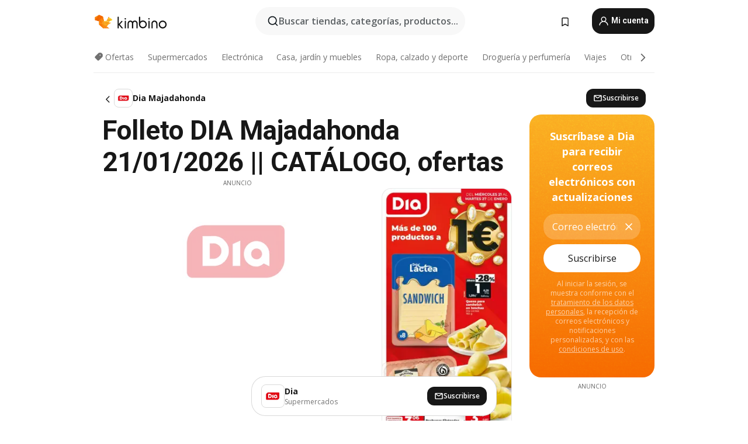

--- FILE ---
content_type: text/html;charset=utf-8
request_url: https://www.kimbino.es/ciudad/majadahonda/dia/
body_size: 105663
content:
<!DOCTYPE html><html  lang="es-ES"><head><meta charset="utf-8">
<meta name="viewport" content="width=device-width, initial-scale=1.0, maximum-scale=5.0, minimum-scale=1.0">
<title>Folleto DIA Majadahonda 21&#x2F;01&#x2F;2026 || CATÁLOGO, ofertas</title>
<link rel="preconnect" href="https://fonts.googleapis.com">
<link rel="preconnect" href="https://fonts.gstatic.com" crossorigin>
<link rel="stylesheet" href="https://fonts.googleapis.com/css2?family=Open+Sans:wght@400;600;700&family=Roboto:wght@400;600;700&display=swap">
<style>.iziToast-capsule{backface-visibility:hidden;font-size:0;height:0;transform:translateZ(0);transition:transform .5s cubic-bezier(.25,.8,.25,1),height .5s cubic-bezier(.25,.8,.25,1);width:100%}.iziToast-capsule,.iziToast-capsule *{box-sizing:border-box}.iziToast-overlay{bottom:-100px;display:block;left:0;position:fixed;right:0;top:-100px;z-index:997}.iziToast{background:#ededede6;border-color:#ededede6;clear:both;cursor:default;display:inline-block;font-family:Lato,Tahoma,Arial;font-size:14px;padding:8px 45px 9px 0;pointer-events:all;position:relative;transform:translate(0);width:100%;-webkit-touch-callout:none;min-height:54px;-webkit-user-select:none;-moz-user-select:none;user-select:none}.iziToast>.iziToast-progressbar{background:#fff3;bottom:0;left:0;position:absolute;width:100%;z-index:1}.iziToast>.iziToast-progressbar>div{background:#0000004d;border-radius:0 0 3px 3px;height:2px;width:100%}.iziToast.iziToast-balloon:before{border-left:15px solid transparent;border-radius:0;border-right:0 solid transparent;border-top:10px solid #000;border-top-color:inherit;content:"";height:0;left:auto;position:absolute;right:8px;top:100%;width:0}.iziToast.iziToast-balloon .iziToast-progressbar{bottom:auto;top:0}.iziToast.iziToast-balloon>div{border-radius:0 0 0 3px}.iziToast>.iziToast-cover{background-color:#0000001a;background-position:50% 50%;background-repeat:no-repeat;background-size:100%;bottom:0;height:100%;left:0;margin:0;position:absolute;top:0}.iziToast>.iziToast-close{background:url([data-uri]) no-repeat 50% 50%;background-size:8px;border:0;cursor:pointer;height:100%;opacity:.6;outline:0;padding:0;position:absolute;right:0;top:0;width:42px}.iziToast>.iziToast-close:hover{opacity:1}.iziToast>.iziToast-body{height:auto;margin:0 0 0 15px;min-height:36px;padding:0 0 0 10px;position:relative;text-align:left}.iziToast>.iziToast-body:after{clear:both;content:"";display:table}.iziToast>.iziToast-body .iziToast-texts{display:inline-block;float:left;margin:10px 0 0;padding-right:2px}.iziToast>.iziToast-body .iziToast-inputs{float:left;margin:3px -2px;min-height:19px}.iziToast>.iziToast-body .iziToast-inputs>input:not([type=checkbox]):not([type=radio]),.iziToast>.iziToast-body .iziToast-inputs>select{background:#0000001a;border:0;border-radius:2px;box-shadow:0 0 0 1px #0003;color:#000;display:inline-block;font-size:13px;letter-spacing:.02em;margin:2px;min-height:26px;padding:4px 7px;position:relative}.iziToast>.iziToast-body .iziToast-inputs>input:not([type=checkbox]):not([type=radio]):focus,.iziToast>.iziToast-body .iziToast-inputs>select:focus{box-shadow:0 0 0 1px #0009}.iziToast>.iziToast-body .iziToast-buttons{float:left;margin:4px -2px;min-height:17px}.iziToast>.iziToast-body .iziToast-buttons>a,.iziToast>.iziToast-body .iziToast-buttons>button,.iziToast>.iziToast-body .iziToast-buttons>input:not([type=checkbox]):not([type=radio]){background:#0000001a;border:0;border-radius:2px;color:#000;cursor:pointer;display:inline-block;font-size:12px;letter-spacing:.02em;margin:2px;padding:5px 10px;position:relative}.iziToast>.iziToast-body .iziToast-buttons>a:hover,.iziToast>.iziToast-body .iziToast-buttons>button:hover,.iziToast>.iziToast-body .iziToast-buttons>input:not([type=checkbox]):not([type=radio]):hover{background:#0003}.iziToast>.iziToast-body .iziToast-buttons>a:focus,.iziToast>.iziToast-body .iziToast-buttons>button:focus,.iziToast>.iziToast-body .iziToast-buttons>input:not([type=checkbox]):not([type=radio]):focus{box-shadow:0 0 0 1px #0009}.iziToast>.iziToast-body .iziToast-buttons>a:active,.iziToast>.iziToast-body .iziToast-buttons>button:active,.iziToast>.iziToast-body .iziToast-buttons>input:not([type=checkbox]):not([type=radio]):active{top:1px}.iziToast>.iziToast-body .iziToast-icon{color:#000;display:table;font-size:23px;height:24px;left:0;line-height:24px;margin-top:-12px;position:absolute;top:50%;width:24px}.iziToast>.iziToast-body .iziToast-icon.ico-info{background:url([data-uri]) no-repeat 50% 50%;background-size:85%}.iziToast>.iziToast-body .iziToast-icon.ico-warning{background:url([data-uri]) no-repeat 50% 50%;background-size:85%}.iziToast>.iziToast-body .iziToast-icon.ico-error{background:url([data-uri]) no-repeat 50% 50%;background-size:80%}.iziToast>.iziToast-body .iziToast-icon.ico-success{background:url([data-uri]) no-repeat 50% 50%;background-size:85%}.iziToast>.iziToast-body .iziToast-icon.ico-question{background:url([data-uri]) no-repeat 50% 50%;background-size:85%}.iziToast>.iziToast-body .iziToast-message,.iziToast>.iziToast-body .iziToast-title{float:left;font-size:14px;line-height:16px;padding:0;text-align:left;white-space:normal}.iziToast>.iziToast-body .iziToast-title{color:#000;margin:0}.iziToast>.iziToast-body .iziToast-message{color:#0009;margin:0 0 10px}.iziToast.iziToast-animateInside .iziToast-buttons-child,.iziToast.iziToast-animateInside .iziToast-icon,.iziToast.iziToast-animateInside .iziToast-inputs-child,.iziToast.iziToast-animateInside .iziToast-message,.iziToast.iziToast-animateInside .iziToast-title{opacity:0}.iziToast-target{margin:0 auto;position:relative;width:100%}.iziToast-target .iziToast-capsule{overflow:hidden}.iziToast-target .iziToast-capsule:after{clear:both;content:" ";display:block;font-size:0;height:0;visibility:hidden}.iziToast-target .iziToast-capsule .iziToast{float:left;width:100%}.iziToast-wrapper{display:flex;flex-direction:column;pointer-events:none;position:fixed;width:100%;z-index:99999}.iziToast-wrapper .iziToast.iziToast-balloon:before{border-left:15px solid transparent;border-right:0 solid transparent;border-top:10px solid #000;border-top-color:inherit;left:auto;right:8px}.iziToast-wrapper-bottomLeft{bottom:0;left:0;text-align:left}.iziToast-wrapper-bottomLeft .iziToast.iziToast-balloon:before,.iziToast-wrapper-topLeft .iziToast.iziToast-balloon:before{border-left:0 solid transparent;border-right:15px solid transparent;left:8px;right:auto}.iziToast-wrapper-bottomRight{bottom:0;right:0;text-align:right}.iziToast-wrapper-topLeft{left:0;text-align:left;top:0}.iziToast-wrapper-topRight{right:0;text-align:right;top:0}.iziToast-wrapper-topCenter{left:0;right:0;text-align:center;top:0}.iziToast-wrapper-bottomCenter,.iziToast-wrapper-center{bottom:0;left:0;right:0;text-align:center}.iziToast-wrapper-center{align-items:center;flex-flow:column;justify-content:center;top:0}.iziToast-rtl{direction:rtl;font-family:Tahoma,Lato,Arial;padding:8px 0 9px 45px}.iziToast-rtl .iziToast-cover{left:auto;right:0}.iziToast-rtl .iziToast-close{left:0;right:auto}.iziToast-rtl .iziToast-body{margin:0 16px 0 0;padding:0 10px 0 0;text-align:right}.iziToast-rtl .iziToast-body .iziToast-buttons,.iziToast-rtl .iziToast-body .iziToast-inputs,.iziToast-rtl .iziToast-body .iziToast-message,.iziToast-rtl .iziToast-body .iziToast-texts,.iziToast-rtl .iziToast-body .iziToast-title{float:right;text-align:right}.iziToast-rtl .iziToast-body .iziToast-icon{left:auto;right:0}@media only screen and (min-width:568px){.iziToast-wrapper{padding:10px 15px}.iziToast{border-radius:3px;margin:5px 0;width:auto}.iziToast:after{border-radius:3px;box-shadow:inset 0 -10px 20px -10px #0003,inset 0 0 5px #0000001a,0 8px 8px -5px #00000040;content:"";height:100%;left:0;position:absolute;top:0;width:100%;z-index:-1}.iziToast:not(.iziToast-rtl) .iziToast-cover{border-radius:3px 0 0 3px}.iziToast.iziToast-rtl .iziToast-cover{border-radius:0 3px 3px 0}.iziToast.iziToast-color-dark:after{box-shadow:inset 0 -10px 20px -10px #ffffff4d,0 10px 10px -5px #00000040}.iziToast.iziToast-balloon .iziToast-progressbar{background:0 0}.iziToast.iziToast-balloon:after{box-shadow:0 10px 10px -5px #00000040,inset 0 10px 20px -5px #00000040}.iziToast-target .iziToast:after{box-shadow:inset 0 -10px 20px -10px #0003,inset 0 0 5px #0000001a}}.iziToast.iziToast-theme-dark{background:#565c70;border-color:#565c70}.iziToast.iziToast-theme-dark .iziToast-title{color:#fff}.iziToast.iziToast-theme-dark .iziToast-message{color:#ffffffb3;font-weight:300}.iziToast.iziToast-theme-dark .iziToast-close{background:url([data-uri]) no-repeat 50% 50%;background-size:8px}.iziToast.iziToast-theme-dark .iziToast-icon{color:#fff}.iziToast.iziToast-theme-dark .iziToast-icon.ico-info{background:url([data-uri]) no-repeat 50% 50%;background-size:85%}.iziToast.iziToast-theme-dark .iziToast-icon.ico-warning{background:url([data-uri]) no-repeat 50% 50%;background-size:85%}.iziToast.iziToast-theme-dark .iziToast-icon.ico-error{background:url([data-uri]) no-repeat 50% 50%;background-size:80%}.iziToast.iziToast-theme-dark .iziToast-icon.ico-success{background:url([data-uri]) no-repeat 50% 50%;background-size:85%}.iziToast.iziToast-theme-dark .iziToast-icon.ico-question{background:url([data-uri]) no-repeat 50% 50%;background-size:85%}.iziToast.iziToast-theme-dark .iziToast-buttons>a,.iziToast.iziToast-theme-dark .iziToast-buttons>button,.iziToast.iziToast-theme-dark .iziToast-buttons>input{background:#ffffff1a;color:#fff}.iziToast.iziToast-theme-dark .iziToast-buttons>a:hover,.iziToast.iziToast-theme-dark .iziToast-buttons>button:hover,.iziToast.iziToast-theme-dark .iziToast-buttons>input:hover{background:#fff3}.iziToast.iziToast-theme-dark .iziToast-buttons>a:focus,.iziToast.iziToast-theme-dark .iziToast-buttons>button:focus,.iziToast.iziToast-theme-dark .iziToast-buttons>input:focus{box-shadow:0 0 0 1px #fff9}.iziToast.iziToast-color-red{background:#ffafb4e6;border-color:#ffafb4e6}.iziToast.iziToast-color-orange{background:#ffcfa5e6;border-color:#ffcfa5e6}.iziToast.iziToast-color-yellow{background:#fff9b2e6;border-color:#fff9b2e6}.iziToast.iziToast-color-blue{background:#9ddeffe6;border-color:#9ddeffe6}.iziToast.iziToast-color-green{background:#a6efb8e6;border-color:#a6efb8e6}.iziToast.iziToast-layout2 .iziToast-body .iziToast-message,.iziToast.iziToast-layout2 .iziToast-body .iziToast-texts{width:100%}.iziToast.iziToast-layout3{border-radius:2px}.iziToast.iziToast-layout3:after{display:none}.iziToast .revealIn,.iziToast.revealIn{animation:iziT-revealIn 1s cubic-bezier(.25,1.6,.25,1) both}.iziToast .slideIn,.iziToast.slideIn{animation:iziT-slideIn 1s cubic-bezier(.16,.81,.32,1) both}.iziToast.bounceInLeft{animation:iziT-bounceInLeft .7s ease-in-out both}.iziToast.bounceInRight{animation:iziT-bounceInRight .85s ease-in-out both}.iziToast.bounceInDown{animation:iziT-bounceInDown .7s ease-in-out both}.iziToast.bounceInUp{animation:iziT-bounceInUp .7s ease-in-out both}.iziToast .fadeIn,.iziToast.fadeIn{animation:iziT-fadeIn .5s ease both}.iziToast.fadeInUp{animation:iziT-fadeInUp .7s ease both}.iziToast.fadeInDown{animation:iziT-fadeInDown .7s ease both}.iziToast.fadeInLeft{animation:iziT-fadeInLeft .85s cubic-bezier(.25,.8,.25,1) both}.iziToast.fadeInRight{animation:iziT-fadeInRight .85s cubic-bezier(.25,.8,.25,1) both}.iziToast.flipInX{animation:iziT-flipInX .85s cubic-bezier(.35,0,.25,1) both}.iziToast.fadeOut{animation:iziT-fadeOut .7s ease both}.iziToast.fadeOutDown{animation:iziT-fadeOutDown .7s cubic-bezier(.4,.45,.15,.91) both}.iziToast.fadeOutUp{animation:iziT-fadeOutUp .7s cubic-bezier(.4,.45,.15,.91) both}.iziToast.fadeOutLeft{animation:iziT-fadeOutLeft .5s ease both}.iziToast.fadeOutRight{animation:iziT-fadeOutRight .5s ease both}.iziToast.flipOutX{animation:iziT-flipOutX .7s cubic-bezier(.4,.45,.15,.91) both;backface-visibility:visible!important}.iziToast-overlay.fadeIn{animation:iziT-fadeIn .5s ease both}.iziToast-overlay.fadeOut{animation:iziT-fadeOut .7s ease both}@keyframes iziT-revealIn{0%{opacity:0;transform:scale3d(.3,.3,1)}to{opacity:1}}@keyframes iziT-slideIn{0%{opacity:0;transform:translate(50px)}to{opacity:1;transform:translate(0)}}@keyframes iziT-bounceInLeft{0%{opacity:0;transform:translate(280px)}50%{opacity:1;transform:translate(-20px)}70%{transform:translate(10px)}to{transform:translate(0)}}@keyframes iziT-bounceInRight{0%{opacity:0;transform:translate(-280px)}50%{opacity:1;transform:translate(20px)}70%{transform:translate(-10px)}to{transform:translate(0)}}@keyframes iziT-bounceInDown{0%{opacity:0;transform:translateY(-200px)}50%{opacity:1;transform:translateY(10px)}70%{transform:translateY(-5px)}to{transform:translateY(0)}}@keyframes iziT-bounceInUp{0%{opacity:0;transform:translateY(200px)}50%{opacity:1;transform:translateY(-10px)}70%{transform:translateY(5px)}to{transform:translateY(0)}}@keyframes iziT-fadeIn{0%{opacity:0}to{opacity:1}}@keyframes iziT-fadeInUp{0%{opacity:0;transform:translate3d(0,100%,0)}to{opacity:1;transform:none}}@keyframes iziT-fadeInDown{0%{opacity:0;transform:translate3d(0,-100%,0)}to{opacity:1;transform:none}}@keyframes iziT-fadeInLeft{0%{opacity:0;transform:translate3d(300px,0,0)}to{opacity:1;transform:none}}@keyframes iziT-fadeInRight{0%{opacity:0;transform:translate3d(-300px,0,0)}to{opacity:1;transform:none}}@keyframes iziT-flipInX{0%{opacity:0;transform:perspective(400px) rotateX(90deg)}40%{transform:perspective(400px) rotateX(-20deg)}60%{opacity:1;transform:perspective(400px) rotateX(10deg)}80%{transform:perspective(400px) rotateX(-5deg)}to{transform:perspective(400px)}}@keyframes iziT-fadeOut{0%{opacity:1}to{opacity:0}}@keyframes iziT-fadeOutDown{0%{opacity:1}to{opacity:0;transform:translate3d(0,100%,0)}}@keyframes iziT-fadeOutUp{0%{opacity:1}to{opacity:0;transform:translate3d(0,-100%,0)}}@keyframes iziT-fadeOutLeft{0%{opacity:1}to{opacity:0;transform:translate3d(-200px,0,0)}}@keyframes iziT-fadeOutRight{0%{opacity:1}to{opacity:0;transform:translate3d(200px,0,0)}}@keyframes iziT-flipOutX{0%{transform:perspective(400px)}30%{opacity:1;transform:perspective(400px) rotateX(-20deg)}to{opacity:0;transform:perspective(400px) rotateX(90deg)}}</style>
<style>.iziToast-wrapper .iziToast-capsule .iziToast{font-family:inherit!important;max-width:90%;padding:0 36px 0 0}.iziToast-wrapper .iziToast-capsule .iziToast.iziToast-theme-let-dark{border-radius:29px;font-weight:590;min-height:unset}.iziToast-wrapper .iziToast-capsule .iziToast.iziToast-theme-let-dark:after{box-shadow:none}.iziToast-wrapper .iziToast-capsule .iziToast.iziToast-theme-let-dark:not([class^=iziToast-layout])>.iziToast-body .iziToast-icon{transform:scale(.6666666667)!important}.iziToast-wrapper .iziToast-capsule .iziToast.iziToast-theme-let-dark:not([class^=iziToast-layout])>.iziToast-body .iziToast-buttons>:not([class^=custom-]){background:#ffffff0a;border:.5px solid hsla(0,0%,100%,.08);border-radius:12px;color:#fff;margin:2px 4px}.iziToast-wrapper .iziToast-capsule .iziToast.iziToast-theme-let-dark:not([class^=iziToast-layout])>.iziToast-body .iziToast-buttons>:not([class^=custom-]):active,.iziToast-wrapper .iziToast-capsule .iziToast.iziToast-theme-let-dark:not([class^=iziToast-layout])>.iziToast-body .iziToast-buttons>:not([class^=custom-]):focus{outline:1px solid #fff}.iziToast-wrapper .iziToast-capsule .iziToast.iziToast-theme-let-dark.iziToast-layout2>.iziToast-body:has(.iziToast-icon){padding-left:55px!important}.iziToast-wrapper .iziToast-capsule .iziToast.iziToast-theme-let-dark.iziToast-layout2>.iziToast-body .iziToast-icon{background-color:currentColor;border-radius:999px;color:#ffffff0a;left:8px;outline:12px solid currentColor;transform:unset!important}.iziToast-wrapper .iziToast-capsule .iziToast.iziToast-theme-let-dark.iziToast-layout2>.iziToast-body .iziToast-buttons>*{height:44px;padding:12px 20px}.iziToast-wrapper .iziToast-capsule .iziToast.iziToast-theme-let-dark>.iziToast-body{margin-left:16px;min-height:unset}.iziToast-wrapper .iziToast-capsule .iziToast.iziToast-theme-let-dark>.iziToast-body .iziToast-texts{margin-top:12px}.iziToast-wrapper .iziToast-capsule .iziToast.iziToast-theme-let-dark>.iziToast-body .iziToast-message{margin-bottom:12px!important}.iziToast-wrapper .iziToast-capsule .iziToast.iziToast-theme-let-dark>.iziToast-body .iziToast-buttons{float:right}.iziToast-wrapper .iziToast-capsule .iziToast.iziToast-theme-let-dark>.iziToast-body .iziToast-buttons>*{font-weight:600}.iziToast-wrapper .iziToast-capsule .iziToast.iziToast-theme-let-dark>.iziToast-body .iziToast-buttons>.custom-underline{background:none;border:none;box-shadow:none;color:#fff;outline:none;text-decoration:underline}.iziToast-wrapper .iziToast-capsule .iziToast.iziToast-theme-let-dark>.iziToast-body .iziToast-buttons>.custom-outline{background:none;border:.5px solid hsla(0,0%,100%,.08);border-radius:16px;color:#fff}.iziToast-wrapper .iziToast-capsule .iziToast.iziToast-theme-let-dark>.iziToast-body .iziToast-buttons>.custom-white{background:#fff;border-radius:16px;color:#2c2c2c}.iziToast-wrapper .iziToast-capsule .iziToast.iziToast-theme-let-dark>.iziToast-close{background:url(/images/toaster/icons/close.svg) no-repeat 50%;right:16px;width:16px}.iziToast-wrapper .iziToast-capsule .iziToast.iziToast-theme-let-dark>.iziToast-progressbar{left:50%;transform:translate(-50%);width:calc(100% - 40px)}body .iziToast-wrapper-bottomCenter{bottom:16px}body:has(.shop-subscription-banner-bottom) .iziToast-wrapper-bottomCenter{bottom:75px}</style>
<style>.svg-sprite[data-v-2d20a859]{fill:currentColor}</style>
<style>.rating[data-v-cc504407]{flex-wrap:nowrap;gap:5px}.rating .stars[data-v-cc504407]{background-image:url(/images/icons/star.svg);height:14px}.rating .reviews[data-v-cc504407]{color:#0a1217;display:-webkit-box;font-size:10px;font-weight:400;line-height:1.4;opacity:.66;-webkit-box-orient:vertical;-webkit-line-clamp:1;line-clamp:1;overflow:hidden;text-overflow:ellipsis}</style>
<style>.mobile-app-banner[data-v-c441a9db]{background-color:#fff;border-bottom:.5px solid #f2f2f7;height:58px;overflow:hidden;position:relative;z-index:20}@media (min-width:992px){.mobile-app-banner[data-v-c441a9db]{display:none}}.mobile-app-banner .content[data-v-c441a9db]{gap:8px;overflow:hidden;padding:2px 8px 2px 14px}.mobile-app-banner .content>.cta[data-v-c441a9db]{gap:10px;min-width:0;overflow:hidden}.mobile-app-banner .content>.cta .text[data-v-c441a9db]{overflow:hidden}.mobile-app-banner .content>.cta .text p[data-v-c441a9db]{color:#000;margin:0;overflow:hidden;text-overflow:ellipsis;white-space:nowrap}.mobile-app-banner .content>.cta .text p[data-v-c441a9db]:first-of-type{font-size:14px;font-weight:500;letter-spacing:-.4px}.mobile-app-banner .content>.cta .text p[data-v-c441a9db]:nth-of-type(2){font-size:12px;font-weight:400;letter-spacing:-.6px;opacity:.6}.mobile-app-banner .content .app-icon[data-v-c441a9db]{aspect-ratio:1;border:.5px solid #e5e5ea;border-radius:12px;min-width:50px}.mobile-app-banner .content .store-link[data-v-c441a9db]{background-color:#0074e5;border-radius:999px;color:#fff;font-size:14px;font-weight:600;height:30px;padding:0 17px;transition:filter .25s ease-in}.mobile-app-banner .content .store-link[data-v-c441a9db]:hover{filter:brightness(.9)}.mobile-app-banner .content .close-icon[data-v-c441a9db]{transition:transform .5s ease-in}.mobile-app-banner .content .close-icon[data-v-c441a9db]:hover{transform:scale(1.2)}.mobile-app-banner .content .close-icon[data-v-c441a9db],.mobile-app-banner .content .store-link[data-v-c441a9db]{cursor:pointer}</style>
<style>.search-button[data-v-c2f4e54d]{align-items:center;-webkit-appearance:none;-moz-appearance:none;appearance:none;background:#f8f8f8;border:none;border-radius:999px;color:#0a1217a8;display:flex;font-size:14px;font-weight:600;gap:8px;justify-content:space-between;max-height:36px;min-width:0;padding:8px 24px 8px 12px;position:relative;-webkit-user-select:none;-moz-user-select:none;user-select:none}@media (min-width:590px){.search-button[data-v-c2f4e54d]{font-size:16px;max-height:48px;min-width:300px;padding:12px 12px 12px 20px}}.search-button[data-v-c2f4e54d] svg{flex:1 0 20px;fill:#0a1217;max-width:20px}.search-button .try-to-search[data-v-c2f4e54d]{flex:1;overflow:hidden;text-align:left;text-overflow:ellipsis;white-space:nowrap}</style>
<style>input[data-v-6631adb9]{-webkit-appearance:none;-moz-appearance:none;appearance:none;background:none;border:none;color:#666;font-size:16px;font-weight:600;height:44px;outline:none;padding:0;width:100%}input[data-v-6631adb9]::-moz-placeholder{color:#0a1217a8}input[data-v-6631adb9]::placeholder{color:#0a1217a8}</style>
<style>.nuxt-icon{height:1em;margin-bottom:.125em;vertical-align:middle;width:1em}.nuxt-icon--fill,.nuxt-icon--fill *{fill:currentColor}</style>
<style>.loader-wrapper[data-v-d1e05baa]{align-items:center;display:flex;font-size:16px;font-weight:600;gap:6px;width:100%}.loader-wrapper .loader[data-v-d1e05baa]{animation:spin-d1e05baa 1.2s linear infinite;border:4px solid #f8f8f8;border-radius:50%;border-top-color:#5dbd20;height:24px;text-align:center;width:24px}@keyframes spin-d1e05baa{0%{transform:rotate(0)}to{transform:rotate(1turn)}}.city-picker-input[data-v-d1e05baa]{align-items:center;background:#f8f8f8;border-radius:999px;color:#0a1217a8;cursor:pointer;display:flex;font-size:14px;font-weight:600;gap:8px;max-height:36px;padding:8px 12px;position:relative;-webkit-user-select:none;-moz-user-select:none;user-select:none}.city-picker-input[data-v-d1e05baa]:has(.action-btn){padding-right:8px}@media (min-width:590px){.city-picker-input[data-v-d1e05baa]:has(.action-btn){padding-right:12px}}@media (min-width:590px){.city-picker-input[data-v-d1e05baa]{font-size:16px;max-height:48px;padding:12px 20px}}.city-picker-input .dummy-city[data-v-d1e05baa]{max-width:20vw;min-width:35px;overflow:hidden;text-overflow:ellipsis;white-space:nowrap}.city-picker-input .arrow[data-v-d1e05baa]{color:#0a1217;font-size:20px}.action-btn[data-v-d1e05baa]{align-items:center;-webkit-appearance:none;-moz-appearance:none;appearance:none;background:#0a1217;border:none;border-radius:12px;color:#fff;cursor:pointer;display:flex;font-size:12px;height:28px;margin-left:4px;padding:0 8px}@media (min-width:590px){.action-btn[data-v-d1e05baa]{height:32px}}.clear-btn[data-v-d1e05baa]{-webkit-appearance:none;-moz-appearance:none;appearance:none;background:none;border:none;color:#666;padding:0}</style>
<style>.notification-bell-holder[data-v-25c254b0]{height:24px;margin-left:1rem;position:relative;top:1px;width:24px}.notification-bell-holder .notification-bell[data-v-25c254b0]{--animationDuration:var(--6f9ae1d4);--width:0;--clipPath:0;clip-path:inset(var(--clipPath));cursor:pointer;flex-shrink:0;position:relative;text-align:center;transition:all var(--animationDuration);width:var(--width)}.notification-bell-holder .notification-bell.shown[data-v-25c254b0]{--clipPath:-10px;--width:24px}.notification-bell-holder .notification-bell.shown .notifications[data-v-25c254b0]{--countScale:1}.notification-bell-holder .notification-bell .icon[data-v-25c254b0]{height:21px;transform-origin:top center;transition:transform 1.5s;width:18px;will-change:transform}.notification-bell-holder .notification-bell .icon[data-v-25c254b0] path{fill:var(--357562ee)}.notification-bell-holder .notification-bell .icon.ringing[data-v-25c254b0]{animation:ring-25c254b0 var(--animationDuration) ease-in-out var(--0310a2f4)}.notification-bell-holder .notification-bell .notifications[data-v-25c254b0]{--countScale:0;align-items:center;background-color:#ff3b30;border:1.5px solid;border-radius:50%;color:#fff;display:flex;height:16px;justify-content:center;position:absolute;right:-3px;top:-3px;transform:scale(var(--countScale));transition:transform var(--animationDuration);width:16px;will-change:transform}.notification-bell-holder .notification-bell .notifications .count[data-v-25c254b0]{font-family:Roboto,sans-serif;font-size:10px;font-weight:700;position:relative;top:.5px}@keyframes ring-25c254b0{0%{transform:rotate(0)}25%{transform:rotate(15deg)}50%{transform:rotate(0)}75%{transform:rotate(-15deg)}to{transform:rotate(0)}}</style>
<style>.nav-bookmarks[data-v-8ef6e452]{min-width:36px;padding:6px}@media (min-width:992px){.nav-bookmarks[data-v-8ef6e452]{padding:12px}}.nav-bookmarks[data-v-8ef6e452]:after{background-color:red;border-radius:50%;content:"";display:inline-block;height:8px;opacity:0;position:absolute;right:6px;top:5px;transition:opacity .25s linear;width:8px}@media (min-width:992px){.nav-bookmarks[data-v-8ef6e452]:after{right:7px;top:8px}}.nav-bookmarks.has-entries[data-v-8ef6e452]:after{animation:showDot-8ef6e452 1s 1s forwards}.nav-bookmarks.pulsate[data-v-8ef6e452]:after{animation:pulsate-8ef6e452 2s 1s;opacity:1}.nav-bookmarks svg[data-v-8ef6e452]{color:#111;font-size:20px}@keyframes showDot-8ef6e452{0%{opacity:0}to{opacity:1}}@keyframes pulsate-8ef6e452{0%{transform:scale(1)}25%{transform:scale(1.35)}50%{transform:scale(1)}75%{transform:scale(1.35)}to{opacity:1}}</style>
<style>.dropdowns .dropdown-mobile-holder[data-v-2d208b90]{background:#fff;display:block;height:100vh;padding-top:8px;position:fixed;right:0;text-align:left;top:0;transform-origin:right;width:100vw;z-index:50}@media (min-width:590px){.dropdowns .dropdown-mobile-holder[data-v-2d208b90]{width:300px}}.dropdowns .dropdown-holder[data-v-2d208b90]{left:0;margin-top:0;position:absolute;transform:translateZ(0);z-index:100}.dropdowns .dropdown-holder.slide-enter-active[data-v-2d208b90],.dropdowns .dropdown-holder.slide-leave-active[data-v-2d208b90]{transition:opacity .3s,margin-top .3s}.dropdowns .dropdown-holder.slide-enter-from[data-v-2d208b90],.dropdowns .dropdown-holder.slide-leave-to[data-v-2d208b90]{left:0;margin-top:15px;opacity:0}.dropdowns .dropdown-holder .dropdown-tip[data-v-2d208b90]{background:#fff;bottom:0;clip-path:polygon(50% 0,0 100%,100% 100%);height:15px;left:0;position:absolute;transform:translateY(100%);width:20px}.dropdowns .dropdown-holder .dropdown-content[data-v-2d208b90]{background:#fff;border-radius:5px;bottom:-14px;box-shadow:0 3px 10px #0000001a;display:block;left:0;position:absolute;transform:translateY(100%)}</style>
<style>.header-account-dropdown[data-v-23608a5b]{margin:0 .5rem 0 1rem}@media (min-width:992px){.header-account-dropdown[data-v-23608a5b]{margin-left:1.5rem}.header-account-dropdown__account[data-v-23608a5b]{align-items:center;background-color:#f5f5f57a;border:.5px solid #f2f2f7;border-radius:12px;color:#fff;cursor:pointer;display:flex;height:36px;justify-content:center;line-height:45px;text-align:center;transition:all .25s;width:36px}.header-account-dropdown__account[data-v-23608a5b]:hover{box-shadow:0 2px 8px #0000000a;filter:brightness(.95)}}.header-account-dropdown__account .user[data-v-23608a5b]{font-size:20px;margin-bottom:0;position:relative}@media (min-width:992px){.header-account-dropdown__account .user[data-v-23608a5b]{top:-1px}}.header-account-dropdown__account .user[data-v-23608a5b] path{fill:#0a1217}.header-account-dropdown__dropdown[data-v-23608a5b]{color:#666;font-family:Roboto,sans-serif;font-size:14px;font-weight:400;padding:1rem 0;width:100%}@media (min-width:590px){.header-account-dropdown__dropdown[data-v-23608a5b]{width:250px}}.header-account-dropdown__dropdown>div[data-v-23608a5b]{background-color:#fff}.header-account-dropdown__dropdown>div[data-v-23608a5b]:hover{color:#0a1217;filter:brightness(.95)}.header-account-dropdown__dropdown .number[data-v-23608a5b]{background-color:#171717;border-radius:50%;color:#fff;font-size:10px;height:18px;line-height:18px;text-align:center;width:18px}.header-account-dropdown__dropdown a[data-v-23608a5b],.header-account-dropdown__dropdown button[data-v-23608a5b]{color:currentColor;display:inline-block;padding:8px 15px 8px 25px;width:100%}.header-account-dropdown__dropdown a.orange[data-v-23608a5b],.header-account-dropdown__dropdown button.orange[data-v-23608a5b]{border:none;color:#f96a01;font-weight:700;overflow:hidden;text-overflow:ellipsis}.header-account-dropdown__dropdown a.orange span[data-v-23608a5b],.header-account-dropdown__dropdown button.orange span[data-v-23608a5b]{color:currentColor;font-size:12px;font-weight:400}.header-account-dropdown__dropdown .logout-btn[data-v-23608a5b]{-webkit-appearance:none;-moz-appearance:none;appearance:none;background:#fff;border:none;color:#0a1217;font-weight:600;overflow:hidden;text-align:left;text-overflow:ellipsis}</style>
<style>.button[data-v-ff603878]{background:#5dbd20;border:2px solid #5dbd20;border-radius:12px;box-sizing:border-box;-moz-box-sizing:border-box;color:#fff;cursor:pointer;display:inline-block;font-weight:700;height:-moz-max-content;height:max-content;line-height:1.2em;min-height:44px;padding:.5em 5em;transition:all .2s}.button[data-v-ff603878]:focus,.button[data-v-ff603878]:hover{color:#fff;outline:transparent}.button[data-v-ff603878]:hover{background:#70b653;border-color:#70b653}.button.white[data-v-ff603878]{border:2px solid #fff}.button.white[data-v-ff603878]:hover{background:#818181;border-color:#fff}.button.primary[data-v-ff603878]{background:#171717;border-color:#171717}.button.primary[data-v-ff603878]:hover{background:#313131;border-color:#313131}.button .arrow[data-v-ff603878]{margin:0 -.75rem 4px 1rem;transform:rotate(90deg)}.button.red[data-v-ff603878]{background:red;border-color:red}.button.red[data-v-ff603878]:hover{background:#f33;border-color:#f33}.button.orange[data-v-ff603878]{background:#f96a01;border-color:#f96a01}.button.orange[data-v-ff603878]:hover{background:#fe872f;border-color:#fe872f}.button.orange.outline[data-v-ff603878]{background:#fff;color:#f96a01}.button.orange.outline[data-v-ff603878]:hover{background:#f96a01;border-color:#f96a01;color:#fff}.button.green.outline[data-v-ff603878]{background:#fff;color:#5dbd20}.button.green.outline[data-v-ff603878]:hover{background:#5dbd20;color:#fff}.button.grey[data-v-ff603878]{background:#9d9d9d;border-color:#9d9d9d}.button.grey[data-v-ff603878]:hover{background:#b1b1b1;border-color:#b1b1b1}.button.grey.outline[data-v-ff603878]{background:transparent;border:2px solid #9d9d9d;color:#9d9d9d}.button.grey.outline[data-v-ff603878]:hover{background:#9d9d9d;color:#fff}.button.light-grey[data-v-ff603878]{background:#f5f5f5;border-color:#f5f5f5;color:#0a1217}.button.light-grey[data-v-ff603878]:hover{background:#e1e1e1;border-color:#e1e1e1}.button.light-grey.outline[data-v-ff603878]{background:transparent;border:2px solid #f5f5f5;color:#0a1217}.button.light-grey.outline[data-v-ff603878]:hover{background:#f5f5f5;color:#0a1217}.button.blue[data-v-ff603878]{background:#3b5998;border-color:#3b5998;color:#fff}.button.blue[data-v-ff603878]:hover{background:#344e86;border-color:#344e86}.button.google-login[data-v-ff603878]{background:#fff;border-color:#9d9d9d;color:#9d9d9d}.button.google-login[data-v-ff603878]:hover{background:#9d9d9d;color:#fff}.button.google-login:hover img[data-v-ff603878]{filter:brightness(0) invert(1)}.button.mustard[data-v-ff603878]{background:#f3a116;border-color:#f3a116}.button.mustard[data-v-ff603878]:hover{background:#f5b547;border-color:#f5b547}.button.slim[data-v-ff603878]{padding:.5em 2em}.button.no-wrap[data-v-ff603878]{white-space:nowrap}.button.block[data-v-ff603878]{display:block;padding-left:.5em;padding-right:.5em;text-align:center;width:100%}.button.text-left[data-v-ff603878],.button.text-right[data-v-ff603878]{text-align:left}.button.icon[data-v-ff603878]{align-items:center;border-radius:50%;display:flex;height:40px;justify-content:center;min-height:0;padding:0;width:40px}.button.compact[data-v-ff603878]{height:26px;width:26px}.button.disabled[data-v-ff603878]{opacity:.6}.button.shadow[data-v-ff603878]{box-shadow:0 7px 10px #00000065}</style>
<style>.inputs-desktop[data-v-fc9d1cbf]{gap:12px;width:60%}#header-main-toolbar .toolbar-desktop[data-v-fc9d1cbf]{background:#fff!important;height:72px;position:fixed;width:100vw;z-index:10}#header-main-toolbar .toolbar-desktop__holder[data-v-fc9d1cbf]{align-items:center;display:flex;height:100%;justify-content:space-between}#header-main-toolbar .toolbar-desktop .account-icon[data-v-fc9d1cbf]{height:20px;width:20px}#header-main-toolbar .toolbar-desktop .account-btn[data-v-fc9d1cbf]{-webkit-backdrop-filter:blur(15px);backdrop-filter:blur(15px);border-radius:16px;font-size:14px;font-weight:600;padding:0 8px}#header-main-toolbar .toolbar-desktop__toolbar-icons[data-v-fc9d1cbf]{align-items:center;color:#9d9d9d;display:flex;font-family:Roboto,sans-serif;font-size:14px;font-weight:700}#header-main-toolbar .toolbar-desktop__toolbar-icons div[data-v-fc9d1cbf],#header-main-toolbar .toolbar-desktop__toolbar-icons>button[data-v-fc9d1cbf]{cursor:pointer}#header-main-toolbar .toolbar-mobile[data-v-fc9d1cbf]{background:#fff;box-shadow:0 3px 10px #0000001a;position:fixed;transition:.3s ease-in-out;width:100vw;z-index:10}#header-main-toolbar .toolbar-mobile__holder[data-v-fc9d1cbf]{display:flex;gap:8px;min-height:92px}#header-main-toolbar .toolbar-mobile__top-row[data-v-fc9d1cbf]{align-items:center;display:flex;flex-direction:row;justify-content:space-between;width:100%}#header-main-toolbar .toolbar-mobile__menu[data-v-fc9d1cbf]{cursor:pointer}#header-main-toolbar .toolbar-mobile__menu[data-v-fc9d1cbf] path{fill:#0a1217}#header-main-toolbar .toolbar-mobile__icons[data-v-fc9d1cbf]{align-items:center;display:flex}#header-main-toolbar .toolbar-mobile__icons svg[data-v-fc9d1cbf]{font-size:20px}#header-main-toolbar .toolbar-mobile__icons .user[data-v-fc9d1cbf] path{fill:#0a1217}#header-main-toolbar .toolbar-mobile__icons>div[data-v-fc9d1cbf]{align-items:center;display:flex;justify-content:center;padding:6px;width:40px}#header-main-toolbar .toolbar-mobile__bottom-row[data-v-fc9d1cbf]{background:#fff;font-size:11px}#header-main-toolbar .toolbar-mobile__bottom-row.hidden-branches-height[data-v-fc9d1cbf]{height:0}#header-main-toolbar .toolbar-mobile__bottom-row .on[data-v-fc9d1cbf]{overflow:hidden;text-overflow:ellipsis;white-space:nowrap}#header-main-toolbar .toolbar-mobile__bottom-row .green[data-v-fc9d1cbf]{color:#5dbd20}#header-main-toolbar .toolbar-mobile__bottom-row svg[data-v-fc9d1cbf]{vertical-align:sub}#header-main-toolbar .toolbar-mobile__bottom-row .inputs[data-v-fc9d1cbf]{gap:8px}</style>
<style>.navbar-desktop-submenu[data-v-5556c928]{background:#f5f5f5;border-top:16px solid #fff;color:#fff;cursor:default;display:none;height:auto;padding:1em 0 1.5em;position:absolute;top:100%;width:100%;z-index:9}.navbar-desktop-submenu.show[data-v-5556c928]{display:block}.navbar-desktop-submenu__body[data-v-5556c928]{color:#666;font-size:.75em;font-weight:600;height:100%;-webkit-user-select:none;-moz-user-select:none;user-select:none}.navbar-desktop-submenu__body__shop-list[data-v-5556c928]{flex:1;font-family:Roboto,sans-serif;gap:8px}.navbar-desktop-submenu__body__shop-list a[data-v-5556c928]{color:currentColor}.navbar-desktop-submenu__body__shop-list a[data-v-5556c928]:focus,.navbar-desktop-submenu__body__shop-list a[data-v-5556c928]:hover{color:#0a1217;outline:none;text-decoration:underline}.navbar-desktop-submenu__body__shop-list__heading[data-v-5556c928]{color:#0a1217a8;font-weight:400}.navbar-desktop-submenu__body__shop-list__shop-links__shop-col[data-v-5556c928]{gap:4px}.navbar-desktop-submenu__body__shop-list__category-link[data-v-5556c928]{font-size:1.1667em;font-weight:700;text-decoration:underline}</style>
<style>.navbar-holder[data-v-e2edcd88]{background:#fff;display:none;position:fixed;top:72px;transition:.6s ease-in-out;width:100%;z-index:8}@media (min-width:992px){.navbar-holder[data-v-e2edcd88]{display:block}}.navbar-holder.scrolled-up[data-v-e2edcd88]{top:-300px}.navbar-holder .navbar-desktop[data-v-e2edcd88]{border-bottom:.5px solid rgba(0,0,0,.08);display:none;min-height:52px;white-space:nowrap}@media (min-width:992px){.navbar-holder .navbar-desktop[data-v-e2edcd88]{align-items:center;display:flex;justify-content:center}}.navbar-holder .navbar-desktop__arrow-left[data-v-e2edcd88],.navbar-holder .navbar-desktop__arrow-right[data-v-e2edcd88]{cursor:pointer;height:0;padding:0;transition:width .25s,height .25s,filter .25s,padding .25s;width:0;z-index:5}.navbar-holder .navbar-desktop__arrow-left[data-v-e2edcd88]:hover,.navbar-holder .navbar-desktop__arrow-right[data-v-e2edcd88]:hover{fill:#0a1217}.navbar-holder .navbar-desktop__arrow-left.shown[data-v-e2edcd88],.navbar-holder .navbar-desktop__arrow-right.shown[data-v-e2edcd88]{height:35px;padding:0 10px;width:40px}.navbar-holder .navbar-desktop__arrow-left[data-v-e2edcd88]{background:#fff;transform:rotate(90deg)}.navbar-holder .navbar-desktop__arrow-right[data-v-e2edcd88]{background:#fff;transform:rotate(-90deg)}.navbar-holder .navbar-desktop nav[data-v-e2edcd88]{border:none;display:flex;flex:1;margin:0;overflow-y:hidden;padding:0;position:relative;-ms-overflow-style:none;overflow:-moz-scrollbars-none;scrollbar-width:none}.navbar-holder .navbar-desktop nav[data-v-e2edcd88]::-webkit-scrollbar{display:none}.navbar-holder .navbar-desktop nav .offers-category[data-v-e2edcd88] svg{font-size:18px;margin-right:2px;position:relative;top:-2px}.navbar-holder .navbar-desktop a[data-v-e2edcd88]{border-bottom:0 solid transparent;color:#707070;display:inline-block;font-size:14px;font-weight:400;line-height:52px;margin-right:1.7em;position:relative}.navbar-holder .navbar-desktop a[data-v-e2edcd88]:after{background:transparent;bottom:0;content:"";height:2px;left:0;position:absolute;width:100%}.navbar-holder .navbar-desktop a.router-link-active[data-v-e2edcd88],.navbar-holder .navbar-desktop a.submenu-active[data-v-e2edcd88],.navbar-holder .navbar-desktop a[data-v-e2edcd88]:focus,.navbar-holder .navbar-desktop a[data-v-e2edcd88]:hover{color:#0a1217!important}.navbar-holder .navbar-desktop a.router-link-active[data-v-e2edcd88]:after,.navbar-holder .navbar-desktop a.submenu-active[data-v-e2edcd88]:after,.navbar-holder .navbar-desktop a[data-v-e2edcd88]:focus:after,.navbar-holder .navbar-desktop a[data-v-e2edcd88]:hover:after{background-color:#171717}.navbar-holder .navbar-desktop a.router-link-active[data-v-e2edcd88]{font-weight:600}.navbar-holder .navbar-desktop a[data-v-e2edcd88]:focus{outline:none}.navbar-holder .navbar-desktop a.event[data-v-e2edcd88],.navbar-holder .navbar-desktop a.special-offers[data-v-e2edcd88]{color:#707070;font-size:14px}.navbar-holder .navbar-desktop a.special-offers.router-link-exact-active[data-v-e2edcd88]{color:#f96a01!important}.navbar-holder .navbar-desktop a.special-offers.router-link-exact-active[data-v-e2edcd88]:after{background-color:#f96a01}</style>
<style>.navbar-links[data-v-240bc567]{line-height:3em}.navbar-links.submenu[data-v-240bc567]{padding-top:50px}.navbar-links a[data-v-240bc567],.navbar-links span[data-v-240bc567]{align-items:center;color:#666;cursor:pointer;display:flex;font-size:14px;justify-content:space-between}.navbar-links a svg[data-v-240bc567],.navbar-links span svg[data-v-240bc567]{height:16px;transform:rotate(270deg);width:16px}.navbar-links a.event[data-v-240bc567],.navbar-links span.event[data-v-240bc567]{color:#707070!important}.navbar-links a.special-offers[data-v-240bc567],.navbar-links span.special-offers[data-v-240bc567]{color:#707070;gap:2px;justify-content:flex-start}.navbar-links a.special-offers span[data-v-240bc567],.navbar-links span.special-offers span[data-v-240bc567]{color:inherit}.navbar-links a.special-offers[data-v-240bc567] svg,.navbar-links span.special-offers[data-v-240bc567] svg{transform:none}</style>
<style>.navbar-account .link[data-v-9d90c20f],.navbar-account a[data-v-9d90c20f]{color:#5dbd20;font-size:13px}.navbar-account p[data-v-9d90c20f]{font-size:11px;margin:0}.navbar-account .bigger[data-v-9d90c20f]{color:#666;display:block;font-size:16px;font-weight:700}.navbar-account .bigger svg[data-v-9d90c20f]{vertical-align:baseline}.navbar-account h3[data-v-9d90c20f]{color:#171717;font-size:23px}@media (min-width:590px){.navbar-account h3[data-v-9d90c20f]{cursor:pointer}}.navbar-account hr[data-v-9d90c20f]{border:0;border-top:1px solid #d6d6d6;margin:1em 0}</style>
<style>.navbar-footer[data-v-5b40f3fd]{align-items:flex-start;display:flex;flex-direction:column}.navbar-footer__app-holder[data-v-5b40f3fd]{display:flex;flex-direction:column;justify-content:space-between;margin-top:1em;width:210px}.navbar-footer__app-button[data-v-5b40f3fd]{margin-bottom:12px;max-width:100px!important}.navbar-footer__app-button[data-v-5b40f3fd] img{height:28px}.navbar-footer__socials[data-v-5b40f3fd]{display:flex;gap:15px;justify-content:flex-start;margin-bottom:100px;margin-top:20px;width:120px}.navbar-footer__socials a[data-v-5b40f3fd]{color:#9d9d9d!important;height:24px}.navbar-footer__socials a[data-v-5b40f3fd]:hover{color:#5dbd20!important}</style>
<style>.navbar-mobile[data-v-1c708ec3]{background:#000000b3;display:flex;flex-direction:column;height:100vh;position:fixed;width:100vw;z-index:41}.navbar-mobile.linear[data-v-1c708ec3]{background:linear-gradient(90deg,#000000b3 0,#000000b3 calc(100vw - 250px),#fff calc(100vw - 250px),#fff)}.navbar-mobile__body[data-v-1c708ec3]{height:100vh;overflow-y:scroll;position:absolute;right:0;width:inherit}.navbar-mobile__body.no-scroll[data-v-1c708ec3]{overflow-y:hidden}.navbar-mobile__shadow[data-v-1c708ec3]{height:100vh;position:fixed;width:calc(100vw - 250px);z-index:50}@media (min-width:590px){.navbar-mobile__shadow[data-v-1c708ec3]{width:calc(100vw - 300px)}}.navbar-mobile__menu-holder[data-v-1c708ec3]{background:#fff;box-sizing:border-box;-moz-box-sizing:border-box;flex-grow:1;min-height:100vh;min-width:250px;overflow-y:scroll;padding:8px 5px 0;position:absolute;right:0;text-align:right;top:0;transform-origin:right;z-index:50}@media (min-width:590px){.navbar-mobile__menu-holder[data-v-1c708ec3]{height:100vh;width:300px}}.navbar-mobile__menu-holder .close-menu[data-v-1c708ec3]{background:#fff;color:#9d9d9d;cursor:pointer;display:block;height:50px;line-height:36px;padding:8px 20px 0 0;position:fixed;right:0;top:0;width:250px;z-index:inherit}@media (min-width:590px){.navbar-mobile__menu-holder .close-menu[data-v-1c708ec3]{width:300px}}.navbar-mobile__menu-holder .close-menu.scrolled[data-v-1c708ec3]{box-shadow:0 3px 10px #0000001a;transition:all .2s}.navbar-mobile__nav-holder[data-v-1c708ec3]{background:#fff;display:flex;flex-flow:column;justify-content:flex-start;margin-top:42px;overflow-y:overlay;text-align:left}@media (min-width:590px){.navbar-mobile__nav-holder[data-v-1c708ec3]{min-height:100%}}.navbar-mobile__nav-holder nav[data-v-1c708ec3]{background:#fff}.navbar-mobile__nav-holder nav h4[data-v-1c708ec3]{font-family:Open Sans;overflow:hidden;text-overflow:ellipsis;white-space:nowrap}.navbar-mobile__nav-holder nav h4 svg[data-v-1c708ec3]{height:16px;margin-bottom:2px;transform:rotate(90deg);width:16px}.navbar-mobile__nav-holder[data-v-1c708ec3] hr,.navbar-mobile__nav-holder hr[data-v-1c708ec3]{border:0;border-top:1px solid #d6d6d6;margin:1em 0}.navbar-mobile__submenu[data-v-1c708ec3]{background:#fff;margin-top:50px;min-height:100vh;padding-left:20px;position:absolute;right:15px;top:0;width:235px}@media (min-width:590px){.navbar-mobile__submenu[data-v-1c708ec3]{width:275px}}.navbar-mobile__submenu-header[data-v-1c708ec3]{background:#fff;position:absolute;transform:translate(0);width:210px}@media (min-width:590px){.navbar-mobile__submenu-header[data-v-1c708ec3]{width:250px}}.navbar-mobile__submenu-header.scrolled[data-v-1c708ec3]{position:fixed}.navbar-mobile__submenu-header.scrolled hr[data-v-1c708ec3]{margin-bottom:.5em}.slide-enter-active[data-v-1c708ec3],.slide-leave-active[data-v-1c708ec3]{transition:all var(--0cff5e08) ease-in-out}.slide-enter-from[data-v-1c708ec3],.slide-leave-to[data-v-1c708ec3]{transform:translate(300px)}.menu-hide-enter-active[data-v-1c708ec3],.menu-hide-leave-active[data-v-1c708ec3]{transition:all var(--86cf7348) ease-in-out}.menu-hide-enter-from[data-v-1c708ec3],.menu-hide-leave-to[data-v-1c708ec3]{opacity:0;transform:translate(-300px) scaleY(0);transform-origin:right}.submenu-slide-enter-active[data-v-1c708ec3],.submenu-slide-leave-active[data-v-1c708ec3]{transition:all var(--0cff5e08) ease-in-out}.submenu-slide-enter-from[data-v-1c708ec3],.submenu-slide-leave-to[data-v-1c708ec3]{transform:translate(300px);transform-origin:top}</style>
<style>.shop-header[data-v-6801b5c0]{align-items:center;align-self:stretch;display:flex;height:56px;justify-content:space-between;padding:0}.shop-header .shop-header-left[data-v-6801b5c0]{align-items:center;display:flex;flex:1;gap:12px;min-width:0}.shop-header .shop-logo[data-v-6801b5c0]{align-items:center;aspect-ratio:1/1;border:.5px solid rgba(0,0,0,.15);border-radius:8px;display:flex;height:32px;justify-content:center;overflow:hidden;width:32px}.shop-header .shop-logo img[data-v-6801b5c0]{max-height:90%;max-width:90%;-o-object-fit:contain;object-fit:contain}.shop-header .shop-name[data-v-6801b5c0]{align-items:center;color:#171717;display:block;font-size:14px;font-weight:700;line-height:20px;margin:0;overflow:hidden;text-overflow:ellipsis;white-space:nowrap}.shop-header .action-btn[data-v-6801b5c0]{align-items:center;background:#171717;border:0;border-radius:12px;color:#fff;display:flex;font-size:12px;font-weight:600;gap:4px;justify-content:center;letter-spacing:0;line-height:16px;padding:8px 12px}.shop-header .arrow[data-v-6801b5c0]{cursor:pointer}</style>
<style>.tooltip-wrapper.fade-enter-active[data-v-b6f1a0fb],.tooltip-wrapper.fade-leave-active[data-v-b6f1a0fb]{transition:opacity .3s}.tooltip-wrapper.fade-enter-from[data-v-b6f1a0fb],.tooltip-wrapper.fade-leave-to[data-v-b6f1a0fb]{opacity:0}.tooltip-wrapper .text[data-v-b6f1a0fb]{border-radius:3px;font-size:12px;font-weight:700;margin-right:8px;overflow-x:hidden;padding:.4em .65em;pointer-events:none;position:absolute;right:100%;top:50%;transform:translateY(-50%);white-space:nowrap}.tooltip-wrapper .text[data-v-b6f1a0fb] :after{border-bottom:.6em solid transparent;border-top:.6em solid transparent;content:"";height:0;position:absolute;right:-6px;top:5px;width:0}.tooltip-wrapper.grey .text[data-v-b6f1a0fb]{background:#f4f4f4;color:#9d9d9d}.tooltip-wrapper.grey .text[data-v-b6f1a0fb] :after{border-left:.6em solid #f4f4f4}.tooltip-wrapper.green .text[data-v-b6f1a0fb]{background:#5dbd20;color:#fff}.tooltip-wrapper.green .text[data-v-b6f1a0fb] :after{border-left:.6em solid #5dbd20}.tooltip-wrapper.orange .text[data-v-b6f1a0fb]{background:#f96a01;color:#fff}.tooltip-wrapper.orange .text[data-v-b6f1a0fb] :after{border-left:.6em solid #f96a01}</style>
<style>.icon-menu-holder[data-v-bbb63ce7]{position:absolute;right:0;top:-2.5px;z-index:80}@media (min-width:590px){.icon-menu-holder[data-v-bbb63ce7]{top:50%;transform:translateY(-50%)}}.icon-menu-holder .icon-menu[data-v-bbb63ce7]{background:var(--36c36d0c);border-radius:50%;color:#9d9d9d;cursor:pointer;height:35px;line-height:35px;text-align:center;transition:all .3s;width:35px}.icon-menu-holder .icon-menu:hover svg[data-v-bbb63ce7]{color:#707070;transition:.2s ease-in-out}@media (min-width:590px){.icon-menu-holder.login[data-v-bbb63ce7]{top:0;transform:translateY(0)}}.icon-menu-holder.login .icon-menu[data-v-bbb63ce7]{align-items:center;display:flex;font-size:14px;height:24px;justify-content:space-evenly;vertical-align:center;width:24px}.icon-menu-holder.login .icon-menu svg[data-v-bbb63ce7]{height:14px;width:14px}@media (min-width:590px){.icon-menu-holder.login .icon-menu[data-v-bbb63ce7]{height:35px;line-height:35px;width:35px}.icon-menu-holder.login .icon-menu svg[data-v-bbb63ce7]{height:24px;width:24px}}</style>
<style>.header .brand[data-v-94f917fe]{align-items:center;background:#fff;margin:.8em 0 1.6em}.header .brand[data-v-94f917fe],.header .brand .container[data-v-94f917fe]{display:flex;justify-content:center}.header .brand[data-v-94f917fe] img{height:24px}@media (min-width:590px){.header .brand[data-v-94f917fe] img{height:35px;margin:1.2em 0}}</style>
<style>.switch-holder[data-v-c720a873]{background:#c4c4c4;border-radius:15px;cursor:pointer;display:flex;height:22px;padding:2px;position:relative;transition:all .3s;width:45px}.switch-holder.active[data-v-c720a873]{background:#5dbd20}.switch-holder.active .dot[data-v-c720a873]{transform:translate(23px)}.switch-holder.disabled[data-v-c720a873]{cursor:default;opacity:.4;pointer-events:none}.switch-holder .dot[data-v-c720a873]{background:#fff;border-radius:50%;height:18px;transition:all .3s;width:18px}</style>
<style>.button[data-v-077a7e48]{background:#5dbd20;border:2px solid #5dbd20;border-radius:5px;box-sizing:border-box;-moz-box-sizing:border-box;color:#fff;cursor:pointer;display:inline-block;font-weight:700;height:-moz-max-content;height:max-content;line-height:1.2em;min-height:44px;padding:.5em 5em;transition:all .2s}.button[data-v-077a7e48]:focus,.button[data-v-077a7e48]:hover{color:#fff;outline:transparent}.button[data-v-077a7e48]:hover{background:#70b653;border-color:#70b653}.button.white[data-v-077a7e48]{border:2px solid #fff}.button.white[data-v-077a7e48]:hover{background:#818181;border-color:#fff}.button .arrow[data-v-077a7e48]{margin:0 -.75rem 4px 1rem;transform:rotate(90deg)}.button.primary-black[data-v-077a7e48]{background:#171717;border-color:#171717}.button.primary-black[data-v-077a7e48]:hover{background:#313131;border-color:#313131}.button.red[data-v-077a7e48]{background:red;border-color:red}.button.red[data-v-077a7e48]:hover{background:#f33;border-color:#f33}.button.orange[data-v-077a7e48]{background:#f96a01;border-color:#f96a01}.button.orange[data-v-077a7e48]:hover{background:#fe872f;border-color:#fe872f}.button.orange.outline[data-v-077a7e48]{background:#fff;color:#f96a01}.button.orange.outline[data-v-077a7e48]:hover{background:#f96a01;border-color:#f96a01;color:#fff}.button.green.outline[data-v-077a7e48]{background:#fff;color:#5dbd20}.button.green.outline[data-v-077a7e48]:hover{background:#5dbd20;color:#fff}.button.grey[data-v-077a7e48]{background:#9d9d9d;border-color:#9d9d9d}.button.grey[data-v-077a7e48]:hover{background:#b1b1b1;border-color:#b1b1b1}.button.grey.outline[data-v-077a7e48]{background:transparent;border:2px solid #9d9d9d;color:#9d9d9d}.button.grey.outline[data-v-077a7e48]:hover{background:#9d9d9d;color:#fff}.button.light-grey[data-v-077a7e48]{background:#f5f5f5;border-color:#f5f5f5;color:#0a1217}.button.light-grey[data-v-077a7e48]:hover{background:#e1e1e1;border-color:#e1e1e1}.button.light-grey.outline[data-v-077a7e48]{background:transparent;border:2px solid #f5f5f5;color:#0a1217}.button.light-grey.outline[data-v-077a7e48]:hover{background:#f5f5f5;color:#0a1217}.button.blue[data-v-077a7e48]{background:#3b5998;border-color:#3b5998;color:#fff}.button.blue[data-v-077a7e48]:hover{background:#344e86;border-color:#344e86}.button.google-login[data-v-077a7e48]{background:#fff;border-color:#9d9d9d;color:#9d9d9d}.button.google-login[data-v-077a7e48]:hover{background:#9d9d9d;color:#fff}.button.google-login:hover img[data-v-077a7e48]{filter:brightness(0) invert(1)}.button.mustard[data-v-077a7e48]{background:#f3a116;border-color:#f3a116}.button.mustard[data-v-077a7e48]:hover{background:#f5b547;border-color:#f5b547}.button.slim[data-v-077a7e48]{padding:.5em 2em}.button.no-wrap[data-v-077a7e48]{white-space:nowrap}.button.block[data-v-077a7e48]{display:block;padding-left:.5em;padding-right:.5em;text-align:center;width:100%}.button.text-left[data-v-077a7e48],.button.text-right[data-v-077a7e48]{text-align:left}.button.icon[data-v-077a7e48]{align-items:center;border-radius:50%;display:flex;height:40px;justify-content:center;min-height:0;padding:0;width:40px}.button.compact[data-v-077a7e48]{height:26px;width:26px}.button.disabled[data-v-077a7e48],.button[data-v-077a7e48]:disabled{cursor:not-allowed;opacity:.6}.button.shadow[data-v-077a7e48]{box-shadow:0 7px 10px #00000065}</style>
<style>a[data-v-aa2d8489]{font-family:Roboto,sans-serif}.buttons[data-v-aa2d8489]{display:flex;justify-content:space-between}.buttons[data-v-aa2d8489] .button{font-size:14px;height:auto;min-width:160px;padding:.8em 1em}@media (max-width:350px){.buttons[data-v-aa2d8489] .button{min-width:120px}}.cookies-section[data-v-aa2d8489]{box-shadow:0 1px 6px #0000001f;margin:.5em -15px}.cookies-section[data-v-aa2d8489]:first-of-type{margin-top:1em}.cookies-section .section-headline[data-v-aa2d8489]{align-items:center;display:flex;justify-content:space-between;padding:1em;transition:.25s ease-in-out}.cookies-section .section-headline.opened[data-v-aa2d8489]{background:#5dbd20;color:#fff}.cookies-section .section-headline svg[data-v-aa2d8489]{color:#666;height:16px;transform:rotate(-90deg);transition:.2s ease-in-out;width:16px}.cookies-section .section-headline svg[data-v-aa2d8489] .svg-arrow-down{stroke-width:1.5px}.cookies-section .section-headline svg.rotated[data-v-aa2d8489]{color:#fff;transform:rotate(0)}.cookies-section .section-check[data-v-aa2d8489]{align-items:center;display:flex;justify-content:space-between}.cookies-section .section-text[data-v-aa2d8489]{margin-top:.75em;padding:0 1em 1em;transition:all .3s}.cookies-section .more-info[data-v-aa2d8489]{color:#666}</style>
<style>a[data-v-f5b67cb6]{font-family:Roboto,sans-serif}.cookies-section .section-check[data-v-f5b67cb6]{align-items:center}.buttons[data-v-f5b67cb6],.cookies-section .section-check[data-v-f5b67cb6]{display:flex;justify-content:space-between}.buttons[data-v-f5b67cb6] .button{font-size:14px;min-width:160px;padding:.8em 1em}@media (max-width:350px){.buttons[data-v-f5b67cb6] .button{min-width:120px}}@media (min-width:992px){.buttons[data-v-f5b67cb6]{display:block}.buttons[data-v-f5b67cb6] .button{max-width:285px;width:100%}.buttons[data-v-f5b67cb6] .button:first-of-type{margin-right:2rem}}@media (min-width:1300px){.buttons[data-v-f5b67cb6] .button{max-width:325px}}.cat-picker[data-v-f5b67cb6]{border-radius:8px;box-shadow:0 3px 30px #00000029;padding:1em 0;position:relative}.cat-picker[data-v-f5b67cb6]:after{border:10px solid transparent;border-left-color:#fff;content:"";height:0;position:absolute;right:-20px;top:10%;transition:.3s ease-in-out;width:0}.cat-picker.green-triangle[data-v-f5b67cb6]:after{border-left:10px solid #5dbd20}.cat-picker .cat-pick[data-v-f5b67cb6]{cursor:pointer;padding:.4em 1em;position:relative;transition:.3s ease-in-out}.cat-picker .cat-pick.active[data-v-f5b67cb6]{background-color:#5dbd20;color:#fff}.cat-picker .cat-pick a[data-v-f5b67cb6]{color:#666;display:block;font-weight:700;height:100%;width:100%}</style>
<style>.full-screen-modal[data-v-eba9eb7d]{height:100%;overflow-x:hidden;position:fixed;top:0;width:100vw;z-index:33}.full-screen-modal[data-v-eba9eb7d]:focus{border:none;outline:none}</style>
<style>.cookies-modal[data-v-e71bc736]{background:#fff;overflow-x:hidden}</style>
<style>.ad[data-v-a4cd315d]{text-align:center;width:100%}.ad[data-v-a4cd315d],.ad .text-center[data-v-a4cd315d]{font-size:10px}.ad .text-grey[data-v-a4cd315d]{color:#888}.ad.placeholder[data-v-a4cd315d]{min-height:315px}.ad.large-placeholder[data-v-a4cd315d]{height:660px}.ad.small-placeholder[data-v-a4cd315d]{min-height:115px}.logo-placeholder[data-v-a4cd315d]{left:0;margin-left:auto;margin-right:auto;opacity:.3;position:absolute;right:0;text-align:center;top:15%}</style>
<style>.bottom-ad[data-v-b27bfb53]{background:#fff;bottom:0;box-shadow:0 -3px 15px #0003;left:0;opacity:0;pointer-events:none;position:fixed;width:100%}.bottom-ad.visible[data-v-b27bfb53]{opacity:1;pointer-events:auto;transform:translateY(0)!important;z-index:96}.close[data-v-b27bfb53]{cursor:pointer;display:flex;justify-content:right;margin-top:-2.5px;width:100%}.close svg[data-v-b27bfb53]{height:20px;margin:0 10px;width:20px}@media (min-width:1500px){.close svg[data-v-b27bfb53]{height:24px;margin:10px 10px 0 0;width:24px}}.close-button-wrapper[data-v-b27bfb53]{align-items:center;background:#fff;display:flex;height:27px;justify-content:center;position:absolute;right:0;top:-27px;width:27px;z-index:96}.close-button svg[data-v-b27bfb53]{fill:none;stroke:#666;stroke-linecap:round;stroke-width:2px;height:10px;width:10px}</style>
<style>/*!
 * Bootstrap Reboot v4.6.2 (https://getbootstrap.com/)
 * Copyright 2011-2022 The Bootstrap Authors
 * Copyright 2011-2022 Twitter, Inc.
 * Licensed under MIT (https://github.com/twbs/bootstrap/blob/main/LICENSE)
 * Forked from Normalize.css, licensed MIT (https://github.com/necolas/normalize.css/blob/master/LICENSE.md)
 */*,:after,:before{box-sizing:border-box}html{font-family:sans-serif;line-height:1.15;-webkit-text-size-adjust:100%;-webkit-tap-highlight-color:rgba(0,0,0,0)}article,aside,figcaption,figure,footer,header,hgroup,main,nav,section{display:block}body{background-color:#fff;color:#212529;font-family:-apple-system,BlinkMacSystemFont,Segoe UI,Roboto,Helvetica Neue,Arial,Noto Sans,Liberation Sans,sans-serif,Apple Color Emoji,Segoe UI Emoji,Segoe UI Symbol,Noto Color Emoji;font-size:1rem;font-weight:400;line-height:1.5;margin:0;text-align:left}[tabindex="-1"]:focus:not(:focus-visible){outline:0!important}hr{box-sizing:content-box;height:0;overflow:visible}h1,h2,h3,h4,h5,h6{margin-bottom:.5rem;margin-top:0}p{margin-bottom:1rem;margin-top:0}abbr[data-original-title],abbr[title]{border-bottom:0;cursor:help;text-decoration:underline;-webkit-text-decoration:underline dotted;text-decoration:underline dotted;-webkit-text-decoration-skip-ink:none;text-decoration-skip-ink:none}address{font-style:normal;line-height:inherit}address,dl,ol,ul{margin-bottom:1rem}dl,ol,ul{margin-top:0}ol ol,ol ul,ul ol,ul ul{margin-bottom:0}dt{font-weight:700}dd{margin-bottom:.5rem;margin-left:0}blockquote{margin:0 0 1rem}b,strong{font-weight:bolder}small{font-size:80%}sub,sup{font-size:75%;line-height:0;position:relative;vertical-align:baseline}sub{bottom:-.25em}sup{top:-.5em}a{background-color:transparent;color:#007bff;text-decoration:none}a:hover{color:#0056b3;text-decoration:underline}a:not([href]):not([class]),a:not([href]):not([class]):hover{color:inherit;text-decoration:none}code,kbd,pre,samp{font-family:SFMono-Regular,Menlo,Monaco,Consolas,Liberation Mono,Courier New,monospace;font-size:1em}pre{margin-bottom:1rem;margin-top:0;overflow:auto;-ms-overflow-style:scrollbar}figure{margin:0 0 1rem}img{border-style:none}img,svg{vertical-align:middle}svg{overflow:hidden}table{border-collapse:collapse}caption{caption-side:bottom;color:#6c757d;padding-bottom:.75rem;padding-top:.75rem;text-align:left}th{text-align:inherit;text-align:-webkit-match-parent}label{display:inline-block;margin-bottom:.5rem}button{border-radius:0}button:focus:not(:focus-visible){outline:0}button,input,optgroup,select,textarea{font-family:inherit;font-size:inherit;line-height:inherit;margin:0}button,input{overflow:visible}button,select{text-transform:none}[role=button]{cursor:pointer}select{word-wrap:normal}[type=button],[type=reset],[type=submit],button{-webkit-appearance:button}[type=button]:not(:disabled),[type=reset]:not(:disabled),[type=submit]:not(:disabled),button:not(:disabled){cursor:pointer}[type=button]::-moz-focus-inner,[type=reset]::-moz-focus-inner,[type=submit]::-moz-focus-inner,button::-moz-focus-inner{border-style:none;padding:0}input[type=checkbox],input[type=radio]{box-sizing:border-box;padding:0}textarea{overflow:auto;resize:vertical}fieldset{border:0;margin:0;min-width:0;padding:0}legend{color:inherit;display:block;font-size:1.5rem;line-height:inherit;margin-bottom:.5rem;max-width:100%;padding:0;white-space:normal;width:100%}progress{vertical-align:baseline}[type=number]::-webkit-inner-spin-button,[type=number]::-webkit-outer-spin-button{height:auto}[type=search]{-webkit-appearance:none;outline-offset:-2px}[type=search]::-webkit-search-decoration{-webkit-appearance:none}::-webkit-file-upload-button{-webkit-appearance:button;font:inherit}output{display:inline-block}summary{cursor:pointer;display:list-item}template{display:none}[hidden]{display:none!important}/*!
 * Bootstrap Grid v4.6.2 (https://getbootstrap.com/)
 * Copyright 2011-2022 The Bootstrap Authors
 * Copyright 2011-2022 Twitter, Inc.
 * Licensed under MIT (https://github.com/twbs/bootstrap/blob/main/LICENSE)
 */html{box-sizing:border-box;-ms-overflow-style:scrollbar}*,:after,:before{box-sizing:inherit}.container,.container-fluid,.container-lg,.container-md,.container-sm,.container-xl,.container-xs,.container-xxl{margin-left:auto;margin-right:auto;padding-left:15px;padding-right:15px;width:100%}@media (min-width:420px){.container,.container-xs,.container-xxs{max-width:420px}}@media (min-width:590px){.container,.container-sm,.container-xs,.container-xxs{max-width:560px}}@media (min-width:760px){.container,.container-md,.container-sm,.container-xs,.container-xxs{max-width:730px}}@media (min-width:992px){.container,.container-lg,.container-md,.container-sm,.container-xs,.container-xxs{max-width:960px}}@media (min-width:1300px){.container,.container-lg,.container-md,.container-sm,.container-xl,.container-xs,.container-xxs{max-width:1230px}}@media (min-width:1500px){.container,.container-lg,.container-md,.container-sm,.container-xl,.container-xs,.container-xxl,.container-xxs{max-width:1440px}}.row{display:flex;flex-wrap:wrap;margin-left:-15px;margin-right:-15px}.no-gutters{margin-left:0;margin-right:0}.no-gutters>.col,.no-gutters>[class*=col-]{padding-left:0;padding-right:0}.col,.col-1,.col-10,.col-11,.col-12,.col-2,.col-3,.col-4,.col-5,.col-6,.col-7,.col-8,.col-9,.col-auto,.col-lg,.col-lg-1,.col-lg-10,.col-lg-11,.col-lg-12,.col-lg-2,.col-lg-3,.col-lg-4,.col-lg-5,.col-lg-6,.col-lg-7,.col-lg-8,.col-lg-9,.col-lg-auto,.col-md,.col-md-1,.col-md-10,.col-md-11,.col-md-12,.col-md-2,.col-md-3,.col-md-4,.col-md-5,.col-md-6,.col-md-7,.col-md-8,.col-md-9,.col-md-auto,.col-sm,.col-sm-1,.col-sm-10,.col-sm-11,.col-sm-12,.col-sm-2,.col-sm-3,.col-sm-4,.col-sm-5,.col-sm-6,.col-sm-7,.col-sm-8,.col-sm-9,.col-sm-auto,.col-xl,.col-xl-1,.col-xl-10,.col-xl-11,.col-xl-12,.col-xl-2,.col-xl-3,.col-xl-4,.col-xl-5,.col-xl-6,.col-xl-7,.col-xl-8,.col-xl-9,.col-xl-auto,.col-xs,.col-xs-1,.col-xs-10,.col-xs-11,.col-xs-12,.col-xs-2,.col-xs-3,.col-xs-4,.col-xs-5,.col-xs-6,.col-xs-7,.col-xs-8,.col-xs-9,.col-xs-auto,.col-xxl,.col-xxl-1,.col-xxl-10,.col-xxl-11,.col-xxl-12,.col-xxl-2,.col-xxl-3,.col-xxl-4,.col-xxl-5,.col-xxl-6,.col-xxl-7,.col-xxl-8,.col-xxl-9,.col-xxl-auto,.col-xxs,.col-xxs-1,.col-xxs-10,.col-xxs-11,.col-xxs-12,.col-xxs-2,.col-xxs-3,.col-xxs-4,.col-xxs-5,.col-xxs-6,.col-xxs-7,.col-xxs-8,.col-xxs-9,.col-xxs-auto{padding-left:15px;padding-right:15px;position:relative;width:100%}.col{flex-basis:0;flex-grow:1;max-width:100%}.row-cols-1>*{flex:0 0 100%;max-width:100%}.row-cols-2>*{flex:0 0 50%;max-width:50%}.row-cols-3>*{flex:0 0 33.3333333333%;max-width:33.3333333333%}.row-cols-4>*{flex:0 0 25%;max-width:25%}.row-cols-5>*{flex:0 0 20%;max-width:20%}.row-cols-6>*{flex:0 0 16.6666666667%;max-width:16.6666666667%}.col-auto{flex:0 0 auto;max-width:100%;width:auto}.col-1{flex:0 0 8.33333333%;max-width:8.33333333%}.col-2{flex:0 0 16.66666667%;max-width:16.66666667%}.col-3{flex:0 0 25%;max-width:25%}.col-4{flex:0 0 33.33333333%;max-width:33.33333333%}.col-5{flex:0 0 41.66666667%;max-width:41.66666667%}.col-6{flex:0 0 50%;max-width:50%}.col-7{flex:0 0 58.33333333%;max-width:58.33333333%}.col-8{flex:0 0 66.66666667%;max-width:66.66666667%}.col-9{flex:0 0 75%;max-width:75%}.col-10{flex:0 0 83.33333333%;max-width:83.33333333%}.col-11{flex:0 0 91.66666667%;max-width:91.66666667%}.col-12{flex:0 0 100%;max-width:100%}.order-first{order:-1}.order-last{order:13}.order-0{order:0}.order-1{order:1}.order-2{order:2}.order-3{order:3}.order-4{order:4}.order-5{order:5}.order-6{order:6}.order-7{order:7}.order-8{order:8}.order-9{order:9}.order-10{order:10}.order-11{order:11}.order-12{order:12}.offset-1{margin-left:8.33333333%}.offset-2{margin-left:16.66666667%}.offset-3{margin-left:25%}.offset-4{margin-left:33.33333333%}.offset-5{margin-left:41.66666667%}.offset-6{margin-left:50%}.offset-7{margin-left:58.33333333%}.offset-8{margin-left:66.66666667%}.offset-9{margin-left:75%}.offset-10{margin-left:83.33333333%}.offset-11{margin-left:91.66666667%}@media (min-width:340px){.col-xxs{flex-basis:0;flex-grow:1;max-width:100%}.row-cols-xxs-1>*{flex:0 0 100%;max-width:100%}.row-cols-xxs-2>*{flex:0 0 50%;max-width:50%}.row-cols-xxs-3>*{flex:0 0 33.3333333333%;max-width:33.3333333333%}.row-cols-xxs-4>*{flex:0 0 25%;max-width:25%}.row-cols-xxs-5>*{flex:0 0 20%;max-width:20%}.row-cols-xxs-6>*{flex:0 0 16.6666666667%;max-width:16.6666666667%}.col-xxs-auto{flex:0 0 auto;max-width:100%;width:auto}.col-xxs-1{flex:0 0 8.33333333%;max-width:8.33333333%}.col-xxs-2{flex:0 0 16.66666667%;max-width:16.66666667%}.col-xxs-3{flex:0 0 25%;max-width:25%}.col-xxs-4{flex:0 0 33.33333333%;max-width:33.33333333%}.col-xxs-5{flex:0 0 41.66666667%;max-width:41.66666667%}.col-xxs-6{flex:0 0 50%;max-width:50%}.col-xxs-7{flex:0 0 58.33333333%;max-width:58.33333333%}.col-xxs-8{flex:0 0 66.66666667%;max-width:66.66666667%}.col-xxs-9{flex:0 0 75%;max-width:75%}.col-xxs-10{flex:0 0 83.33333333%;max-width:83.33333333%}.col-xxs-11{flex:0 0 91.66666667%;max-width:91.66666667%}.col-xxs-12{flex:0 0 100%;max-width:100%}.order-xxs-first{order:-1}.order-xxs-last{order:13}.order-xxs-0{order:0}.order-xxs-1{order:1}.order-xxs-2{order:2}.order-xxs-3{order:3}.order-xxs-4{order:4}.order-xxs-5{order:5}.order-xxs-6{order:6}.order-xxs-7{order:7}.order-xxs-8{order:8}.order-xxs-9{order:9}.order-xxs-10{order:10}.order-xxs-11{order:11}.order-xxs-12{order:12}.offset-xxs-0{margin-left:0}.offset-xxs-1{margin-left:8.33333333%}.offset-xxs-2{margin-left:16.66666667%}.offset-xxs-3{margin-left:25%}.offset-xxs-4{margin-left:33.33333333%}.offset-xxs-5{margin-left:41.66666667%}.offset-xxs-6{margin-left:50%}.offset-xxs-7{margin-left:58.33333333%}.offset-xxs-8{margin-left:66.66666667%}.offset-xxs-9{margin-left:75%}.offset-xxs-10{margin-left:83.33333333%}.offset-xxs-11{margin-left:91.66666667%}}@media (min-width:420px){.col-xs{flex-basis:0;flex-grow:1;max-width:100%}.row-cols-xs-1>*{flex:0 0 100%;max-width:100%}.row-cols-xs-2>*{flex:0 0 50%;max-width:50%}.row-cols-xs-3>*{flex:0 0 33.3333333333%;max-width:33.3333333333%}.row-cols-xs-4>*{flex:0 0 25%;max-width:25%}.row-cols-xs-5>*{flex:0 0 20%;max-width:20%}.row-cols-xs-6>*{flex:0 0 16.6666666667%;max-width:16.6666666667%}.col-xs-auto{flex:0 0 auto;max-width:100%;width:auto}.col-xs-1{flex:0 0 8.33333333%;max-width:8.33333333%}.col-xs-2{flex:0 0 16.66666667%;max-width:16.66666667%}.col-xs-3{flex:0 0 25%;max-width:25%}.col-xs-4{flex:0 0 33.33333333%;max-width:33.33333333%}.col-xs-5{flex:0 0 41.66666667%;max-width:41.66666667%}.col-xs-6{flex:0 0 50%;max-width:50%}.col-xs-7{flex:0 0 58.33333333%;max-width:58.33333333%}.col-xs-8{flex:0 0 66.66666667%;max-width:66.66666667%}.col-xs-9{flex:0 0 75%;max-width:75%}.col-xs-10{flex:0 0 83.33333333%;max-width:83.33333333%}.col-xs-11{flex:0 0 91.66666667%;max-width:91.66666667%}.col-xs-12{flex:0 0 100%;max-width:100%}.order-xs-first{order:-1}.order-xs-last{order:13}.order-xs-0{order:0}.order-xs-1{order:1}.order-xs-2{order:2}.order-xs-3{order:3}.order-xs-4{order:4}.order-xs-5{order:5}.order-xs-6{order:6}.order-xs-7{order:7}.order-xs-8{order:8}.order-xs-9{order:9}.order-xs-10{order:10}.order-xs-11{order:11}.order-xs-12{order:12}.offset-xs-0{margin-left:0}.offset-xs-1{margin-left:8.33333333%}.offset-xs-2{margin-left:16.66666667%}.offset-xs-3{margin-left:25%}.offset-xs-4{margin-left:33.33333333%}.offset-xs-5{margin-left:41.66666667%}.offset-xs-6{margin-left:50%}.offset-xs-7{margin-left:58.33333333%}.offset-xs-8{margin-left:66.66666667%}.offset-xs-9{margin-left:75%}.offset-xs-10{margin-left:83.33333333%}.offset-xs-11{margin-left:91.66666667%}}@media (min-width:590px){.col-sm{flex-basis:0;flex-grow:1;max-width:100%}.row-cols-sm-1>*{flex:0 0 100%;max-width:100%}.row-cols-sm-2>*{flex:0 0 50%;max-width:50%}.row-cols-sm-3>*{flex:0 0 33.3333333333%;max-width:33.3333333333%}.row-cols-sm-4>*{flex:0 0 25%;max-width:25%}.row-cols-sm-5>*{flex:0 0 20%;max-width:20%}.row-cols-sm-6>*{flex:0 0 16.6666666667%;max-width:16.6666666667%}.col-sm-auto{flex:0 0 auto;max-width:100%;width:auto}.col-sm-1{flex:0 0 8.33333333%;max-width:8.33333333%}.col-sm-2{flex:0 0 16.66666667%;max-width:16.66666667%}.col-sm-3{flex:0 0 25%;max-width:25%}.col-sm-4{flex:0 0 33.33333333%;max-width:33.33333333%}.col-sm-5{flex:0 0 41.66666667%;max-width:41.66666667%}.col-sm-6{flex:0 0 50%;max-width:50%}.col-sm-7{flex:0 0 58.33333333%;max-width:58.33333333%}.col-sm-8{flex:0 0 66.66666667%;max-width:66.66666667%}.col-sm-9{flex:0 0 75%;max-width:75%}.col-sm-10{flex:0 0 83.33333333%;max-width:83.33333333%}.col-sm-11{flex:0 0 91.66666667%;max-width:91.66666667%}.col-sm-12{flex:0 0 100%;max-width:100%}.order-sm-first{order:-1}.order-sm-last{order:13}.order-sm-0{order:0}.order-sm-1{order:1}.order-sm-2{order:2}.order-sm-3{order:3}.order-sm-4{order:4}.order-sm-5{order:5}.order-sm-6{order:6}.order-sm-7{order:7}.order-sm-8{order:8}.order-sm-9{order:9}.order-sm-10{order:10}.order-sm-11{order:11}.order-sm-12{order:12}.offset-sm-0{margin-left:0}.offset-sm-1{margin-left:8.33333333%}.offset-sm-2{margin-left:16.66666667%}.offset-sm-3{margin-left:25%}.offset-sm-4{margin-left:33.33333333%}.offset-sm-5{margin-left:41.66666667%}.offset-sm-6{margin-left:50%}.offset-sm-7{margin-left:58.33333333%}.offset-sm-8{margin-left:66.66666667%}.offset-sm-9{margin-left:75%}.offset-sm-10{margin-left:83.33333333%}.offset-sm-11{margin-left:91.66666667%}}@media (min-width:760px){.col-md{flex-basis:0;flex-grow:1;max-width:100%}.row-cols-md-1>*{flex:0 0 100%;max-width:100%}.row-cols-md-2>*{flex:0 0 50%;max-width:50%}.row-cols-md-3>*{flex:0 0 33.3333333333%;max-width:33.3333333333%}.row-cols-md-4>*{flex:0 0 25%;max-width:25%}.row-cols-md-5>*{flex:0 0 20%;max-width:20%}.row-cols-md-6>*{flex:0 0 16.6666666667%;max-width:16.6666666667%}.col-md-auto{flex:0 0 auto;max-width:100%;width:auto}.col-md-1{flex:0 0 8.33333333%;max-width:8.33333333%}.col-md-2{flex:0 0 16.66666667%;max-width:16.66666667%}.col-md-3{flex:0 0 25%;max-width:25%}.col-md-4{flex:0 0 33.33333333%;max-width:33.33333333%}.col-md-5{flex:0 0 41.66666667%;max-width:41.66666667%}.col-md-6{flex:0 0 50%;max-width:50%}.col-md-7{flex:0 0 58.33333333%;max-width:58.33333333%}.col-md-8{flex:0 0 66.66666667%;max-width:66.66666667%}.col-md-9{flex:0 0 75%;max-width:75%}.col-md-10{flex:0 0 83.33333333%;max-width:83.33333333%}.col-md-11{flex:0 0 91.66666667%;max-width:91.66666667%}.col-md-12{flex:0 0 100%;max-width:100%}.order-md-first{order:-1}.order-md-last{order:13}.order-md-0{order:0}.order-md-1{order:1}.order-md-2{order:2}.order-md-3{order:3}.order-md-4{order:4}.order-md-5{order:5}.order-md-6{order:6}.order-md-7{order:7}.order-md-8{order:8}.order-md-9{order:9}.order-md-10{order:10}.order-md-11{order:11}.order-md-12{order:12}.offset-md-0{margin-left:0}.offset-md-1{margin-left:8.33333333%}.offset-md-2{margin-left:16.66666667%}.offset-md-3{margin-left:25%}.offset-md-4{margin-left:33.33333333%}.offset-md-5{margin-left:41.66666667%}.offset-md-6{margin-left:50%}.offset-md-7{margin-left:58.33333333%}.offset-md-8{margin-left:66.66666667%}.offset-md-9{margin-left:75%}.offset-md-10{margin-left:83.33333333%}.offset-md-11{margin-left:91.66666667%}}@media (min-width:992px){.col-lg{flex-basis:0;flex-grow:1;max-width:100%}.row-cols-lg-1>*{flex:0 0 100%;max-width:100%}.row-cols-lg-2>*{flex:0 0 50%;max-width:50%}.row-cols-lg-3>*{flex:0 0 33.3333333333%;max-width:33.3333333333%}.row-cols-lg-4>*{flex:0 0 25%;max-width:25%}.row-cols-lg-5>*{flex:0 0 20%;max-width:20%}.row-cols-lg-6>*{flex:0 0 16.6666666667%;max-width:16.6666666667%}.col-lg-auto{flex:0 0 auto;max-width:100%;width:auto}.col-lg-1{flex:0 0 8.33333333%;max-width:8.33333333%}.col-lg-2{flex:0 0 16.66666667%;max-width:16.66666667%}.col-lg-3{flex:0 0 25%;max-width:25%}.col-lg-4{flex:0 0 33.33333333%;max-width:33.33333333%}.col-lg-5{flex:0 0 41.66666667%;max-width:41.66666667%}.col-lg-6{flex:0 0 50%;max-width:50%}.col-lg-7{flex:0 0 58.33333333%;max-width:58.33333333%}.col-lg-8{flex:0 0 66.66666667%;max-width:66.66666667%}.col-lg-9{flex:0 0 75%;max-width:75%}.col-lg-10{flex:0 0 83.33333333%;max-width:83.33333333%}.col-lg-11{flex:0 0 91.66666667%;max-width:91.66666667%}.col-lg-12{flex:0 0 100%;max-width:100%}.order-lg-first{order:-1}.order-lg-last{order:13}.order-lg-0{order:0}.order-lg-1{order:1}.order-lg-2{order:2}.order-lg-3{order:3}.order-lg-4{order:4}.order-lg-5{order:5}.order-lg-6{order:6}.order-lg-7{order:7}.order-lg-8{order:8}.order-lg-9{order:9}.order-lg-10{order:10}.order-lg-11{order:11}.order-lg-12{order:12}.offset-lg-0{margin-left:0}.offset-lg-1{margin-left:8.33333333%}.offset-lg-2{margin-left:16.66666667%}.offset-lg-3{margin-left:25%}.offset-lg-4{margin-left:33.33333333%}.offset-lg-5{margin-left:41.66666667%}.offset-lg-6{margin-left:50%}.offset-lg-7{margin-left:58.33333333%}.offset-lg-8{margin-left:66.66666667%}.offset-lg-9{margin-left:75%}.offset-lg-10{margin-left:83.33333333%}.offset-lg-11{margin-left:91.66666667%}}@media (min-width:1300px){.col-xl{flex-basis:0;flex-grow:1;max-width:100%}.row-cols-xl-1>*{flex:0 0 100%;max-width:100%}.row-cols-xl-2>*{flex:0 0 50%;max-width:50%}.row-cols-xl-3>*{flex:0 0 33.3333333333%;max-width:33.3333333333%}.row-cols-xl-4>*{flex:0 0 25%;max-width:25%}.row-cols-xl-5>*{flex:0 0 20%;max-width:20%}.row-cols-xl-6>*{flex:0 0 16.6666666667%;max-width:16.6666666667%}.col-xl-auto{flex:0 0 auto;max-width:100%;width:auto}.col-xl-1{flex:0 0 8.33333333%;max-width:8.33333333%}.col-xl-2{flex:0 0 16.66666667%;max-width:16.66666667%}.col-xl-3{flex:0 0 25%;max-width:25%}.col-xl-4{flex:0 0 33.33333333%;max-width:33.33333333%}.col-xl-5{flex:0 0 41.66666667%;max-width:41.66666667%}.col-xl-6{flex:0 0 50%;max-width:50%}.col-xl-7{flex:0 0 58.33333333%;max-width:58.33333333%}.col-xl-8{flex:0 0 66.66666667%;max-width:66.66666667%}.col-xl-9{flex:0 0 75%;max-width:75%}.col-xl-10{flex:0 0 83.33333333%;max-width:83.33333333%}.col-xl-11{flex:0 0 91.66666667%;max-width:91.66666667%}.col-xl-12{flex:0 0 100%;max-width:100%}.order-xl-first{order:-1}.order-xl-last{order:13}.order-xl-0{order:0}.order-xl-1{order:1}.order-xl-2{order:2}.order-xl-3{order:3}.order-xl-4{order:4}.order-xl-5{order:5}.order-xl-6{order:6}.order-xl-7{order:7}.order-xl-8{order:8}.order-xl-9{order:9}.order-xl-10{order:10}.order-xl-11{order:11}.order-xl-12{order:12}.offset-xl-0{margin-left:0}.offset-xl-1{margin-left:8.33333333%}.offset-xl-2{margin-left:16.66666667%}.offset-xl-3{margin-left:25%}.offset-xl-4{margin-left:33.33333333%}.offset-xl-5{margin-left:41.66666667%}.offset-xl-6{margin-left:50%}.offset-xl-7{margin-left:58.33333333%}.offset-xl-8{margin-left:66.66666667%}.offset-xl-9{margin-left:75%}.offset-xl-10{margin-left:83.33333333%}.offset-xl-11{margin-left:91.66666667%}}@media (min-width:1500px){.col-xxl{flex-basis:0;flex-grow:1;max-width:100%}.row-cols-xxl-1>*{flex:0 0 100%;max-width:100%}.row-cols-xxl-2>*{flex:0 0 50%;max-width:50%}.row-cols-xxl-3>*{flex:0 0 33.3333333333%;max-width:33.3333333333%}.row-cols-xxl-4>*{flex:0 0 25%;max-width:25%}.row-cols-xxl-5>*{flex:0 0 20%;max-width:20%}.row-cols-xxl-6>*{flex:0 0 16.6666666667%;max-width:16.6666666667%}.col-xxl-auto{flex:0 0 auto;max-width:100%;width:auto}.col-xxl-1{flex:0 0 8.33333333%;max-width:8.33333333%}.col-xxl-2{flex:0 0 16.66666667%;max-width:16.66666667%}.col-xxl-3{flex:0 0 25%;max-width:25%}.col-xxl-4{flex:0 0 33.33333333%;max-width:33.33333333%}.col-xxl-5{flex:0 0 41.66666667%;max-width:41.66666667%}.col-xxl-6{flex:0 0 50%;max-width:50%}.col-xxl-7{flex:0 0 58.33333333%;max-width:58.33333333%}.col-xxl-8{flex:0 0 66.66666667%;max-width:66.66666667%}.col-xxl-9{flex:0 0 75%;max-width:75%}.col-xxl-10{flex:0 0 83.33333333%;max-width:83.33333333%}.col-xxl-11{flex:0 0 91.66666667%;max-width:91.66666667%}.col-xxl-12{flex:0 0 100%;max-width:100%}.order-xxl-first{order:-1}.order-xxl-last{order:13}.order-xxl-0{order:0}.order-xxl-1{order:1}.order-xxl-2{order:2}.order-xxl-3{order:3}.order-xxl-4{order:4}.order-xxl-5{order:5}.order-xxl-6{order:6}.order-xxl-7{order:7}.order-xxl-8{order:8}.order-xxl-9{order:9}.order-xxl-10{order:10}.order-xxl-11{order:11}.order-xxl-12{order:12}.offset-xxl-0{margin-left:0}.offset-xxl-1{margin-left:8.33333333%}.offset-xxl-2{margin-left:16.66666667%}.offset-xxl-3{margin-left:25%}.offset-xxl-4{margin-left:33.33333333%}.offset-xxl-5{margin-left:41.66666667%}.offset-xxl-6{margin-left:50%}.offset-xxl-7{margin-left:58.33333333%}.offset-xxl-8{margin-left:66.66666667%}.offset-xxl-9{margin-left:75%}.offset-xxl-10{margin-left:83.33333333%}.offset-xxl-11{margin-left:91.66666667%}}.d-none{display:none!important}.d-inline{display:inline!important}.d-inline-block{display:inline-block!important}.d-block{display:block!important}.d-table{display:table!important}.d-table-row{display:table-row!important}.d-table-cell{display:table-cell!important}.d-flex{display:flex!important}.d-inline-flex{display:inline-flex!important}@media (min-width:340px){.d-xxs-none{display:none!important}.d-xxs-inline{display:inline!important}.d-xxs-inline-block{display:inline-block!important}.d-xxs-block{display:block!important}.d-xxs-table{display:table!important}.d-xxs-table-row{display:table-row!important}.d-xxs-table-cell{display:table-cell!important}.d-xxs-flex{display:flex!important}.d-xxs-inline-flex{display:inline-flex!important}}@media (min-width:420px){.d-xs-none{display:none!important}.d-xs-inline{display:inline!important}.d-xs-inline-block{display:inline-block!important}.d-xs-block{display:block!important}.d-xs-table{display:table!important}.d-xs-table-row{display:table-row!important}.d-xs-table-cell{display:table-cell!important}.d-xs-flex{display:flex!important}.d-xs-inline-flex{display:inline-flex!important}}@media (min-width:590px){.d-sm-none{display:none!important}.d-sm-inline{display:inline!important}.d-sm-inline-block{display:inline-block!important}.d-sm-block{display:block!important}.d-sm-table{display:table!important}.d-sm-table-row{display:table-row!important}.d-sm-table-cell{display:table-cell!important}.d-sm-flex{display:flex!important}.d-sm-inline-flex{display:inline-flex!important}}@media (min-width:760px){.d-md-none{display:none!important}.d-md-inline{display:inline!important}.d-md-inline-block{display:inline-block!important}.d-md-block{display:block!important}.d-md-table{display:table!important}.d-md-table-row{display:table-row!important}.d-md-table-cell{display:table-cell!important}.d-md-flex{display:flex!important}.d-md-inline-flex{display:inline-flex!important}}@media (min-width:992px){.d-lg-none{display:none!important}.d-lg-inline{display:inline!important}.d-lg-inline-block{display:inline-block!important}.d-lg-block{display:block!important}.d-lg-table{display:table!important}.d-lg-table-row{display:table-row!important}.d-lg-table-cell{display:table-cell!important}.d-lg-flex{display:flex!important}.d-lg-inline-flex{display:inline-flex!important}}@media (min-width:1300px){.d-xl-none{display:none!important}.d-xl-inline{display:inline!important}.d-xl-inline-block{display:inline-block!important}.d-xl-block{display:block!important}.d-xl-table{display:table!important}.d-xl-table-row{display:table-row!important}.d-xl-table-cell{display:table-cell!important}.d-xl-flex{display:flex!important}.d-xl-inline-flex{display:inline-flex!important}}@media (min-width:1500px){.d-xxl-none{display:none!important}.d-xxl-inline{display:inline!important}.d-xxl-inline-block{display:inline-block!important}.d-xxl-block{display:block!important}.d-xxl-table{display:table!important}.d-xxl-table-row{display:table-row!important}.d-xxl-table-cell{display:table-cell!important}.d-xxl-flex{display:flex!important}.d-xxl-inline-flex{display:inline-flex!important}}@media print{.d-print-none{display:none!important}.d-print-inline{display:inline!important}.d-print-inline-block{display:inline-block!important}.d-print-block{display:block!important}.d-print-table{display:table!important}.d-print-table-row{display:table-row!important}.d-print-table-cell{display:table-cell!important}.d-print-flex{display:flex!important}.d-print-inline-flex{display:inline-flex!important}}.flex-row{flex-direction:row!important}.flex-column{flex-direction:column!important}.flex-row-reverse{flex-direction:row-reverse!important}.flex-column-reverse{flex-direction:column-reverse!important}.flex-wrap{flex-wrap:wrap!important}.flex-nowrap{flex-wrap:nowrap!important}.flex-wrap-reverse{flex-wrap:wrap-reverse!important}.flex-fill{flex:1 1 auto!important}.flex-grow-0{flex-grow:0!important}.flex-grow-1{flex-grow:1!important}.flex-shrink-0{flex-shrink:0!important}.flex-shrink-1{flex-shrink:1!important}.justify-content-start{justify-content:flex-start!important}.justify-content-end{justify-content:flex-end!important}.justify-content-center{justify-content:center!important}.justify-content-between{justify-content:space-between!important}.justify-content-around{justify-content:space-around!important}.align-items-start{align-items:flex-start!important}.align-items-end{align-items:flex-end!important}.align-items-center{align-items:center!important}.align-items-baseline{align-items:baseline!important}.align-items-stretch{align-items:stretch!important}.align-content-start{align-content:flex-start!important}.align-content-end{align-content:flex-end!important}.align-content-center{align-content:center!important}.align-content-between{align-content:space-between!important}.align-content-around{align-content:space-around!important}.align-content-stretch{align-content:stretch!important}.align-self-auto{align-self:auto!important}.align-self-start{align-self:flex-start!important}.align-self-end{align-self:flex-end!important}.align-self-center{align-self:center!important}.align-self-baseline{align-self:baseline!important}.align-self-stretch{align-self:stretch!important}@media (min-width:340px){.flex-xxs-row{flex-direction:row!important}.flex-xxs-column{flex-direction:column!important}.flex-xxs-row-reverse{flex-direction:row-reverse!important}.flex-xxs-column-reverse{flex-direction:column-reverse!important}.flex-xxs-wrap{flex-wrap:wrap!important}.flex-xxs-nowrap{flex-wrap:nowrap!important}.flex-xxs-wrap-reverse{flex-wrap:wrap-reverse!important}.flex-xxs-fill{flex:1 1 auto!important}.flex-xxs-grow-0{flex-grow:0!important}.flex-xxs-grow-1{flex-grow:1!important}.flex-xxs-shrink-0{flex-shrink:0!important}.flex-xxs-shrink-1{flex-shrink:1!important}.justify-content-xxs-start{justify-content:flex-start!important}.justify-content-xxs-end{justify-content:flex-end!important}.justify-content-xxs-center{justify-content:center!important}.justify-content-xxs-between{justify-content:space-between!important}.justify-content-xxs-around{justify-content:space-around!important}.align-items-xxs-start{align-items:flex-start!important}.align-items-xxs-end{align-items:flex-end!important}.align-items-xxs-center{align-items:center!important}.align-items-xxs-baseline{align-items:baseline!important}.align-items-xxs-stretch{align-items:stretch!important}.align-content-xxs-start{align-content:flex-start!important}.align-content-xxs-end{align-content:flex-end!important}.align-content-xxs-center{align-content:center!important}.align-content-xxs-between{align-content:space-between!important}.align-content-xxs-around{align-content:space-around!important}.align-content-xxs-stretch{align-content:stretch!important}.align-self-xxs-auto{align-self:auto!important}.align-self-xxs-start{align-self:flex-start!important}.align-self-xxs-end{align-self:flex-end!important}.align-self-xxs-center{align-self:center!important}.align-self-xxs-baseline{align-self:baseline!important}.align-self-xxs-stretch{align-self:stretch!important}}@media (min-width:420px){.flex-xs-row{flex-direction:row!important}.flex-xs-column{flex-direction:column!important}.flex-xs-row-reverse{flex-direction:row-reverse!important}.flex-xs-column-reverse{flex-direction:column-reverse!important}.flex-xs-wrap{flex-wrap:wrap!important}.flex-xs-nowrap{flex-wrap:nowrap!important}.flex-xs-wrap-reverse{flex-wrap:wrap-reverse!important}.flex-xs-fill{flex:1 1 auto!important}.flex-xs-grow-0{flex-grow:0!important}.flex-xs-grow-1{flex-grow:1!important}.flex-xs-shrink-0{flex-shrink:0!important}.flex-xs-shrink-1{flex-shrink:1!important}.justify-content-xs-start{justify-content:flex-start!important}.justify-content-xs-end{justify-content:flex-end!important}.justify-content-xs-center{justify-content:center!important}.justify-content-xs-between{justify-content:space-between!important}.justify-content-xs-around{justify-content:space-around!important}.align-items-xs-start{align-items:flex-start!important}.align-items-xs-end{align-items:flex-end!important}.align-items-xs-center{align-items:center!important}.align-items-xs-baseline{align-items:baseline!important}.align-items-xs-stretch{align-items:stretch!important}.align-content-xs-start{align-content:flex-start!important}.align-content-xs-end{align-content:flex-end!important}.align-content-xs-center{align-content:center!important}.align-content-xs-between{align-content:space-between!important}.align-content-xs-around{align-content:space-around!important}.align-content-xs-stretch{align-content:stretch!important}.align-self-xs-auto{align-self:auto!important}.align-self-xs-start{align-self:flex-start!important}.align-self-xs-end{align-self:flex-end!important}.align-self-xs-center{align-self:center!important}.align-self-xs-baseline{align-self:baseline!important}.align-self-xs-stretch{align-self:stretch!important}}@media (min-width:590px){.flex-sm-row{flex-direction:row!important}.flex-sm-column{flex-direction:column!important}.flex-sm-row-reverse{flex-direction:row-reverse!important}.flex-sm-column-reverse{flex-direction:column-reverse!important}.flex-sm-wrap{flex-wrap:wrap!important}.flex-sm-nowrap{flex-wrap:nowrap!important}.flex-sm-wrap-reverse{flex-wrap:wrap-reverse!important}.flex-sm-fill{flex:1 1 auto!important}.flex-sm-grow-0{flex-grow:0!important}.flex-sm-grow-1{flex-grow:1!important}.flex-sm-shrink-0{flex-shrink:0!important}.flex-sm-shrink-1{flex-shrink:1!important}.justify-content-sm-start{justify-content:flex-start!important}.justify-content-sm-end{justify-content:flex-end!important}.justify-content-sm-center{justify-content:center!important}.justify-content-sm-between{justify-content:space-between!important}.justify-content-sm-around{justify-content:space-around!important}.align-items-sm-start{align-items:flex-start!important}.align-items-sm-end{align-items:flex-end!important}.align-items-sm-center{align-items:center!important}.align-items-sm-baseline{align-items:baseline!important}.align-items-sm-stretch{align-items:stretch!important}.align-content-sm-start{align-content:flex-start!important}.align-content-sm-end{align-content:flex-end!important}.align-content-sm-center{align-content:center!important}.align-content-sm-between{align-content:space-between!important}.align-content-sm-around{align-content:space-around!important}.align-content-sm-stretch{align-content:stretch!important}.align-self-sm-auto{align-self:auto!important}.align-self-sm-start{align-self:flex-start!important}.align-self-sm-end{align-self:flex-end!important}.align-self-sm-center{align-self:center!important}.align-self-sm-baseline{align-self:baseline!important}.align-self-sm-stretch{align-self:stretch!important}}@media (min-width:760px){.flex-md-row{flex-direction:row!important}.flex-md-column{flex-direction:column!important}.flex-md-row-reverse{flex-direction:row-reverse!important}.flex-md-column-reverse{flex-direction:column-reverse!important}.flex-md-wrap{flex-wrap:wrap!important}.flex-md-nowrap{flex-wrap:nowrap!important}.flex-md-wrap-reverse{flex-wrap:wrap-reverse!important}.flex-md-fill{flex:1 1 auto!important}.flex-md-grow-0{flex-grow:0!important}.flex-md-grow-1{flex-grow:1!important}.flex-md-shrink-0{flex-shrink:0!important}.flex-md-shrink-1{flex-shrink:1!important}.justify-content-md-start{justify-content:flex-start!important}.justify-content-md-end{justify-content:flex-end!important}.justify-content-md-center{justify-content:center!important}.justify-content-md-between{justify-content:space-between!important}.justify-content-md-around{justify-content:space-around!important}.align-items-md-start{align-items:flex-start!important}.align-items-md-end{align-items:flex-end!important}.align-items-md-center{align-items:center!important}.align-items-md-baseline{align-items:baseline!important}.align-items-md-stretch{align-items:stretch!important}.align-content-md-start{align-content:flex-start!important}.align-content-md-end{align-content:flex-end!important}.align-content-md-center{align-content:center!important}.align-content-md-between{align-content:space-between!important}.align-content-md-around{align-content:space-around!important}.align-content-md-stretch{align-content:stretch!important}.align-self-md-auto{align-self:auto!important}.align-self-md-start{align-self:flex-start!important}.align-self-md-end{align-self:flex-end!important}.align-self-md-center{align-self:center!important}.align-self-md-baseline{align-self:baseline!important}.align-self-md-stretch{align-self:stretch!important}}@media (min-width:992px){.flex-lg-row{flex-direction:row!important}.flex-lg-column{flex-direction:column!important}.flex-lg-row-reverse{flex-direction:row-reverse!important}.flex-lg-column-reverse{flex-direction:column-reverse!important}.flex-lg-wrap{flex-wrap:wrap!important}.flex-lg-nowrap{flex-wrap:nowrap!important}.flex-lg-wrap-reverse{flex-wrap:wrap-reverse!important}.flex-lg-fill{flex:1 1 auto!important}.flex-lg-grow-0{flex-grow:0!important}.flex-lg-grow-1{flex-grow:1!important}.flex-lg-shrink-0{flex-shrink:0!important}.flex-lg-shrink-1{flex-shrink:1!important}.justify-content-lg-start{justify-content:flex-start!important}.justify-content-lg-end{justify-content:flex-end!important}.justify-content-lg-center{justify-content:center!important}.justify-content-lg-between{justify-content:space-between!important}.justify-content-lg-around{justify-content:space-around!important}.align-items-lg-start{align-items:flex-start!important}.align-items-lg-end{align-items:flex-end!important}.align-items-lg-center{align-items:center!important}.align-items-lg-baseline{align-items:baseline!important}.align-items-lg-stretch{align-items:stretch!important}.align-content-lg-start{align-content:flex-start!important}.align-content-lg-end{align-content:flex-end!important}.align-content-lg-center{align-content:center!important}.align-content-lg-between{align-content:space-between!important}.align-content-lg-around{align-content:space-around!important}.align-content-lg-stretch{align-content:stretch!important}.align-self-lg-auto{align-self:auto!important}.align-self-lg-start{align-self:flex-start!important}.align-self-lg-end{align-self:flex-end!important}.align-self-lg-center{align-self:center!important}.align-self-lg-baseline{align-self:baseline!important}.align-self-lg-stretch{align-self:stretch!important}}@media (min-width:1300px){.flex-xl-row{flex-direction:row!important}.flex-xl-column{flex-direction:column!important}.flex-xl-row-reverse{flex-direction:row-reverse!important}.flex-xl-column-reverse{flex-direction:column-reverse!important}.flex-xl-wrap{flex-wrap:wrap!important}.flex-xl-nowrap{flex-wrap:nowrap!important}.flex-xl-wrap-reverse{flex-wrap:wrap-reverse!important}.flex-xl-fill{flex:1 1 auto!important}.flex-xl-grow-0{flex-grow:0!important}.flex-xl-grow-1{flex-grow:1!important}.flex-xl-shrink-0{flex-shrink:0!important}.flex-xl-shrink-1{flex-shrink:1!important}.justify-content-xl-start{justify-content:flex-start!important}.justify-content-xl-end{justify-content:flex-end!important}.justify-content-xl-center{justify-content:center!important}.justify-content-xl-between{justify-content:space-between!important}.justify-content-xl-around{justify-content:space-around!important}.align-items-xl-start{align-items:flex-start!important}.align-items-xl-end{align-items:flex-end!important}.align-items-xl-center{align-items:center!important}.align-items-xl-baseline{align-items:baseline!important}.align-items-xl-stretch{align-items:stretch!important}.align-content-xl-start{align-content:flex-start!important}.align-content-xl-end{align-content:flex-end!important}.align-content-xl-center{align-content:center!important}.align-content-xl-between{align-content:space-between!important}.align-content-xl-around{align-content:space-around!important}.align-content-xl-stretch{align-content:stretch!important}.align-self-xl-auto{align-self:auto!important}.align-self-xl-start{align-self:flex-start!important}.align-self-xl-end{align-self:flex-end!important}.align-self-xl-center{align-self:center!important}.align-self-xl-baseline{align-self:baseline!important}.align-self-xl-stretch{align-self:stretch!important}}@media (min-width:1500px){.flex-xxl-row{flex-direction:row!important}.flex-xxl-column{flex-direction:column!important}.flex-xxl-row-reverse{flex-direction:row-reverse!important}.flex-xxl-column-reverse{flex-direction:column-reverse!important}.flex-xxl-wrap{flex-wrap:wrap!important}.flex-xxl-nowrap{flex-wrap:nowrap!important}.flex-xxl-wrap-reverse{flex-wrap:wrap-reverse!important}.flex-xxl-fill{flex:1 1 auto!important}.flex-xxl-grow-0{flex-grow:0!important}.flex-xxl-grow-1{flex-grow:1!important}.flex-xxl-shrink-0{flex-shrink:0!important}.flex-xxl-shrink-1{flex-shrink:1!important}.justify-content-xxl-start{justify-content:flex-start!important}.justify-content-xxl-end{justify-content:flex-end!important}.justify-content-xxl-center{justify-content:center!important}.justify-content-xxl-between{justify-content:space-between!important}.justify-content-xxl-around{justify-content:space-around!important}.align-items-xxl-start{align-items:flex-start!important}.align-items-xxl-end{align-items:flex-end!important}.align-items-xxl-center{align-items:center!important}.align-items-xxl-baseline{align-items:baseline!important}.align-items-xxl-stretch{align-items:stretch!important}.align-content-xxl-start{align-content:flex-start!important}.align-content-xxl-end{align-content:flex-end!important}.align-content-xxl-center{align-content:center!important}.align-content-xxl-between{align-content:space-between!important}.align-content-xxl-around{align-content:space-around!important}.align-content-xxl-stretch{align-content:stretch!important}.align-self-xxl-auto{align-self:auto!important}.align-self-xxl-start{align-self:flex-start!important}.align-self-xxl-end{align-self:flex-end!important}.align-self-xxl-center{align-self:center!important}.align-self-xxl-baseline{align-self:baseline!important}.align-self-xxl-stretch{align-self:stretch!important}}.m-0{margin:0!important}.mt-0,.my-0{margin-top:0!important}.mr-0,.mx-0{margin-right:0!important}.mb-0,.my-0{margin-bottom:0!important}.ml-0,.mx-0{margin-left:0!important}.m-1{margin:.25rem!important}.mt-1,.my-1{margin-top:.25rem!important}.mr-1,.mx-1{margin-right:.25rem!important}.mb-1,.my-1{margin-bottom:.25rem!important}.ml-1,.mx-1{margin-left:.25rem!important}.m-2{margin:.5rem!important}.mt-2,.my-2{margin-top:.5rem!important}.mr-2,.mx-2{margin-right:.5rem!important}.mb-2,.my-2{margin-bottom:.5rem!important}.ml-2,.mx-2{margin-left:.5rem!important}.m-3{margin:1rem!important}.mt-3,.my-3{margin-top:1rem!important}.mr-3,.mx-3{margin-right:1rem!important}.mb-3,.my-3{margin-bottom:1rem!important}.ml-3,.mx-3{margin-left:1rem!important}.m-4{margin:1.5rem!important}.mt-4,.my-4{margin-top:1.5rem!important}.mr-4,.mx-4{margin-right:1.5rem!important}.mb-4,.my-4{margin-bottom:1.5rem!important}.ml-4,.mx-4{margin-left:1.5rem!important}.m-5{margin:3rem!important}.mt-5,.my-5{margin-top:3rem!important}.mr-5,.mx-5{margin-right:3rem!important}.mb-5,.my-5{margin-bottom:3rem!important}.ml-5,.mx-5{margin-left:3rem!important}.p-0{padding:0!important}.pt-0,.py-0{padding-top:0!important}.pr-0,.px-0{padding-right:0!important}.pb-0,.py-0{padding-bottom:0!important}.pl-0,.px-0{padding-left:0!important}.p-1{padding:.25rem!important}.pt-1,.py-1{padding-top:.25rem!important}.pr-1,.px-1{padding-right:.25rem!important}.pb-1,.py-1{padding-bottom:.25rem!important}.pl-1,.px-1{padding-left:.25rem!important}.p-2{padding:.5rem!important}.pt-2,.py-2{padding-top:.5rem!important}.pr-2,.px-2{padding-right:.5rem!important}.pb-2,.py-2{padding-bottom:.5rem!important}.pl-2,.px-2{padding-left:.5rem!important}.p-3{padding:1rem!important}.pt-3,.py-3{padding-top:1rem!important}.pr-3,.px-3{padding-right:1rem!important}.pb-3,.py-3{padding-bottom:1rem!important}.pl-3,.px-3{padding-left:1rem!important}.p-4{padding:1.5rem!important}.pt-4,.py-4{padding-top:1.5rem!important}.pr-4,.px-4{padding-right:1.5rem!important}.pb-4,.py-4{padding-bottom:1.5rem!important}.pl-4,.px-4{padding-left:1.5rem!important}.p-5{padding:3rem!important}.pt-5,.py-5{padding-top:3rem!important}.pr-5,.px-5{padding-right:3rem!important}.pb-5,.py-5{padding-bottom:3rem!important}.pl-5,.px-5{padding-left:3rem!important}.m-n1{margin:-.25rem!important}.mt-n1,.my-n1{margin-top:-.25rem!important}.mr-n1,.mx-n1{margin-right:-.25rem!important}.mb-n1,.my-n1{margin-bottom:-.25rem!important}.ml-n1,.mx-n1{margin-left:-.25rem!important}.m-n2{margin:-.5rem!important}.mt-n2,.my-n2{margin-top:-.5rem!important}.mr-n2,.mx-n2{margin-right:-.5rem!important}.mb-n2,.my-n2{margin-bottom:-.5rem!important}.ml-n2,.mx-n2{margin-left:-.5rem!important}.m-n3{margin:-1rem!important}.mt-n3,.my-n3{margin-top:-1rem!important}.mr-n3,.mx-n3{margin-right:-1rem!important}.mb-n3,.my-n3{margin-bottom:-1rem!important}.ml-n3,.mx-n3{margin-left:-1rem!important}.m-n4{margin:-1.5rem!important}.mt-n4,.my-n4{margin-top:-1.5rem!important}.mr-n4,.mx-n4{margin-right:-1.5rem!important}.mb-n4,.my-n4{margin-bottom:-1.5rem!important}.ml-n4,.mx-n4{margin-left:-1.5rem!important}.m-n5{margin:-3rem!important}.mt-n5,.my-n5{margin-top:-3rem!important}.mr-n5,.mx-n5{margin-right:-3rem!important}.mb-n5,.my-n5{margin-bottom:-3rem!important}.ml-n5,.mx-n5{margin-left:-3rem!important}.m-auto{margin:auto!important}.mt-auto,.my-auto{margin-top:auto!important}.mr-auto,.mx-auto{margin-right:auto!important}.mb-auto,.my-auto{margin-bottom:auto!important}.ml-auto,.mx-auto{margin-left:auto!important}@media (min-width:340px){.m-xxs-0{margin:0!important}.mt-xxs-0,.my-xxs-0{margin-top:0!important}.mr-xxs-0,.mx-xxs-0{margin-right:0!important}.mb-xxs-0,.my-xxs-0{margin-bottom:0!important}.ml-xxs-0,.mx-xxs-0{margin-left:0!important}.m-xxs-1{margin:.25rem!important}.mt-xxs-1,.my-xxs-1{margin-top:.25rem!important}.mr-xxs-1,.mx-xxs-1{margin-right:.25rem!important}.mb-xxs-1,.my-xxs-1{margin-bottom:.25rem!important}.ml-xxs-1,.mx-xxs-1{margin-left:.25rem!important}.m-xxs-2{margin:.5rem!important}.mt-xxs-2,.my-xxs-2{margin-top:.5rem!important}.mr-xxs-2,.mx-xxs-2{margin-right:.5rem!important}.mb-xxs-2,.my-xxs-2{margin-bottom:.5rem!important}.ml-xxs-2,.mx-xxs-2{margin-left:.5rem!important}.m-xxs-3{margin:1rem!important}.mt-xxs-3,.my-xxs-3{margin-top:1rem!important}.mr-xxs-3,.mx-xxs-3{margin-right:1rem!important}.mb-xxs-3,.my-xxs-3{margin-bottom:1rem!important}.ml-xxs-3,.mx-xxs-3{margin-left:1rem!important}.m-xxs-4{margin:1.5rem!important}.mt-xxs-4,.my-xxs-4{margin-top:1.5rem!important}.mr-xxs-4,.mx-xxs-4{margin-right:1.5rem!important}.mb-xxs-4,.my-xxs-4{margin-bottom:1.5rem!important}.ml-xxs-4,.mx-xxs-4{margin-left:1.5rem!important}.m-xxs-5{margin:3rem!important}.mt-xxs-5,.my-xxs-5{margin-top:3rem!important}.mr-xxs-5,.mx-xxs-5{margin-right:3rem!important}.mb-xxs-5,.my-xxs-5{margin-bottom:3rem!important}.ml-xxs-5,.mx-xxs-5{margin-left:3rem!important}.p-xxs-0{padding:0!important}.pt-xxs-0,.py-xxs-0{padding-top:0!important}.pr-xxs-0,.px-xxs-0{padding-right:0!important}.pb-xxs-0,.py-xxs-0{padding-bottom:0!important}.pl-xxs-0,.px-xxs-0{padding-left:0!important}.p-xxs-1{padding:.25rem!important}.pt-xxs-1,.py-xxs-1{padding-top:.25rem!important}.pr-xxs-1,.px-xxs-1{padding-right:.25rem!important}.pb-xxs-1,.py-xxs-1{padding-bottom:.25rem!important}.pl-xxs-1,.px-xxs-1{padding-left:.25rem!important}.p-xxs-2{padding:.5rem!important}.pt-xxs-2,.py-xxs-2{padding-top:.5rem!important}.pr-xxs-2,.px-xxs-2{padding-right:.5rem!important}.pb-xxs-2,.py-xxs-2{padding-bottom:.5rem!important}.pl-xxs-2,.px-xxs-2{padding-left:.5rem!important}.p-xxs-3{padding:1rem!important}.pt-xxs-3,.py-xxs-3{padding-top:1rem!important}.pr-xxs-3,.px-xxs-3{padding-right:1rem!important}.pb-xxs-3,.py-xxs-3{padding-bottom:1rem!important}.pl-xxs-3,.px-xxs-3{padding-left:1rem!important}.p-xxs-4{padding:1.5rem!important}.pt-xxs-4,.py-xxs-4{padding-top:1.5rem!important}.pr-xxs-4,.px-xxs-4{padding-right:1.5rem!important}.pb-xxs-4,.py-xxs-4{padding-bottom:1.5rem!important}.pl-xxs-4,.px-xxs-4{padding-left:1.5rem!important}.p-xxs-5{padding:3rem!important}.pt-xxs-5,.py-xxs-5{padding-top:3rem!important}.pr-xxs-5,.px-xxs-5{padding-right:3rem!important}.pb-xxs-5,.py-xxs-5{padding-bottom:3rem!important}.pl-xxs-5,.px-xxs-5{padding-left:3rem!important}.m-xxs-n1{margin:-.25rem!important}.mt-xxs-n1,.my-xxs-n1{margin-top:-.25rem!important}.mr-xxs-n1,.mx-xxs-n1{margin-right:-.25rem!important}.mb-xxs-n1,.my-xxs-n1{margin-bottom:-.25rem!important}.ml-xxs-n1,.mx-xxs-n1{margin-left:-.25rem!important}.m-xxs-n2{margin:-.5rem!important}.mt-xxs-n2,.my-xxs-n2{margin-top:-.5rem!important}.mr-xxs-n2,.mx-xxs-n2{margin-right:-.5rem!important}.mb-xxs-n2,.my-xxs-n2{margin-bottom:-.5rem!important}.ml-xxs-n2,.mx-xxs-n2{margin-left:-.5rem!important}.m-xxs-n3{margin:-1rem!important}.mt-xxs-n3,.my-xxs-n3{margin-top:-1rem!important}.mr-xxs-n3,.mx-xxs-n3{margin-right:-1rem!important}.mb-xxs-n3,.my-xxs-n3{margin-bottom:-1rem!important}.ml-xxs-n3,.mx-xxs-n3{margin-left:-1rem!important}.m-xxs-n4{margin:-1.5rem!important}.mt-xxs-n4,.my-xxs-n4{margin-top:-1.5rem!important}.mr-xxs-n4,.mx-xxs-n4{margin-right:-1.5rem!important}.mb-xxs-n4,.my-xxs-n4{margin-bottom:-1.5rem!important}.ml-xxs-n4,.mx-xxs-n4{margin-left:-1.5rem!important}.m-xxs-n5{margin:-3rem!important}.mt-xxs-n5,.my-xxs-n5{margin-top:-3rem!important}.mr-xxs-n5,.mx-xxs-n5{margin-right:-3rem!important}.mb-xxs-n5,.my-xxs-n5{margin-bottom:-3rem!important}.ml-xxs-n5,.mx-xxs-n5{margin-left:-3rem!important}.m-xxs-auto{margin:auto!important}.mt-xxs-auto,.my-xxs-auto{margin-top:auto!important}.mr-xxs-auto,.mx-xxs-auto{margin-right:auto!important}.mb-xxs-auto,.my-xxs-auto{margin-bottom:auto!important}.ml-xxs-auto,.mx-xxs-auto{margin-left:auto!important}}@media (min-width:420px){.m-xs-0{margin:0!important}.mt-xs-0,.my-xs-0{margin-top:0!important}.mr-xs-0,.mx-xs-0{margin-right:0!important}.mb-xs-0,.my-xs-0{margin-bottom:0!important}.ml-xs-0,.mx-xs-0{margin-left:0!important}.m-xs-1{margin:.25rem!important}.mt-xs-1,.my-xs-1{margin-top:.25rem!important}.mr-xs-1,.mx-xs-1{margin-right:.25rem!important}.mb-xs-1,.my-xs-1{margin-bottom:.25rem!important}.ml-xs-1,.mx-xs-1{margin-left:.25rem!important}.m-xs-2{margin:.5rem!important}.mt-xs-2,.my-xs-2{margin-top:.5rem!important}.mr-xs-2,.mx-xs-2{margin-right:.5rem!important}.mb-xs-2,.my-xs-2{margin-bottom:.5rem!important}.ml-xs-2,.mx-xs-2{margin-left:.5rem!important}.m-xs-3{margin:1rem!important}.mt-xs-3,.my-xs-3{margin-top:1rem!important}.mr-xs-3,.mx-xs-3{margin-right:1rem!important}.mb-xs-3,.my-xs-3{margin-bottom:1rem!important}.ml-xs-3,.mx-xs-3{margin-left:1rem!important}.m-xs-4{margin:1.5rem!important}.mt-xs-4,.my-xs-4{margin-top:1.5rem!important}.mr-xs-4,.mx-xs-4{margin-right:1.5rem!important}.mb-xs-4,.my-xs-4{margin-bottom:1.5rem!important}.ml-xs-4,.mx-xs-4{margin-left:1.5rem!important}.m-xs-5{margin:3rem!important}.mt-xs-5,.my-xs-5{margin-top:3rem!important}.mr-xs-5,.mx-xs-5{margin-right:3rem!important}.mb-xs-5,.my-xs-5{margin-bottom:3rem!important}.ml-xs-5,.mx-xs-5{margin-left:3rem!important}.p-xs-0{padding:0!important}.pt-xs-0,.py-xs-0{padding-top:0!important}.pr-xs-0,.px-xs-0{padding-right:0!important}.pb-xs-0,.py-xs-0{padding-bottom:0!important}.pl-xs-0,.px-xs-0{padding-left:0!important}.p-xs-1{padding:.25rem!important}.pt-xs-1,.py-xs-1{padding-top:.25rem!important}.pr-xs-1,.px-xs-1{padding-right:.25rem!important}.pb-xs-1,.py-xs-1{padding-bottom:.25rem!important}.pl-xs-1,.px-xs-1{padding-left:.25rem!important}.p-xs-2{padding:.5rem!important}.pt-xs-2,.py-xs-2{padding-top:.5rem!important}.pr-xs-2,.px-xs-2{padding-right:.5rem!important}.pb-xs-2,.py-xs-2{padding-bottom:.5rem!important}.pl-xs-2,.px-xs-2{padding-left:.5rem!important}.p-xs-3{padding:1rem!important}.pt-xs-3,.py-xs-3{padding-top:1rem!important}.pr-xs-3,.px-xs-3{padding-right:1rem!important}.pb-xs-3,.py-xs-3{padding-bottom:1rem!important}.pl-xs-3,.px-xs-3{padding-left:1rem!important}.p-xs-4{padding:1.5rem!important}.pt-xs-4,.py-xs-4{padding-top:1.5rem!important}.pr-xs-4,.px-xs-4{padding-right:1.5rem!important}.pb-xs-4,.py-xs-4{padding-bottom:1.5rem!important}.pl-xs-4,.px-xs-4{padding-left:1.5rem!important}.p-xs-5{padding:3rem!important}.pt-xs-5,.py-xs-5{padding-top:3rem!important}.pr-xs-5,.px-xs-5{padding-right:3rem!important}.pb-xs-5,.py-xs-5{padding-bottom:3rem!important}.pl-xs-5,.px-xs-5{padding-left:3rem!important}.m-xs-n1{margin:-.25rem!important}.mt-xs-n1,.my-xs-n1{margin-top:-.25rem!important}.mr-xs-n1,.mx-xs-n1{margin-right:-.25rem!important}.mb-xs-n1,.my-xs-n1{margin-bottom:-.25rem!important}.ml-xs-n1,.mx-xs-n1{margin-left:-.25rem!important}.m-xs-n2{margin:-.5rem!important}.mt-xs-n2,.my-xs-n2{margin-top:-.5rem!important}.mr-xs-n2,.mx-xs-n2{margin-right:-.5rem!important}.mb-xs-n2,.my-xs-n2{margin-bottom:-.5rem!important}.ml-xs-n2,.mx-xs-n2{margin-left:-.5rem!important}.m-xs-n3{margin:-1rem!important}.mt-xs-n3,.my-xs-n3{margin-top:-1rem!important}.mr-xs-n3,.mx-xs-n3{margin-right:-1rem!important}.mb-xs-n3,.my-xs-n3{margin-bottom:-1rem!important}.ml-xs-n3,.mx-xs-n3{margin-left:-1rem!important}.m-xs-n4{margin:-1.5rem!important}.mt-xs-n4,.my-xs-n4{margin-top:-1.5rem!important}.mr-xs-n4,.mx-xs-n4{margin-right:-1.5rem!important}.mb-xs-n4,.my-xs-n4{margin-bottom:-1.5rem!important}.ml-xs-n4,.mx-xs-n4{margin-left:-1.5rem!important}.m-xs-n5{margin:-3rem!important}.mt-xs-n5,.my-xs-n5{margin-top:-3rem!important}.mr-xs-n5,.mx-xs-n5{margin-right:-3rem!important}.mb-xs-n5,.my-xs-n5{margin-bottom:-3rem!important}.ml-xs-n5,.mx-xs-n5{margin-left:-3rem!important}.m-xs-auto{margin:auto!important}.mt-xs-auto,.my-xs-auto{margin-top:auto!important}.mr-xs-auto,.mx-xs-auto{margin-right:auto!important}.mb-xs-auto,.my-xs-auto{margin-bottom:auto!important}.ml-xs-auto,.mx-xs-auto{margin-left:auto!important}}@media (min-width:590px){.m-sm-0{margin:0!important}.mt-sm-0,.my-sm-0{margin-top:0!important}.mr-sm-0,.mx-sm-0{margin-right:0!important}.mb-sm-0,.my-sm-0{margin-bottom:0!important}.ml-sm-0,.mx-sm-0{margin-left:0!important}.m-sm-1{margin:.25rem!important}.mt-sm-1,.my-sm-1{margin-top:.25rem!important}.mr-sm-1,.mx-sm-1{margin-right:.25rem!important}.mb-sm-1,.my-sm-1{margin-bottom:.25rem!important}.ml-sm-1,.mx-sm-1{margin-left:.25rem!important}.m-sm-2{margin:.5rem!important}.mt-sm-2,.my-sm-2{margin-top:.5rem!important}.mr-sm-2,.mx-sm-2{margin-right:.5rem!important}.mb-sm-2,.my-sm-2{margin-bottom:.5rem!important}.ml-sm-2,.mx-sm-2{margin-left:.5rem!important}.m-sm-3{margin:1rem!important}.mt-sm-3,.my-sm-3{margin-top:1rem!important}.mr-sm-3,.mx-sm-3{margin-right:1rem!important}.mb-sm-3,.my-sm-3{margin-bottom:1rem!important}.ml-sm-3,.mx-sm-3{margin-left:1rem!important}.m-sm-4{margin:1.5rem!important}.mt-sm-4,.my-sm-4{margin-top:1.5rem!important}.mr-sm-4,.mx-sm-4{margin-right:1.5rem!important}.mb-sm-4,.my-sm-4{margin-bottom:1.5rem!important}.ml-sm-4,.mx-sm-4{margin-left:1.5rem!important}.m-sm-5{margin:3rem!important}.mt-sm-5,.my-sm-5{margin-top:3rem!important}.mr-sm-5,.mx-sm-5{margin-right:3rem!important}.mb-sm-5,.my-sm-5{margin-bottom:3rem!important}.ml-sm-5,.mx-sm-5{margin-left:3rem!important}.p-sm-0{padding:0!important}.pt-sm-0,.py-sm-0{padding-top:0!important}.pr-sm-0,.px-sm-0{padding-right:0!important}.pb-sm-0,.py-sm-0{padding-bottom:0!important}.pl-sm-0,.px-sm-0{padding-left:0!important}.p-sm-1{padding:.25rem!important}.pt-sm-1,.py-sm-1{padding-top:.25rem!important}.pr-sm-1,.px-sm-1{padding-right:.25rem!important}.pb-sm-1,.py-sm-1{padding-bottom:.25rem!important}.pl-sm-1,.px-sm-1{padding-left:.25rem!important}.p-sm-2{padding:.5rem!important}.pt-sm-2,.py-sm-2{padding-top:.5rem!important}.pr-sm-2,.px-sm-2{padding-right:.5rem!important}.pb-sm-2,.py-sm-2{padding-bottom:.5rem!important}.pl-sm-2,.px-sm-2{padding-left:.5rem!important}.p-sm-3{padding:1rem!important}.pt-sm-3,.py-sm-3{padding-top:1rem!important}.pr-sm-3,.px-sm-3{padding-right:1rem!important}.pb-sm-3,.py-sm-3{padding-bottom:1rem!important}.pl-sm-3,.px-sm-3{padding-left:1rem!important}.p-sm-4{padding:1.5rem!important}.pt-sm-4,.py-sm-4{padding-top:1.5rem!important}.pr-sm-4,.px-sm-4{padding-right:1.5rem!important}.pb-sm-4,.py-sm-4{padding-bottom:1.5rem!important}.pl-sm-4,.px-sm-4{padding-left:1.5rem!important}.p-sm-5{padding:3rem!important}.pt-sm-5,.py-sm-5{padding-top:3rem!important}.pr-sm-5,.px-sm-5{padding-right:3rem!important}.pb-sm-5,.py-sm-5{padding-bottom:3rem!important}.pl-sm-5,.px-sm-5{padding-left:3rem!important}.m-sm-n1{margin:-.25rem!important}.mt-sm-n1,.my-sm-n1{margin-top:-.25rem!important}.mr-sm-n1,.mx-sm-n1{margin-right:-.25rem!important}.mb-sm-n1,.my-sm-n1{margin-bottom:-.25rem!important}.ml-sm-n1,.mx-sm-n1{margin-left:-.25rem!important}.m-sm-n2{margin:-.5rem!important}.mt-sm-n2,.my-sm-n2{margin-top:-.5rem!important}.mr-sm-n2,.mx-sm-n2{margin-right:-.5rem!important}.mb-sm-n2,.my-sm-n2{margin-bottom:-.5rem!important}.ml-sm-n2,.mx-sm-n2{margin-left:-.5rem!important}.m-sm-n3{margin:-1rem!important}.mt-sm-n3,.my-sm-n3{margin-top:-1rem!important}.mr-sm-n3,.mx-sm-n3{margin-right:-1rem!important}.mb-sm-n3,.my-sm-n3{margin-bottom:-1rem!important}.ml-sm-n3,.mx-sm-n3{margin-left:-1rem!important}.m-sm-n4{margin:-1.5rem!important}.mt-sm-n4,.my-sm-n4{margin-top:-1.5rem!important}.mr-sm-n4,.mx-sm-n4{margin-right:-1.5rem!important}.mb-sm-n4,.my-sm-n4{margin-bottom:-1.5rem!important}.ml-sm-n4,.mx-sm-n4{margin-left:-1.5rem!important}.m-sm-n5{margin:-3rem!important}.mt-sm-n5,.my-sm-n5{margin-top:-3rem!important}.mr-sm-n5,.mx-sm-n5{margin-right:-3rem!important}.mb-sm-n5,.my-sm-n5{margin-bottom:-3rem!important}.ml-sm-n5,.mx-sm-n5{margin-left:-3rem!important}.m-sm-auto{margin:auto!important}.mt-sm-auto,.my-sm-auto{margin-top:auto!important}.mr-sm-auto,.mx-sm-auto{margin-right:auto!important}.mb-sm-auto,.my-sm-auto{margin-bottom:auto!important}.ml-sm-auto,.mx-sm-auto{margin-left:auto!important}}@media (min-width:760px){.m-md-0{margin:0!important}.mt-md-0,.my-md-0{margin-top:0!important}.mr-md-0,.mx-md-0{margin-right:0!important}.mb-md-0,.my-md-0{margin-bottom:0!important}.ml-md-0,.mx-md-0{margin-left:0!important}.m-md-1{margin:.25rem!important}.mt-md-1,.my-md-1{margin-top:.25rem!important}.mr-md-1,.mx-md-1{margin-right:.25rem!important}.mb-md-1,.my-md-1{margin-bottom:.25rem!important}.ml-md-1,.mx-md-1{margin-left:.25rem!important}.m-md-2{margin:.5rem!important}.mt-md-2,.my-md-2{margin-top:.5rem!important}.mr-md-2,.mx-md-2{margin-right:.5rem!important}.mb-md-2,.my-md-2{margin-bottom:.5rem!important}.ml-md-2,.mx-md-2{margin-left:.5rem!important}.m-md-3{margin:1rem!important}.mt-md-3,.my-md-3{margin-top:1rem!important}.mr-md-3,.mx-md-3{margin-right:1rem!important}.mb-md-3,.my-md-3{margin-bottom:1rem!important}.ml-md-3,.mx-md-3{margin-left:1rem!important}.m-md-4{margin:1.5rem!important}.mt-md-4,.my-md-4{margin-top:1.5rem!important}.mr-md-4,.mx-md-4{margin-right:1.5rem!important}.mb-md-4,.my-md-4{margin-bottom:1.5rem!important}.ml-md-4,.mx-md-4{margin-left:1.5rem!important}.m-md-5{margin:3rem!important}.mt-md-5,.my-md-5{margin-top:3rem!important}.mr-md-5,.mx-md-5{margin-right:3rem!important}.mb-md-5,.my-md-5{margin-bottom:3rem!important}.ml-md-5,.mx-md-5{margin-left:3rem!important}.p-md-0{padding:0!important}.pt-md-0,.py-md-0{padding-top:0!important}.pr-md-0,.px-md-0{padding-right:0!important}.pb-md-0,.py-md-0{padding-bottom:0!important}.pl-md-0,.px-md-0{padding-left:0!important}.p-md-1{padding:.25rem!important}.pt-md-1,.py-md-1{padding-top:.25rem!important}.pr-md-1,.px-md-1{padding-right:.25rem!important}.pb-md-1,.py-md-1{padding-bottom:.25rem!important}.pl-md-1,.px-md-1{padding-left:.25rem!important}.p-md-2{padding:.5rem!important}.pt-md-2,.py-md-2{padding-top:.5rem!important}.pr-md-2,.px-md-2{padding-right:.5rem!important}.pb-md-2,.py-md-2{padding-bottom:.5rem!important}.pl-md-2,.px-md-2{padding-left:.5rem!important}.p-md-3{padding:1rem!important}.pt-md-3,.py-md-3{padding-top:1rem!important}.pr-md-3,.px-md-3{padding-right:1rem!important}.pb-md-3,.py-md-3{padding-bottom:1rem!important}.pl-md-3,.px-md-3{padding-left:1rem!important}.p-md-4{padding:1.5rem!important}.pt-md-4,.py-md-4{padding-top:1.5rem!important}.pr-md-4,.px-md-4{padding-right:1.5rem!important}.pb-md-4,.py-md-4{padding-bottom:1.5rem!important}.pl-md-4,.px-md-4{padding-left:1.5rem!important}.p-md-5{padding:3rem!important}.pt-md-5,.py-md-5{padding-top:3rem!important}.pr-md-5,.px-md-5{padding-right:3rem!important}.pb-md-5,.py-md-5{padding-bottom:3rem!important}.pl-md-5,.px-md-5{padding-left:3rem!important}.m-md-n1{margin:-.25rem!important}.mt-md-n1,.my-md-n1{margin-top:-.25rem!important}.mr-md-n1,.mx-md-n1{margin-right:-.25rem!important}.mb-md-n1,.my-md-n1{margin-bottom:-.25rem!important}.ml-md-n1,.mx-md-n1{margin-left:-.25rem!important}.m-md-n2{margin:-.5rem!important}.mt-md-n2,.my-md-n2{margin-top:-.5rem!important}.mr-md-n2,.mx-md-n2{margin-right:-.5rem!important}.mb-md-n2,.my-md-n2{margin-bottom:-.5rem!important}.ml-md-n2,.mx-md-n2{margin-left:-.5rem!important}.m-md-n3{margin:-1rem!important}.mt-md-n3,.my-md-n3{margin-top:-1rem!important}.mr-md-n3,.mx-md-n3{margin-right:-1rem!important}.mb-md-n3,.my-md-n3{margin-bottom:-1rem!important}.ml-md-n3,.mx-md-n3{margin-left:-1rem!important}.m-md-n4{margin:-1.5rem!important}.mt-md-n4,.my-md-n4{margin-top:-1.5rem!important}.mr-md-n4,.mx-md-n4{margin-right:-1.5rem!important}.mb-md-n4,.my-md-n4{margin-bottom:-1.5rem!important}.ml-md-n4,.mx-md-n4{margin-left:-1.5rem!important}.m-md-n5{margin:-3rem!important}.mt-md-n5,.my-md-n5{margin-top:-3rem!important}.mr-md-n5,.mx-md-n5{margin-right:-3rem!important}.mb-md-n5,.my-md-n5{margin-bottom:-3rem!important}.ml-md-n5,.mx-md-n5{margin-left:-3rem!important}.m-md-auto{margin:auto!important}.mt-md-auto,.my-md-auto{margin-top:auto!important}.mr-md-auto,.mx-md-auto{margin-right:auto!important}.mb-md-auto,.my-md-auto{margin-bottom:auto!important}.ml-md-auto,.mx-md-auto{margin-left:auto!important}}@media (min-width:992px){.m-lg-0{margin:0!important}.mt-lg-0,.my-lg-0{margin-top:0!important}.mr-lg-0,.mx-lg-0{margin-right:0!important}.mb-lg-0,.my-lg-0{margin-bottom:0!important}.ml-lg-0,.mx-lg-0{margin-left:0!important}.m-lg-1{margin:.25rem!important}.mt-lg-1,.my-lg-1{margin-top:.25rem!important}.mr-lg-1,.mx-lg-1{margin-right:.25rem!important}.mb-lg-1,.my-lg-1{margin-bottom:.25rem!important}.ml-lg-1,.mx-lg-1{margin-left:.25rem!important}.m-lg-2{margin:.5rem!important}.mt-lg-2,.my-lg-2{margin-top:.5rem!important}.mr-lg-2,.mx-lg-2{margin-right:.5rem!important}.mb-lg-2,.my-lg-2{margin-bottom:.5rem!important}.ml-lg-2,.mx-lg-2{margin-left:.5rem!important}.m-lg-3{margin:1rem!important}.mt-lg-3,.my-lg-3{margin-top:1rem!important}.mr-lg-3,.mx-lg-3{margin-right:1rem!important}.mb-lg-3,.my-lg-3{margin-bottom:1rem!important}.ml-lg-3,.mx-lg-3{margin-left:1rem!important}.m-lg-4{margin:1.5rem!important}.mt-lg-4,.my-lg-4{margin-top:1.5rem!important}.mr-lg-4,.mx-lg-4{margin-right:1.5rem!important}.mb-lg-4,.my-lg-4{margin-bottom:1.5rem!important}.ml-lg-4,.mx-lg-4{margin-left:1.5rem!important}.m-lg-5{margin:3rem!important}.mt-lg-5,.my-lg-5{margin-top:3rem!important}.mr-lg-5,.mx-lg-5{margin-right:3rem!important}.mb-lg-5,.my-lg-5{margin-bottom:3rem!important}.ml-lg-5,.mx-lg-5{margin-left:3rem!important}.p-lg-0{padding:0!important}.pt-lg-0,.py-lg-0{padding-top:0!important}.pr-lg-0,.px-lg-0{padding-right:0!important}.pb-lg-0,.py-lg-0{padding-bottom:0!important}.pl-lg-0,.px-lg-0{padding-left:0!important}.p-lg-1{padding:.25rem!important}.pt-lg-1,.py-lg-1{padding-top:.25rem!important}.pr-lg-1,.px-lg-1{padding-right:.25rem!important}.pb-lg-1,.py-lg-1{padding-bottom:.25rem!important}.pl-lg-1,.px-lg-1{padding-left:.25rem!important}.p-lg-2{padding:.5rem!important}.pt-lg-2,.py-lg-2{padding-top:.5rem!important}.pr-lg-2,.px-lg-2{padding-right:.5rem!important}.pb-lg-2,.py-lg-2{padding-bottom:.5rem!important}.pl-lg-2,.px-lg-2{padding-left:.5rem!important}.p-lg-3{padding:1rem!important}.pt-lg-3,.py-lg-3{padding-top:1rem!important}.pr-lg-3,.px-lg-3{padding-right:1rem!important}.pb-lg-3,.py-lg-3{padding-bottom:1rem!important}.pl-lg-3,.px-lg-3{padding-left:1rem!important}.p-lg-4{padding:1.5rem!important}.pt-lg-4,.py-lg-4{padding-top:1.5rem!important}.pr-lg-4,.px-lg-4{padding-right:1.5rem!important}.pb-lg-4,.py-lg-4{padding-bottom:1.5rem!important}.pl-lg-4,.px-lg-4{padding-left:1.5rem!important}.p-lg-5{padding:3rem!important}.pt-lg-5,.py-lg-5{padding-top:3rem!important}.pr-lg-5,.px-lg-5{padding-right:3rem!important}.pb-lg-5,.py-lg-5{padding-bottom:3rem!important}.pl-lg-5,.px-lg-5{padding-left:3rem!important}.m-lg-n1{margin:-.25rem!important}.mt-lg-n1,.my-lg-n1{margin-top:-.25rem!important}.mr-lg-n1,.mx-lg-n1{margin-right:-.25rem!important}.mb-lg-n1,.my-lg-n1{margin-bottom:-.25rem!important}.ml-lg-n1,.mx-lg-n1{margin-left:-.25rem!important}.m-lg-n2{margin:-.5rem!important}.mt-lg-n2,.my-lg-n2{margin-top:-.5rem!important}.mr-lg-n2,.mx-lg-n2{margin-right:-.5rem!important}.mb-lg-n2,.my-lg-n2{margin-bottom:-.5rem!important}.ml-lg-n2,.mx-lg-n2{margin-left:-.5rem!important}.m-lg-n3{margin:-1rem!important}.mt-lg-n3,.my-lg-n3{margin-top:-1rem!important}.mr-lg-n3,.mx-lg-n3{margin-right:-1rem!important}.mb-lg-n3,.my-lg-n3{margin-bottom:-1rem!important}.ml-lg-n3,.mx-lg-n3{margin-left:-1rem!important}.m-lg-n4{margin:-1.5rem!important}.mt-lg-n4,.my-lg-n4{margin-top:-1.5rem!important}.mr-lg-n4,.mx-lg-n4{margin-right:-1.5rem!important}.mb-lg-n4,.my-lg-n4{margin-bottom:-1.5rem!important}.ml-lg-n4,.mx-lg-n4{margin-left:-1.5rem!important}.m-lg-n5{margin:-3rem!important}.mt-lg-n5,.my-lg-n5{margin-top:-3rem!important}.mr-lg-n5,.mx-lg-n5{margin-right:-3rem!important}.mb-lg-n5,.my-lg-n5{margin-bottom:-3rem!important}.ml-lg-n5,.mx-lg-n5{margin-left:-3rem!important}.m-lg-auto{margin:auto!important}.mt-lg-auto,.my-lg-auto{margin-top:auto!important}.mr-lg-auto,.mx-lg-auto{margin-right:auto!important}.mb-lg-auto,.my-lg-auto{margin-bottom:auto!important}.ml-lg-auto,.mx-lg-auto{margin-left:auto!important}}@media (min-width:1300px){.m-xl-0{margin:0!important}.mt-xl-0,.my-xl-0{margin-top:0!important}.mr-xl-0,.mx-xl-0{margin-right:0!important}.mb-xl-0,.my-xl-0{margin-bottom:0!important}.ml-xl-0,.mx-xl-0{margin-left:0!important}.m-xl-1{margin:.25rem!important}.mt-xl-1,.my-xl-1{margin-top:.25rem!important}.mr-xl-1,.mx-xl-1{margin-right:.25rem!important}.mb-xl-1,.my-xl-1{margin-bottom:.25rem!important}.ml-xl-1,.mx-xl-1{margin-left:.25rem!important}.m-xl-2{margin:.5rem!important}.mt-xl-2,.my-xl-2{margin-top:.5rem!important}.mr-xl-2,.mx-xl-2{margin-right:.5rem!important}.mb-xl-2,.my-xl-2{margin-bottom:.5rem!important}.ml-xl-2,.mx-xl-2{margin-left:.5rem!important}.m-xl-3{margin:1rem!important}.mt-xl-3,.my-xl-3{margin-top:1rem!important}.mr-xl-3,.mx-xl-3{margin-right:1rem!important}.mb-xl-3,.my-xl-3{margin-bottom:1rem!important}.ml-xl-3,.mx-xl-3{margin-left:1rem!important}.m-xl-4{margin:1.5rem!important}.mt-xl-4,.my-xl-4{margin-top:1.5rem!important}.mr-xl-4,.mx-xl-4{margin-right:1.5rem!important}.mb-xl-4,.my-xl-4{margin-bottom:1.5rem!important}.ml-xl-4,.mx-xl-4{margin-left:1.5rem!important}.m-xl-5{margin:3rem!important}.mt-xl-5,.my-xl-5{margin-top:3rem!important}.mr-xl-5,.mx-xl-5{margin-right:3rem!important}.mb-xl-5,.my-xl-5{margin-bottom:3rem!important}.ml-xl-5,.mx-xl-5{margin-left:3rem!important}.p-xl-0{padding:0!important}.pt-xl-0,.py-xl-0{padding-top:0!important}.pr-xl-0,.px-xl-0{padding-right:0!important}.pb-xl-0,.py-xl-0{padding-bottom:0!important}.pl-xl-0,.px-xl-0{padding-left:0!important}.p-xl-1{padding:.25rem!important}.pt-xl-1,.py-xl-1{padding-top:.25rem!important}.pr-xl-1,.px-xl-1{padding-right:.25rem!important}.pb-xl-1,.py-xl-1{padding-bottom:.25rem!important}.pl-xl-1,.px-xl-1{padding-left:.25rem!important}.p-xl-2{padding:.5rem!important}.pt-xl-2,.py-xl-2{padding-top:.5rem!important}.pr-xl-2,.px-xl-2{padding-right:.5rem!important}.pb-xl-2,.py-xl-2{padding-bottom:.5rem!important}.pl-xl-2,.px-xl-2{padding-left:.5rem!important}.p-xl-3{padding:1rem!important}.pt-xl-3,.py-xl-3{padding-top:1rem!important}.pr-xl-3,.px-xl-3{padding-right:1rem!important}.pb-xl-3,.py-xl-3{padding-bottom:1rem!important}.pl-xl-3,.px-xl-3{padding-left:1rem!important}.p-xl-4{padding:1.5rem!important}.pt-xl-4,.py-xl-4{padding-top:1.5rem!important}.pr-xl-4,.px-xl-4{padding-right:1.5rem!important}.pb-xl-4,.py-xl-4{padding-bottom:1.5rem!important}.pl-xl-4,.px-xl-4{padding-left:1.5rem!important}.p-xl-5{padding:3rem!important}.pt-xl-5,.py-xl-5{padding-top:3rem!important}.pr-xl-5,.px-xl-5{padding-right:3rem!important}.pb-xl-5,.py-xl-5{padding-bottom:3rem!important}.pl-xl-5,.px-xl-5{padding-left:3rem!important}.m-xl-n1{margin:-.25rem!important}.mt-xl-n1,.my-xl-n1{margin-top:-.25rem!important}.mr-xl-n1,.mx-xl-n1{margin-right:-.25rem!important}.mb-xl-n1,.my-xl-n1{margin-bottom:-.25rem!important}.ml-xl-n1,.mx-xl-n1{margin-left:-.25rem!important}.m-xl-n2{margin:-.5rem!important}.mt-xl-n2,.my-xl-n2{margin-top:-.5rem!important}.mr-xl-n2,.mx-xl-n2{margin-right:-.5rem!important}.mb-xl-n2,.my-xl-n2{margin-bottom:-.5rem!important}.ml-xl-n2,.mx-xl-n2{margin-left:-.5rem!important}.m-xl-n3{margin:-1rem!important}.mt-xl-n3,.my-xl-n3{margin-top:-1rem!important}.mr-xl-n3,.mx-xl-n3{margin-right:-1rem!important}.mb-xl-n3,.my-xl-n3{margin-bottom:-1rem!important}.ml-xl-n3,.mx-xl-n3{margin-left:-1rem!important}.m-xl-n4{margin:-1.5rem!important}.mt-xl-n4,.my-xl-n4{margin-top:-1.5rem!important}.mr-xl-n4,.mx-xl-n4{margin-right:-1.5rem!important}.mb-xl-n4,.my-xl-n4{margin-bottom:-1.5rem!important}.ml-xl-n4,.mx-xl-n4{margin-left:-1.5rem!important}.m-xl-n5{margin:-3rem!important}.mt-xl-n5,.my-xl-n5{margin-top:-3rem!important}.mr-xl-n5,.mx-xl-n5{margin-right:-3rem!important}.mb-xl-n5,.my-xl-n5{margin-bottom:-3rem!important}.ml-xl-n5,.mx-xl-n5{margin-left:-3rem!important}.m-xl-auto{margin:auto!important}.mt-xl-auto,.my-xl-auto{margin-top:auto!important}.mr-xl-auto,.mx-xl-auto{margin-right:auto!important}.mb-xl-auto,.my-xl-auto{margin-bottom:auto!important}.ml-xl-auto,.mx-xl-auto{margin-left:auto!important}}@media (min-width:1500px){.m-xxl-0{margin:0!important}.mt-xxl-0,.my-xxl-0{margin-top:0!important}.mr-xxl-0,.mx-xxl-0{margin-right:0!important}.mb-xxl-0,.my-xxl-0{margin-bottom:0!important}.ml-xxl-0,.mx-xxl-0{margin-left:0!important}.m-xxl-1{margin:.25rem!important}.mt-xxl-1,.my-xxl-1{margin-top:.25rem!important}.mr-xxl-1,.mx-xxl-1{margin-right:.25rem!important}.mb-xxl-1,.my-xxl-1{margin-bottom:.25rem!important}.ml-xxl-1,.mx-xxl-1{margin-left:.25rem!important}.m-xxl-2{margin:.5rem!important}.mt-xxl-2,.my-xxl-2{margin-top:.5rem!important}.mr-xxl-2,.mx-xxl-2{margin-right:.5rem!important}.mb-xxl-2,.my-xxl-2{margin-bottom:.5rem!important}.ml-xxl-2,.mx-xxl-2{margin-left:.5rem!important}.m-xxl-3{margin:1rem!important}.mt-xxl-3,.my-xxl-3{margin-top:1rem!important}.mr-xxl-3,.mx-xxl-3{margin-right:1rem!important}.mb-xxl-3,.my-xxl-3{margin-bottom:1rem!important}.ml-xxl-3,.mx-xxl-3{margin-left:1rem!important}.m-xxl-4{margin:1.5rem!important}.mt-xxl-4,.my-xxl-4{margin-top:1.5rem!important}.mr-xxl-4,.mx-xxl-4{margin-right:1.5rem!important}.mb-xxl-4,.my-xxl-4{margin-bottom:1.5rem!important}.ml-xxl-4,.mx-xxl-4{margin-left:1.5rem!important}.m-xxl-5{margin:3rem!important}.mt-xxl-5,.my-xxl-5{margin-top:3rem!important}.mr-xxl-5,.mx-xxl-5{margin-right:3rem!important}.mb-xxl-5,.my-xxl-5{margin-bottom:3rem!important}.ml-xxl-5,.mx-xxl-5{margin-left:3rem!important}.p-xxl-0{padding:0!important}.pt-xxl-0,.py-xxl-0{padding-top:0!important}.pr-xxl-0,.px-xxl-0{padding-right:0!important}.pb-xxl-0,.py-xxl-0{padding-bottom:0!important}.pl-xxl-0,.px-xxl-0{padding-left:0!important}.p-xxl-1{padding:.25rem!important}.pt-xxl-1,.py-xxl-1{padding-top:.25rem!important}.pr-xxl-1,.px-xxl-1{padding-right:.25rem!important}.pb-xxl-1,.py-xxl-1{padding-bottom:.25rem!important}.pl-xxl-1,.px-xxl-1{padding-left:.25rem!important}.p-xxl-2{padding:.5rem!important}.pt-xxl-2,.py-xxl-2{padding-top:.5rem!important}.pr-xxl-2,.px-xxl-2{padding-right:.5rem!important}.pb-xxl-2,.py-xxl-2{padding-bottom:.5rem!important}.pl-xxl-2,.px-xxl-2{padding-left:.5rem!important}.p-xxl-3{padding:1rem!important}.pt-xxl-3,.py-xxl-3{padding-top:1rem!important}.pr-xxl-3,.px-xxl-3{padding-right:1rem!important}.pb-xxl-3,.py-xxl-3{padding-bottom:1rem!important}.pl-xxl-3,.px-xxl-3{padding-left:1rem!important}.p-xxl-4{padding:1.5rem!important}.pt-xxl-4,.py-xxl-4{padding-top:1.5rem!important}.pr-xxl-4,.px-xxl-4{padding-right:1.5rem!important}.pb-xxl-4,.py-xxl-4{padding-bottom:1.5rem!important}.pl-xxl-4,.px-xxl-4{padding-left:1.5rem!important}.p-xxl-5{padding:3rem!important}.pt-xxl-5,.py-xxl-5{padding-top:3rem!important}.pr-xxl-5,.px-xxl-5{padding-right:3rem!important}.pb-xxl-5,.py-xxl-5{padding-bottom:3rem!important}.pl-xxl-5,.px-xxl-5{padding-left:3rem!important}.m-xxl-n1{margin:-.25rem!important}.mt-xxl-n1,.my-xxl-n1{margin-top:-.25rem!important}.mr-xxl-n1,.mx-xxl-n1{margin-right:-.25rem!important}.mb-xxl-n1,.my-xxl-n1{margin-bottom:-.25rem!important}.ml-xxl-n1,.mx-xxl-n1{margin-left:-.25rem!important}.m-xxl-n2{margin:-.5rem!important}.mt-xxl-n2,.my-xxl-n2{margin-top:-.5rem!important}.mr-xxl-n2,.mx-xxl-n2{margin-right:-.5rem!important}.mb-xxl-n2,.my-xxl-n2{margin-bottom:-.5rem!important}.ml-xxl-n2,.mx-xxl-n2{margin-left:-.5rem!important}.m-xxl-n3{margin:-1rem!important}.mt-xxl-n3,.my-xxl-n3{margin-top:-1rem!important}.mr-xxl-n3,.mx-xxl-n3{margin-right:-1rem!important}.mb-xxl-n3,.my-xxl-n3{margin-bottom:-1rem!important}.ml-xxl-n3,.mx-xxl-n3{margin-left:-1rem!important}.m-xxl-n4{margin:-1.5rem!important}.mt-xxl-n4,.my-xxl-n4{margin-top:-1.5rem!important}.mr-xxl-n4,.mx-xxl-n4{margin-right:-1.5rem!important}.mb-xxl-n4,.my-xxl-n4{margin-bottom:-1.5rem!important}.ml-xxl-n4,.mx-xxl-n4{margin-left:-1.5rem!important}.m-xxl-n5{margin:-3rem!important}.mt-xxl-n5,.my-xxl-n5{margin-top:-3rem!important}.mr-xxl-n5,.mx-xxl-n5{margin-right:-3rem!important}.mb-xxl-n5,.my-xxl-n5{margin-bottom:-3rem!important}.ml-xxl-n5,.mx-xxl-n5{margin-left:-3rem!important}.m-xxl-auto{margin:auto!important}.mt-xxl-auto,.my-xxl-auto{margin-top:auto!important}.mr-xxl-auto,.mx-xxl-auto{margin-right:auto!important}.mb-xxl-auto,.my-xxl-auto{margin-bottom:auto!important}.ml-xxl-auto,.mx-xxl-auto{margin-left:auto!important}}.text-monospace{font-family:SFMono-Regular,Menlo,Monaco,Consolas,Liberation Mono,Courier New,monospace!important}.text-justify{text-align:justify!important}.text-wrap{white-space:normal!important}.text-nowrap{white-space:nowrap!important}.text-truncate{overflow:hidden;text-overflow:ellipsis;white-space:nowrap}.text-left{text-align:left!important}.text-right{text-align:right!important}.text-center{text-align:center!important}@media (min-width:340px){.text-xxs-left{text-align:left!important}.text-xxs-right{text-align:right!important}.text-xxs-center{text-align:center!important}}@media (min-width:420px){.text-xs-left{text-align:left!important}.text-xs-right{text-align:right!important}.text-xs-center{text-align:center!important}}@media (min-width:590px){.text-sm-left{text-align:left!important}.text-sm-right{text-align:right!important}.text-sm-center{text-align:center!important}}@media (min-width:760px){.text-md-left{text-align:left!important}.text-md-right{text-align:right!important}.text-md-center{text-align:center!important}}@media (min-width:992px){.text-lg-left{text-align:left!important}.text-lg-right{text-align:right!important}.text-lg-center{text-align:center!important}}@media (min-width:1300px){.text-xl-left{text-align:left!important}.text-xl-right{text-align:right!important}.text-xl-center{text-align:center!important}}@media (min-width:1500px){.text-xxl-left{text-align:left!important}.text-xxl-right{text-align:right!important}.text-xxl-center{text-align:center!important}}.text-lowercase{text-transform:lowercase!important}.text-uppercase{text-transform:uppercase!important}.text-capitalize{text-transform:capitalize!important}.font-weight-light{font-weight:300!important}.font-weight-lighter{font-weight:lighter!important}.font-weight-normal{font-weight:400!important}.font-weight-bold{font-weight:700!important}.font-weight-bolder{font-weight:bolder!important}.font-italic{font-style:italic!important}.text-white{color:#fff!important}.text-primary{color:#007bff!important}a.text-primary:focus,a.text-primary:hover{color:#0056b3!important}.text-secondary{color:#6c757d!important}a.text-secondary:focus,a.text-secondary:hover{color:#494f54!important}.text-success{color:#28a745!important}a.text-success:focus,a.text-success:hover{color:#19692c!important}.text-info{color:#17a2b8!important}a.text-info:focus,a.text-info:hover{color:#0f6674!important}.text-warning{color:#ffc107!important}a.text-warning:focus,a.text-warning:hover{color:#ba8b00!important}.text-danger{color:#dc3545!important}a.text-danger:focus,a.text-danger:hover{color:#a71d2a!important}.text-light{color:#f8f9fa!important}a.text-light:focus,a.text-light:hover{color:#cbd3da!important}.text-dark{color:#343a40!important}a.text-dark:focus,a.text-dark:hover{color:#121416!important}.text-body{color:#212529!important}.text-muted{color:#6c757d!important}.text-black-50{color:#00000080!important}.text-white-50{color:#ffffff80!important}.text-hide{background-color:transparent;border:0;color:transparent;font:0/0 a;text-shadow:none}.text-decoration-none{text-decoration:none!important}.text-break{word-break:break-word!important;word-wrap:break-word!important}.text-reset{color:inherit!important}.position-static{position:static!important}.position-relative{position:relative!important}.position-absolute{position:absolute!important}.position-fixed{position:fixed!important}.position-sticky{position:sticky!important}.fixed-top{top:0}.fixed-bottom,.fixed-top{left:0;position:fixed;right:0;z-index:1030}.fixed-bottom{bottom:0}@supports (position:sticky){.sticky-top{position:sticky;top:0;z-index:1020}}.w-25{width:25%!important}.w-50{width:50%!important}.w-75{width:75%!important}.w-100{width:100%!important}.w-auto{width:auto!important}.h-25{height:25%!important}.h-50{height:50%!important}.h-75{height:75%!important}.h-100{height:100%!important}.h-auto{height:auto!important}.mw-100{max-width:100%!important}.mh-100{max-height:100%!important}.min-vw-100{min-width:100vw!important}.min-vh-100{min-height:100vh!important}.vw-100{width:100vw!important}.vh-100{height:100vh!important}@media (max-width:760px){.row,.row>.col,.row>[class*=col-]{padding-left:7.5px;padding-right:7.5px}}body,html{min-height:100vh;overflow-x:hidden;position:relative;width:100%}.min-dvh-100{min-height:100dvh}.error-view #app{margin:0;transition:none}.nuxt-icon{margin-bottom:0}body{color:#666;font-family:Open Sans,sans-serif;font-size:16px}a,a:hover{color:#5dbd20;text-decoration:none;transition:.2s}h1,h2,h3,h4,h5,h6{font-family:Roboto,sans-serif;font-weight:700;margin:0}h1{color:#171717;font-size:23px;line-height:1.15em}@media (min-width:590px){h1{font-size:33px}}h2{color:#171717;font-size:23px}@media (min-width:590px){h2{font-size:28px}}h3{color:#171717;font-size:16px}@media (min-width:590px){h3{font-size:23px}}.text-small{font-size:13px}:root{--animate-duration:.5s;--animate-delay:.5s;--animate-repeat:1}.animate__animated{animation-duration:1s;animation-duration:var(--animate-duration);animation-fill-mode:both}.animate__animated.animate__delay-1s{animation-delay:1s;animation-delay:var(--animate-delay)}.animate__animated.animate__faster{animation-duration:.5s;animation-duration:calc(var(--animate-duration)/2)}.animate__animated.animate__fast{animation-duration:.8s;animation-duration:calc(var(--animate-duration)*.8)}.animate__animated.animate__slow{animation-duration:2s;animation-duration:calc(var(--animate-duration)*2)}.animate__animated.animate__slower{animation-duration:3s;animation-duration:calc(var(--animate-duration)*3)}@keyframes fadeIn{0%{opacity:0}to{opacity:1}}.animate__fadeIn{animation-name:fadeIn}@keyframes fadeInUp{0%{opacity:0;transform:translate3d(0,100%,0)}to{opacity:1;transform:translateZ(0)}}.animate__fadeInUp{animation-name:fadeInUp}@keyframes fadeOut{0%{opacity:1}to{opacity:0}}.animate__fadeOut{animation-name:fadeOut}@keyframes fadeOutDown{0%{opacity:1}to{opacity:0;transform:translate3d(0,100%,0)}}.animate__fadeOutDown{animation-name:fadeOutDown}@keyframes driftInUp{0%{opacity:0;transform:translate3d(0,100%,0)}40%{opacity:1;transform:translate3d(0,-10px,0)}to{transform:translateZ(0)}}.animate__driftInUp{animation-name:driftInUp;animation-timing-function:cubic-bezier(.215,.61,.355,1)}.a11y-a--underline a{color:#0a1217;text-decoration:underline!important}.a11y-hidden{height:0;left:0;overflow:hidden;position:fixed;top:0;width:0}@media (prefers-reduced-motion){.a11y-no-animate{animation:none;transition:none}}#__nuxt{display:flex;flex-flow:column;min-height:100vh}html{scroll-behavior:auto!important}.google-revocation-link-placeholder{display:none!important}#app{margin-top:var(--2c4fc6fa);transition:margin .4s cubic-bezier(.4,0,.2,1)}@media (min-width:590px){#app{margin-top:var(--355c74ea)}}@media (min-width:992px){#app{margin-top:110px}}.top-wrapper{position:fixed;top:0;transition:transform .6s ease-in-out,opacity .6s ease-in-out;width:100%;z-index:32}.top-wrapper.scrolled-up-mobile{opacity:0;transform:translateY(-130px)}@media (min-width:992px){.top-wrapper.scrolled-up-mobile{opacity:1;transform:translateY(0)}}.top-wrapper.scrolled-up{opacity:0;transform:translateY(-300px)}html.modal-open,html.modal-open body{bottom:0;left:0;overflow-y:hidden;padding-right:0!important;right:0;top:0}main.margin-top{margin-top:10px}@media (min-width:992px){main,main.margin-top{margin-top:30px}}main:has(.shop-header){margin-top:0}@media (min-width:992px){main:has(.shop-header){margin-top:14px}}.fade-enter-active,.fade-leave-active{transition:all .6s}.fade-enter-active.fade-enter-to,.fade-leave-active.fade-leave-to{overflow-y:hidden!important}.fade-enter,.fade-leave-to{opacity:0}#gtx-trans{display:none!important}.submenu-bg-blur{-webkit-backdrop-filter:blur(10px);backdrop-filter:blur(10px);background:#ffffff80;top:0;right:0;bottom:0;left:0;position:fixed;z-index:2}.submenu-blur-enter-active,.submenu-blur-leave-active{transition:opacity .1s ease}.submenu-blur-enter-from,.submenu-blur-leave-to{opacity:0}</style>
<style>.view-500[data-v-3ef74899]{padding-bottom:5rem;position:relative}@media (min-width:992px){.view-500[data-v-3ef74899]{align-items:center;display:flex;padding-bottom:0}}.view-500 .img[data-v-3ef74899],.view-500 .text[data-v-3ef74899]{display:flex;flex-direction:column;justify-content:center;padding:4rem 1.5rem}@media (min-width:992px){.view-500 .img[data-v-3ef74899],.view-500 .text[data-v-3ef74899]{height:100%;padding:0 1.5rem;width:50%}}.view-500 .logo[data-v-3ef74899]{bottom:45px;position:absolute;right:45px}.view-500 .img[data-v-3ef74899]{background:#f8f8f8}@media (min-width:992px){.view-500 .img[data-v-3ef74899]{height:100vh}}.view-500 .img img[data-v-3ef74899]{left:-22.5px;margin:0 auto;max-width:350px;position:relative;width:100%}@media (min-width:992px){.view-500 .img img[data-v-3ef74899]{max-width:600px}}</style>
<style>.container[data-v-29f733cd]{min-height:80vh}@media (min-width:760px){.container[data-v-29f733cd] img{margin-top:2rem}}.container h1[data-v-29f733cd]{color:#4eb70b;font-size:4rem}@media (min-width:590px){.container h1[data-v-29f733cd]{font-size:9.375rem}}.container h2[data-v-29f733cd]{line-height:1.5rem}@media (min-width:590px){.container h2[data-v-29f733cd]{font-size:2rem;line-height:2rem}}.container h2[data-v-29f733cd]:first-of-type{margin-top:1rem}.container h2[data-v-29f733cd]:last-of-type{margin-bottom:2rem}@media (min-width:590px){.container h3[data-v-29f733cd]{font-size:23px}}.container .button[data-v-29f733cd]{max-width:320px;padding-left:2rem;padding-right:2rem;width:100%}.container .useful-cat-tags a[data-v-29f733cd]{background:#f8f8f8;border-radius:6px;color:#666;display:inline-block;font-size:13px;margin:.25rem .5rem;padding:.3rem .75rem;transition:.3s ease-in-out}.container .useful-cat-tags a[data-v-29f733cd]:active,.container .useful-cat-tags a[data-v-29f733cd]:hover{background:#9d9d9d;color:#fff}</style>
<style>.version-b .top-shops-category.version-b .full-width[data-v-befe3bf5],.version-b .top-shops-category.version-b[data-v-befe3bf5] .shop-native-slider{left:50%;margin-left:-50vw;position:relative;width:100vw}h2.other-cities[data-v-befe3bf5]{font-size:16px}@media (min-width:590px){h2.other-cities[data-v-befe3bf5]{font-size:23px}}h2.other-cities span[data-v-befe3bf5]{vertical-align:super}@media (min-width:590px){h2.other-cities span[data-v-befe3bf5]{vertical-align:text-bottom}}h2.other-cities svg[data-v-befe3bf5]{color:#9d9d9d;margin-right:10px;vertical-align:unset}h1[data-v-befe3bf5]{color:#171717;display:-webkit-box;font-size:24px;font-weight:700;line-height:32px;margin-bottom:12px;-webkit-box-orient:vertical;-webkit-line-clamp:2;line-clamp:2;overflow:hidden;text-overflow:ellipsis}@media (min-width:992px){h1[data-v-befe3bf5]{font-size:46px;line-height:54px;margin-bottom:18px}}h3[data-v-befe3bf5]{color:#171717}</style>
<style>.breadcrumbs[data-v-d0fdb0de]{margin-bottom:8px;margin-top:8px}.links-row[data-v-d0fdb0de]{color:#666;display:flex;font-size:13px;height:28px;justify-content:center}.links-row .breadcrumb-list[data-v-d0fdb0de]{align-items:center;display:inline-flex;flex-wrap:nowrap;list-style:none;margin:0;overflow:hidden;padding-left:0;text-overflow:ellipsis;white-space:nowrap}.links-row .breadcrumb-list .link[data-v-d0fdb0de]:before{color:#aaa;content:"/";padding:0 4px}.links-row .breadcrumb-list li[data-v-d0fdb0de]{overflow:hidden;text-overflow:ellipsis;white-space:nowrap}.links-row .breadcrumb-list li .home[data-v-d0fdb0de]{display:flex}.links-row a[data-v-d0fdb0de]{color:#737373;cursor:pointer;font-size:12px;font-weight:400;letter-spacing:0;line-height:16px;margin:0}.links-row a[data-v-d0fdb0de]:hover{color:#0a1217}.links-row a.home[data-v-d0fdb0de]{margin:0}</style>
<style>.footer-bottom-menu[data-v-a654549a]{color:#666;font-size:12px;line-height:16px;padding-bottom:16px}.footer-bottom-menu--item[data-v-a654549a]{color:#707070;margin:5px 0;padding:0;text-align:center;transition:all .3s;width:100%}.footer-bottom-menu--item a[data-v-a654549a]:hover,.footer-bottom-menu--item[data-v-a654549a]:hover{color:#171717;cursor:pointer}.footer-bottom-menu--item a[data-v-a654549a]{color:#707070}@media (min-width:992px){.footer-bottom-menu--item[data-v-a654549a]{margin:0 15px 0 0;padding:5px 0;width:auto}.footer-bottom-menu--item[data-v-a654549a]:last-child{margin:0}}@media (min-width:1300px){.footer-bottom-menu--item[data-v-a654549a]{margin:0 45px 0 0;padding:5px 0}.footer-bottom-menu--item[data-v-a654549a]:last-child{margin:0}}.footer-bottom-menu--item-domain[data-v-a654549a]{display:inline-block}.footer-bottom-menu--item-domain[data-v-a654549a]:first-letter{text-transform:uppercase}.footer-bottom[data-v-a654549a]{border-top:.5px solid rgba(0,0,0,.08);font-size:14px;position:relative;z-index:31}.footer-bottom .footer-content[data-v-a654549a]{margin-top:24px;padding-bottom:20px}@media (min-width:992px){.footer-bottom .footer-content[data-v-a654549a]{padding-bottom:30px}.footer-bottom[data-v-a654549a]{font-size:16px}}.footer-bottom .title[data-v-a654549a]{color:#171717;font-weight:400;line-height:18px}@media (min-width:590px){.footer-bottom .title[data-v-a654549a]{align-items:flex-end;display:flex}}.footer-bottom .brand[data-v-a654549a]{margin-right:25px}.footer-bottom p[data-v-a654549a]{font-size:12px;line-height:16px;margin-top:8px;max-width:230px}@media (min-width:992px){.footer-bottom p[data-v-a654549a]{max-width:360px}}.footer-bottom nav[data-v-a654549a]{margin-top:10px}.footer-bottom nav a[data-v-a654549a],.footer-bottom nav span[data-v-a654549a]{color:#707070;cursor:pointer;display:block;margin:.4em 0}.footer-bottom nav a[data-v-a654549a]:hover,.footer-bottom nav span[data-v-a654549a]:hover{color:#171717}.footer-bottom .socials[data-v-a654549a]{display:flex;flex-direction:column;margin:8px 0 24px}.footer-bottom .socials a[data-v-a654549a]{height:24px}.footer-bottom .socials .icons-holder[data-v-a654549a]{display:flex;gap:8px}.footer-bottom .socials .icons-holder a[data-v-a654549a]{align-items:center;display:flex;justify-content:center}.footer-bottom .apps-holder[data-v-a654549a]{align-items:center;display:flex;gap:8px;justify-content:space-evenly;margin-bottom:16px;max-width:100%}.footer-bottom .social-button[data-v-a654549a] img{margin-bottom:0;max-width:100%}@media (max-width:420px){.footer-bottom .social-button[data-v-a654549a]{margin-top:0}}.footer-bottom .parent-socials[data-v-a654549a]{align-items:flex-start;display:flex;flex-direction:column}@media (max-width:420px){.footer-bottom .parent-socials[data-v-a654549a]{display:flex;justify-content:space-around}}@media (min-width:992px){.footer-bottom .parent-socials[data-v-a654549a]{margin-top:3px}}</style>
<style>h1[data-v-06525b61]{color:#171717;font-size:24px;font-weight:700;line-height:32px;margin-bottom:12px}@media (min-width:992px){h1[data-v-06525b61]{font-size:46px;line-height:54px;margin-bottom:18px}}.title-lines[data-v-06525b61]{display:-webkit-box;-webkit-box-orient:vertical;-webkit-line-clamp:2;line-clamp:2;cursor:pointer;overflow:hidden;text-overflow:ellipsis}</style>
<style>.leaflet-grid[data-v-15e43334]{display:grid;grid-gap:1rem;grid-template-columns:repeat(var(--cols-xs,2),minmax(0,1fr));margin-bottom:1.5rem}@media (min-width:590px){.leaflet-grid[data-v-15e43334]{grid-template-columns:repeat(var(--cols-sm,2),minmax(0,1fr))}}@media (min-width:760px){.leaflet-grid[data-v-15e43334]{grid-template-columns:repeat(var(--cols-md,4),minmax(0,1fr))}}@media (min-width:992px){.leaflet-grid[data-v-15e43334]{grid-template-columns:repeat(var(--cols-lg,4),minmax(0,1fr))}}@media (min-width:1300px){.leaflet-grid[data-v-15e43334]{grid-template-columns:repeat(var(--cols-xl,6),minmax(0,1fr))}}@media (min-width:1500px){.leaflet-grid[data-v-15e43334]{grid-template-columns:repeat(var(--cols-xxl,6),minmax(0,1fr))}}.first-line-ad[data-v-15e43334]{grid-column:span 2;position:relative;top:-16px}.offers-banner-wrapper[data-v-15e43334]{grid-column:1/-1;margin-bottom:1em}</style>
<style>.brochure-thumb article[data-v-4a9c65e7]{overflow:hidden;position:relative;-webkit-user-select:none;-moz-user-select:none;user-select:none}.brochure-thumb article .badges[data-v-4a9c65e7]{color:#fff;display:flex;flex-wrap:wrap;font-size:12px;gap:4px;left:12px;line-height:1.33;position:absolute;top:12px;z-index:1}.brochure-thumb article .badges[data-v-4a9c65e7],.brochure-thumb article .badges>span.page .bold[data-v-4a9c65e7]{font-weight:700}.brochure-thumb article .badges>span[data-v-4a9c65e7]{background:#111;border-radius:24px;padding:8px 12px;white-space:nowrap}.brochure-thumb article .badges>span.green[data-v-4a9c65e7],.brochure-thumb article .badges>span.orange[data-v-4a9c65e7]{text-transform:uppercase}.brochure-thumb article .badges>span.orange[data-v-4a9c65e7]{background-image:linear-gradient(90deg,#ff6a01 0,#f36500)}.brochure-thumb article .badges>span.green[data-v-4a9c65e7]{background-image:linear-gradient(90deg,#26cc72 0,#24c16c)}.brochure-thumb article .badges>span.page[data-v-4a9c65e7]{font-weight:400}.brochure-thumb figure[data-v-4a9c65e7]{margin:0;position:relative}.brochure-thumb figure .image-wrapper[data-v-4a9c65e7]{position:relative}.brochure-thumb figure .image-wrapper .skeleton--img[data-v-4a9c65e7],.brochure-thumb figure .image-wrapper img[data-v-4a9c65e7]{aspect-ratio:1;border-radius:16px;-o-object-fit:cover;object-fit:cover;width:100%}.brochure-thumb figure figcaption[data-v-4a9c65e7]{display:flex;flex-direction:column;gap:4px;padding:8px 12px 0}.brochure-thumb figure figcaption h2[data-v-4a9c65e7]{display:flex;flex-direction:column;font-size:16px;font-weight:700;line-height:1.5}.brochure-thumb figure figcaption .valid-dates[data-v-4a9c65e7]{color:#707070;font-size:12px;font-weight:400;line-height:1.33;overflow:hidden;text-overflow:ellipsis;white-space:nowrap}.brochure-thumb .lower-half[data-v-4a9c65e7]{padding-bottom:8px}.brochure-thumb .lower-half[data-v-4a9c65e7]>*{padding:0 12px}.brochure-thumb .lower-half[data-v-4a9c65e7]>:first-child{padding-top:4px}.brochure-thumb .lower-half .shop[data-v-4a9c65e7]{align-items:center;display:flex;gap:4px}.brochure-thumb .lower-half .shop .frame[data-v-4a9c65e7],.brochure-thumb .lower-half .shop .skeleton--frame[data-v-4a9c65e7]{align-items:center;border-radius:4px;display:flex;flex-shrink:0;height:20px;justify-content:center;width:20px}.brochure-thumb .lower-half .shop .shop-name[data-v-4a9c65e7]{font-size:12px;font-weight:400;line-height:1.33}.brochure-thumb.old[data-v-4a9c65e7]{filter:grayscale(1);opacity:.5}.brochure-thumb article figure .image-wrapper[data-v-4a9c65e7]{aspect-ratio:1;background-color:#f5f5f5;border:.5px solid rgba(0,0,0,.04);border-radius:16px;color:#707070}.brochure-thumb article figure .image-wrapper img[data-v-4a9c65e7]{-o-object-fit:cover;object-fit:cover;-o-object-position:top left;object-position:top left}.brochure-thumb article figure .image-wrapper .remove-bookmark-btn[data-v-4a9c65e7]{all:unset;-webkit-backdrop-filter:blur(10px);backdrop-filter:blur(10px);background:#0006;border-radius:24px;bottom:12px;color:#fff;overflow:hidden;padding:8px;position:absolute;right:12px;z-index:1}.brochure-thumb article figure .image-wrapper .remove-bookmark-btn svg[data-v-4a9c65e7]{color:#fff;font-size:20px}.brochure-thumb article figure figcaption[data-v-4a9c65e7]{padding-left:4px;padding-right:4px}.brochure-thumb article figure figcaption h2[data-v-4a9c65e7]{color:#111;display:-webkit-box;font-size:16px;font-weight:700;line-height:1.5;-webkit-box-orient:vertical;-webkit-line-clamp:2;line-clamp:2;overflow:hidden;text-overflow:ellipsis}.brochure-thumb article figure figcaption .valid-dates[data-v-4a9c65e7]{color:#707070;font-size:12px;font-weight:400;line-height:1.33;overflow:hidden;text-overflow:ellipsis;white-space:nowrap}.brochure-thumb article figure figcaption .distance[data-v-4a9c65e7]{color:#111;font-size:12px;font-weight:600;line-height:1.33;overflow:hidden;text-overflow:ellipsis;white-space:nowrap}.brochure-thumb article .lower-half .shop[data-v-4a9c65e7]{padding-left:4px;padding-right:4px}.brochure-thumb article .lower-half .shop .frame[data-v-4a9c65e7]{background-color:#fff;border:.5px solid rgba(0,0,0,.15)}.brochure-thumb article .lower-half .shop .frame img[data-v-4a9c65e7]{-o-object-fit:contain;object-fit:contain}.brochure-thumb article .lower-half .shop .shop-name[data-v-4a9c65e7]{color:#111}.brochure-thumb article .lower-half .price[data-v-4a9c65e7]{color:#111;font-size:20px;font-weight:700;line-height:1.4}</style>
<style>.col-ad[data-v-55fc197b]{grid-column:1/-1}</style>
<style>.offers-thumb[data-v-332b45a7]{-webkit-user-select:none;-moz-user-select:none;user-select:none}.offers-thumb .brochure-thumb-offers[data-v-332b45a7]{background:#f4f0eb;border:1px solid rgba(0,0,0,.12);border-radius:.75em;box-shadow:0 1px 6px #0000001f;color:#666;font-weight:600;height:100%;max-height:100%;padding:16px;position:relative}.offers-thumb .brochure-thumb-offers[data-v-332b45a7]:hover{box-shadow:0 3px 10px #0000001f}.offers-thumb .brochure-thumb-offers picture[data-v-332b45a7]{text-align:center}.offers-thumb .brochure-thumb-offers picture[data-v-332b45a7] img{height:auto;max-width:72.5%}.offers-thumb .brochure-thumb-offers p[data-v-332b45a7]{display:-webkit-box;font-family:Roboto,sans-serif;-webkit-box-orient:vertical;-webkit-line-clamp:2;line-clamp:2;overflow:hidden;text-overflow:ellipsis}.offers-thumb .brochure-thumb-offers p.title[data-v-332b45a7]{font-family:var(--Typeface-Font-Family,Roboto);font-size:19px;font-weight:700;line-height:24px;margin-bottom:2px}.offers-thumb .brochure-thumb-offers p.text[data-v-332b45a7]{font-size:12px;font-weight:400;line-height:20px;margin-bottom:12px}</style>
<style>.offers-cta-btn[data-v-bcda6eec]{background-color:#0a1217;border-radius:8px;color:#fff;gap:4px;height:36px;max-width:100%;padding:0 8px}.offers-cta-btn[data-v-bcda6eec] svg{height:auto;width:16px}.offers-cta-btn span[data-v-bcda6eec]{font-size:14px;line-height:20px;min-width:0;overflow:hidden;text-overflow:ellipsis;white-space:nowrap}@media (min-width:760px){.offers-cta-btn.responsive[data-v-bcda6eec]{align-self:flex-start;height:44px;min-width:195px}}@media (min-width:760px){.offers-cta-btn.responsive[data-v-bcda6eec] svg{width:20px}}@media (min-width:760px){.offers-cta-btn.responsive span[data-v-bcda6eec]{font-size:16px;line-height:22px}}</style>
<style>.tag-holder[data-v-c7bb3888]{display:flex;flex-wrap:wrap}</style>
<style>.tag-big[data-v-9acad3c9]{align-items:center;background-color:#f8f8f8;border-radius:8px;color:#171717;cursor:pointer;display:inline-flex;font-family:Roboto,sans-serif;font-size:14px;justify-content:center;margin:0 8px 8px 0;overflow:hidden;padding:6px 8px;text-overflow:ellipsis;white-space:nowrap}.tag-big[data-v-9acad3c9]:hover{background-color:#d5d5d5}.tag-big span strong[data-v-9acad3c9]{font-weight:600}</style>
<style>.affix[data-v-c2bbf926]{height:100%;min-height:100%;position:relative}.affix .affix-content.fixed[data-v-c2bbf926]{position:fixed;top:0;transition:.6s ease-in-out;width:auto}.affix .affix-content.bottom[data-v-c2bbf926]{bottom:16px;position:absolute;width:auto}</style>
<style>.top-shops-category[data-v-8ca80ed8]{padding:1rem 0}@media (min-width:992px){.top-shops-category[data-v-8ca80ed8]{padding-bottom:1.5rem}}.top-shops-category a[data-v-8ca80ed8]{color:#666}.top-shops-category img[data-v-8ca80ed8]{display:block;margin:0 auto;max-height:50px;max-width:100%;-o-object-fit:contain;object-fit:contain}.top-shops-category img[data-v-8ca80ed8] img{display:block;height:50px;margin:inherit;max-width:135px}.top-shops-category p[data-v-8ca80ed8]{color:#171717;font-size:14px;font-weight:600;margin:0 auto;max-width:78%;overflow:hidden;position:relative;text-align:center;text-overflow:ellipsis;white-space:nowrap}@media (min-width:760px){.top-shops-category p[data-v-8ca80ed8]{max-width:90%}}.top-shops-category p.no-whitespace[data-v-8ca80ed8]{margin:.25em auto;max-width:125px;white-space:normal!important}.top-shops-category h3[data-v-8ca80ed8]{font-size:23px;line-height:26px;margin-bottom:.5rem}.top-shops-category__grid[data-v-8ca80ed8]{display:none}@media (min-width:590px){.top-shops-category__grid[data-v-8ca80ed8]{display:block}}.top-shops-category__slider[data-v-8ca80ed8]{display:flex;margin:0 -15px;overflow-x:scroll;padding:.5rem 15px;-ms-overflow-style:none;overflow:-moz-scrollbars-none;scrollbar-width:none}.top-shops-category__slider[data-v-8ca80ed8]::-webkit-scrollbar{display:none}.top-shops-category__slider-grid-box[data-v-8ca80ed8]{align-items:center;background:#fff;border-radius:8px!important;box-shadow:0 3px 10px #0000001f;color:#171717;display:flex;font-weight:600;justify-content:center;margin:3px 15px 3px 3px;min-width:140px;padding:10px 15px;position:relative;transition:all .2s}.top-shops-category__slider-grid-box[data-v-8ca80ed8]:focus{outline:none}.top-shops-category__slider-grid-box.offers[data-v-8ca80ed8]{background-color:#f4f0eb}.top-shops-category__slider-grid-box.offers a[data-v-8ca80ed8]{color:#0a1217;font-weight:600}.top-shops-category__show-more[data-v-8ca80ed8]{display:none;text-align:center}@media (min-width:590px){.top-shops-category__show-more[data-v-8ca80ed8]{cursor:pointer;display:flex}}.top-shops-category__show-more>div[data-v-8ca80ed8]{width:100%}.top-shops-category__grid-box[data-v-8ca80ed8]{background:#fff;border-radius:8px;box-shadow:0 1px 6px #0000001f;color:#171717;font-weight:600;margin-bottom:2em;padding:10px 0;position:relative;transition:all .2s}.top-shops-category__grid-box[data-v-8ca80ed8]:focus{outline:none}.top-shops-category__grid-box[data-v-8ca80ed8]:hover{box-shadow:0 3px 10px #0000001f}</style>
<style>.top-shops[data-v-5ed1898e]{background:var(--6954627d)}.top-shops.expandable-mobile-version[data-v-5ed1898e]{margin:0 -15px;padding:0 15px}.top-shops.expandable-mobile-version h2[data-v-5ed1898e]{line-height:26px;text-align:left}.grid-box[data-v-5ed1898e]{background:#fff;border:.5px solid rgba(0,0,0,.15);border-radius:8px;color:#171717;font-weight:590;margin-bottom:1em;padding:16px;position:relative;transition:all .2s}.grid-box[data-v-5ed1898e]:hover{box-shadow:0 3px 10px #0000001f}@media (min-width:590px){.grid-box[data-v-5ed1898e]{margin-bottom:2em}}.grid-box img[data-v-5ed1898e]{display:block;margin:0 auto;max-height:50px;max-width:100%}.grid-box img[data-v-5ed1898e] img{display:block;height:50px;margin:inherit;max-width:95%;position:relative}.grid-box p[data-v-5ed1898e]{color:#171717;font-family:Roboto,sans-serif;font-size:14px;font-weight:600;letter-spacing:0;line-height:20px;margin:8px 0 0;overflow:hidden;position:relative;text-align:center;white-space:nowrap}.grid-box p[data-v-5ed1898e]:after{background:linear-gradient(90deg,#fff0 0,#fff 30%);bottom:0;content:"";position:absolute;right:-8px;top:0;width:20px;z-index:2}.small-row[data-v-5ed1898e]{padding-left:7.5px;padding-right:7.5px;width:50%}@media (min-width:760px){.small-row[data-v-5ed1898e]{padding-left:15px;padding-right:15px;width:25%}}@media (min-width:992px){.small-row[data-v-5ed1898e]{padding-left:10px;padding-right:10px;width:25%}}@media (min-width:1300px){.small-row[data-v-5ed1898e]{padding-left:15px;padding-right:15px;width:20%}.small-row[data-v-5ed1898e]:last-child{display:none}}.offers[data-v-5ed1898e]{background:#f4f0eb}.offers p[data-v-5ed1898e]{color:#0a1217;font-weight:600}.offers p[data-v-5ed1898e]:after{background:linear-gradient(90deg,#f4f0eb00 0,#f4f0eb 30%)}</style>
<style>.text-indentation[data-v-fcf15d23],.text-indentation[data-v-fcf15d23] div{margin-bottom:1rem}.seo-content .seo-h2[data-v-fcf15d23]{color:#171717;font-weight:600;margin-bottom:8px}.seo-content h3[data-v-fcf15d23]{color:#171717}@media (min-width:590px){.seo-content h3[data-v-fcf15d23]{font-size:24px}}.seo-content .content[data-v-fcf15d23]{display:flex;flex-flow:column}.seo-content .content[data-v-fcf15d23] img{display:block;margin:0 auto 1em;min-height:260px}@media (min-width:590px){.seo-content .content[data-v-fcf15d23]{display:block}.seo-content .content[data-v-fcf15d23] img{float:left;margin-right:1em}}@media (min-width:992px){.seo-content .content[data-v-fcf15d23] img{margin-right:2em}}.seo-content.offers[data-v-fcf15d23] h2{color:#0a1217;font-size:24px;line-height:28px;padding-bottom:.5rem!important}.seo-content.offers[data-v-fcf15d23] h3{color:#0a1217;font-size:22px}.seo-content.offers[data-v-fcf15d23] p{color:#0a1217a8;font-size:14px;line-height:20px}.seo-content.event summary.button-like[data-v-fcf15d23]{color:#666}summary.button-like[data-v-fcf15d23]{border:1px solid #d5d5d5;border-radius:4px;color:#171717;cursor:pointer;display:inline-block;font-size:16px;font-weight:700;outline:none;padding:4px 8px;text-align:center;transition:background-color .3s ease;-webkit-user-select:none;-moz-user-select:none;user-select:none}summary.button-like[data-v-fcf15d23]:hover{border:1px solid #666;color:#0a1217}summary.button-like[data-v-fcf15d23]::-webkit-details-marker{display:none}[data-v-fcf15d23] li,[data-v-fcf15d23] p{color:#707070;font-style:normal;font-weight:400;letter-spacing:0;line-height:24px}[data-v-fcf15d23] a,[data-v-fcf15d23] h4,[data-v-fcf15d23] strong{color:#171717}</style>
<style>.shop-subscription-modal[data-v-0aa72d12]{align-items:center;background:#00000029;display:flex;height:100dvh}.shop-subscription-modal .main-wrapper[data-v-0aa72d12]{background-color:#fff;border-radius:24px;margin-top:100px;max-height:90dvh;max-width:370px;position:relative;width:100vw}</style>
<link rel="stylesheet" href="/_nuxt/20260120093421/nuRewardAdHandler.DDquKKhF.css" crossorigin>
<link rel="stylesheet" href="/_nuxt/20260120093421/offeristaHandler.DeVofUIP.css" crossorigin>
<link rel="stylesheet" href="/_nuxt/20260120093421/BrochureThumbPlaceholder.ZZ8GZysX.css" crossorigin>
<link rel="stylesheet" href="/_nuxt/20260120093421/AffixPanel.BKfkZVvc.css" crossorigin>
<link rel="stylesheet" href="/_nuxt/20260120093421/ShopSubscriptionBannerBottom.BldwrURx.css" crossorigin>
<link rel="stylesheet" href="/_nuxt/20260120093421/ShopSubscriptionBannerInput.DysEGoC2.css" crossorigin>
<link rel="stylesheet" href="/_nuxt/20260120093421/FooterHolder.yVbkf3mA.css" crossorigin>
<link rel="preload" as="fetch" fetchpriority="low" crossorigin="anonymous" href="/_nuxt/builds/meta/446c33ad-3989-4166-8c31-a10c794fed84.json">
<script src="https://cdn.onesignal.com/sdks/web/v16/OneSignalSDK.page.js" type="text/javascript" defer></script>
<link rel="prefetch" as="style" crossorigin href="/_nuxt/20260120093421/_brochureSef_.DE955D5O.css">
<link rel="prefetch" as="style" crossorigin href="/_nuxt/20260120093421/Tag.bXUO0BtD.css">
<meta http-equiv="X-UA-Compatible" content="ie=edge">
<meta name="mobile-web-app-capable" content="yes">
<meta name="apple-mobile-web-app-status-bar-style" content="default">
<meta name="apple-mobile-web-app-title" content="Kimbino">
<meta name="msapplication-TileColor" content="#da532c">
<meta name="theme-color" content="#ffffff">
<meta name="og:type" content="website">
<meta name="og:site_name" content="Kimbino">
<link rel="apple-touch-icon" sizes="180x180" href="/apple-touch-icon.png">
<link rel="icon" type="image/png" sizes="32x32" href="/favicon-32x32.png">
<link rel="icon" type="image/png" sizes="16x16" href="/favicon-16x16.png">
<link rel="manifest" href="/site.webmanifest">
<link rel="mask-icon" href="/safari-pinned-tab.svg" color="#5bbad5">
<meta name="og:locale" content="es_ES">
<meta name="robots" content="index, follow">
<meta name="facebook-domain-verification" content="d5bfuprb88xhdhe26sp12yxbl7mgq0">
<meta name="fo-verify" content="07e2d9e7-c173-42fe-a0f7-902b86f981ca">
<script type="text/javascript">class HyperAdvertiser{name;static instances={};ads={};backfillData={};refreshing=!1;refreshTimeout=100;onloadQueue=[];loaded=!1;static getInstance(e,t){var s={adsense:HyperAdsense,adm:HyperAdm};return HyperAdvertiser.instances[e]||(HyperAdvertiser.instances[e]=new s[e](t)),HyperAdvertiser.instances[e]}onScriptLoad(e){this.loaded?e():this.onloadQueue.push(e)}scriptLoaded(){for(;0<this.onloadQueue.length;)this.onloadQueue[0](),this.onloadQueue.shift();this.loaded=!0}constructor(e){}}class HyperAdsense extends HyperAdvertiser{observer;pubId;constructor(e){super(),this.name="adsense",this.pubId=e,this.init()}init(){window.adsbygoogle=window.adsbygoogle||[],this.loadMainScript()}static getCustomChannels(){let t=[];var e="hr:"+ +new Intl.DateTimeFormat("en-US",{hour:"numeric",hourCycle:"h23",timeZone:"Europe/Bratislava"}).format(new Date);let s=HyperAds.utms.source?HyperAds.utms.source[0]:null;return Object.keys(HyperAds.customData).forEach(e=>{void 0!==HyperAds.adsenseCustomChannelsMap[e+":"+HyperAds.customData[e]]&&t.push(HyperAds.adsenseCustomChannelsMap[e+":"+HyperAds.customData[e]]),void 0!==HyperAds.adsenseCustomChannelsMap[e+":"+HyperAds.customData[e]+":"+s]&&t.push(HyperAds.adsenseCustomChannelsMap[e+":"+HyperAds.customData[e]+":"+s])}),void 0!==HyperAds.adsenseCustomChannelsMap[e]&&HyperAds.customData.ts&&"cpc"==HyperAds.customData.ts&&(t.push(HyperAds.adsenseCustomChannelsMap[e]),s)&&HyperAds.adsenseCustomChannelsMap[s+":"+e]&&t.push(HyperAds.adsenseCustomChannelsMap[s+":"+e]),0<t.length?t.join("+"):null}loadMainScript(){var e=window.localStorage.getItem("adTest");let t=document.querySelector('script[src^="https://pagead2.googlesyndication.com/pagead/js/adsbygoogle.js"]');t&&(t.dataset.adChannel=HyperAdsense.getCustomChannels(),t.dataset.adClient=this.pubId,e)&&(t.dataset.adbreakTest="on"),this.pubId&&null===t&&((t=document.createElement("script")).src="https://pagead2.googlesyndication.com/pagead/js/adsbygoogle.js",t.async="async",t.crossOrigin="anonymous",t.dataset.adChannel=HyperAdsense.getCustomChannels(),t.dataset.adClient=this.pubId,e&&(t.dataset.adbreakTest="on"),document.head.appendChild(t)),t.classList.contains("onload")||(t.classList.add("onload"),t.onload=()=>{let e=100,t=setInterval(()=>{e<=0&&clearInterval(t),window.adsbygoogle&&adsbygoogle.loaded&&(clearInterval(t),this.scriptLoaded()),e--},1)})}refresh(t=!1){window.adsbygoogle=[],this.refreshing&&clearTimeout(this.refreshing),this.refreshing=setTimeout(()=>{document.querySelectorAll('script[src^="https://pagead2.googlesyndication.com/pagead/js/adsbygoogle.js"]').forEach(e=>{e&&e.remove()}),["google_srt","google_persistent_state_async","google_logging_queue","tmod","google_llp","google_sa_queue","google_process_slots","google_ama_state","google_spfd","google_unique_id","google_sv_map","google_rum_task_id_counter","AFMA_AddEventListener","AFMA_RemoveEventListener","AFMA_AddObserver","AFMA_RemoveObserver","AFMA_ReceiveMessage","AFMA_SendMessage","AFMA_Communicator","google_sa_impl","google_global_correlator","google_prev_clients","ampInaboxIframes","ampInaboxPendingMessages","GoogleGcLKhOms","google_image_requests","google_ad_modifications","google_reactive_ads_global_state","BGtEY"].forEach(e=>{delete window[e]}),HyperAds.instance.gamInterstitial.initialized=!1,document.querySelectorAll('ins.adsbygoogle-noablate:not([data-vignette-loaded=true]), script[src^="https://pagead2.googlesyndication.com/pagead/managed/js/adsense/"], #google_esf').forEach(e=>{e.remove()}),Object.values(this.ads).forEach(e=>{Object.values(e).forEach(e=>{e.refresh(t)})}),this.loadMainScript(),this.refreshing=!1},this.refreshTimeout)}}class HyperAdm extends HyperAdvertiser{requestSent=!1;oopRetryQueue=[];oopSlots={};oopRetryCycles=0;oopRetryTimeout;constructor(){super(),this.name="adm",this.init()}init(){this.refreshIs();let r=this;window.googletag=window.googletag||{},googletag.cmd=googletag.cmd||[],googletag.cmd.push(function(){let t={};window.performance&&(a=performance.mark("admGoogletagReady"),hyperPerformance.push(a)),Object.keys(HyperAds.customData).forEach(e=>{t[e]=HyperAds.customData[e]});for(var e,s=/(^|; )(utm_(source|medium|campaign|term|content))=([^;]+)/g;null!==(e=s.exec(document.cookie));)t[e[2]]=e[4];var a=document.cookie.match(/(^|;)\s?uid=([^;]+);/);(a=a?a[2]:null)&&googletag.pubads().setPublisherProvidedId(a),googletag.setConfig({targeting:t,centering:!0,singleRequest:!0,lazyLoad:{}}),HyperAdm.setListeners(googletag.pubads(),{slotRequested:[{type:"mark",name:"admRequestStart"},()=>{HyperAds.trigger("admRequestSent"),r.requestSent||(r.requestSent=!0)}],slotResponseReceived:[{type:"mark",name:"admResponseReceived",push:!1},{type:"measure",name:"admResponseDuration",mark:"admRequestStart"},t=>{Object.keys(googletag.enums.OutOfPageFormat).forEach(e=>{Number.isInteger(+e)&&t.slot.getOutOfPage(+e)&&(r.oopSlots[+e]=t.slot)}),HyperAds.trigger("admResponseReceived")}],slotRenderEnded:[{type:"measure",name:"admFirstSlotRenderDuration",mark:"admResponseReceived"},function(t){var e;t.slot.getOutOfPage()?t.isEmpty&&(Object.keys(googletag.enums.OutOfPageFormat).forEach(e=>{Number.isInteger(+e)&&t.slot.getOutOfPage(+e)&&r.oopRetryQueue.push({slot:t.slot,format:+e})}),0<r.oopRetryQueue.length)&&r.oopRetryCycles<5&&(clearTimeout(r.oopRetryTimeout),r.oopRetryTimeout=setTimeout(()=>{r.retryOutOfPage(),r.oopRetryCycles++},2e3*(r.oopRetryCycles+1))):(e=document.querySelector("#"+t.slot.getSlotElementId()),(e=HyperAds.getAdByElement(e))&&t.isEmpty?e.backfill():e&&(HyperAds.debug&&console.log("sending render ended pixel for slot "+t.slot.getAdUnitPath()),e.sendData({slotId:t.slot.getAdUnitPath()}))),HyperAds.trigger("adRendered",t.slot)}],slotOnload:[function(e){HyperAds.trigger("adLoaded",e.slot)}]})})}refreshIs(){document.addEventListener("click",e=>{!e.isTrusted&&document.location.hash.includes("google_vignette")&&(document.location.hash="",e=e.target.closest("a"))&&e.hasAttribute("href")&&(this.oopSlots[5]&&this.oopRetryQueue.push({slot:this.oopSlots[5],format:5}),HyperAds.debug)&&console.log("Refreshing IS")})}retryOutOfPage(){for(;this.oopRetryQueue.length;){var e=this.oopRetryQueue.shift(),t=e.slot.getAdUnitPath();googletag.destroySlots([e.slot]),e.slot=googletag.defineOutOfPageSlot(t,e.format),e.slot&&(e.slot.addService(googletag.pubads()),googletag.enableServices(),googletag.display(e.slot)),HyperAds.debug&&console.log(e)}}refresh(t=!1){let s=[],a=[];Object.values(this.ads).forEach(e=>{Object.values(e).forEach(e=>{(t||e.getAge()>=HyperAds.refreshInterval)&&(e.slot?a.push(e.slot)&&e.born():s.push(e))})}),0<a.length&&googletag.pubads().refresh(a,{changeCorrelator:!0}),s.forEach(e=>{e.refresh()}),this.retryOutOfPage()}static setListeners(e,s){Object.keys(s).forEach(t=>{e.addEventListener(t,e=>{s[t].forEach(t=>{if("object"==typeof t&&window.performance&&0==performance.getEntriesByName(t.name).length){let e=!1;switch(t.type){case"mark":e=performance.mark(t.name);break;case"measure":e=performance.measure(t.name,t.mark)}e&&!1!==t.push&&hyperPerformance.push(e)}else"function"==typeof t&&t(e)})})})}}class HyperAd{advertiser;area;static instances={};repetition=0;slot;isLazy=!0;isBackfill=!1;outOfPageFormat;element;parent;backfillAd;css;attributes;pubId;bornTime;isPrebid=!1;static refreshQueue=[];static refreshTimeout;static getInstance(e){return e.isBackfill||(void 0===HyperAd.instances[e.area]&&(HyperAd.instances[e.area]={}),void 0===e.repetition&&(e.repetition=0<Object.keys(HyperAd.instances[e.area]).length?Math.max(...Object.keys(HyperAd.instances[e.area]))+1:1),void 0===HyperAd.instances[e.area][e.repetition])?new HyperAd(e):HyperAd.instances[e.area][e.repetition]}static listInstances(){let t=[];return Object.values(HyperAd.instances).forEach(e=>{Object.values(e).forEach(e=>{t.push(e)})}),t}getAge(){return Math.round(((new Date).getTime()-this.bornTime)/1e3)}constructor(t){this.born(),Object.keys(t).forEach(e=>{this[e]=t[e]}),this.slotId&&HyperAds.prebidAds&&HyperAds.prebidAds.forEach(e=>{if(e.code===this.slotId){if(e.mediaTypes=e.mediaTypes||{},e.mediaTypes.banner=e.mediaTypes.banner||{},!e.mediaTypes.banner.sizeConfig){e.mediaTypes.banner.sizeConfig=[];for(var[t,s]of Object.entries(this.mapping))e.mediaTypes.banner.sizeConfig.push({minViewPort:[+t,0],sizes:s})}this.isPrebid=!0,HyperAds.activePrebidAds.push(e)}}),this.element=document.querySelector("div.hyperAd_"+this.area+":not(.processed)"),this.advertiser=HyperAdvertiser.getInstance(t.advertiser,this.pubId),this.isBackfill?this.parent&&(this.parent.backfillAd=this):(this.advertiser.ads[this.area]=this.advertiser.ads[this.area]||{},this.advertiser.ads[this.area][this.repetition]=this,HyperAd.instances[this.area][this.repetition]=this)}observe(){if(this.outOfPageFormat)this.show();else{let e=this.element;e.classList.add("processed"),e.id="hyperAd_"+this.area+"_"+this.repetition,e.dataset.areaId=this.area,e.dataset.repetition=e.dataset.repetition??this.repetition;var i,o=HyperAds.instance;switch(this.advertiser.name){case"adsense":let t=document.createElement("ins");this.attributes&&Object.keys(this.attributes).forEach(e=>{t.setAttribute(e,this.attributes[e])}),t.classList.remove("adsbygoogle"),t.classList.add("adsbygoogleLazy"),this.css?((i=document.createElement("style")).setAttribute("type","text/css"),i.styleSheet&&(i.styleSheet.cssText=this.css)||i.appendChild(document.createTextNode(this.css)),document.getElementsByTagName("head")[0].appendChild(i),this.css=!1):this.isBackfill&&e.style.minHeight&&"0px"!=e.style.minHeight&&(delete t.dataset.adFormat,delete t.dataset.fullWidthResponsive,t.style.height=e.style.minHeight),e.appendChild(t);break;case"adm":!o.admFirstAdInDOM&&window.performance&&(o.admFirstAdInDOM=performance.mark("admFirstAdInDOM"),hyperPerformance.push(o.admFirstAdInDOM));let s=window.innerWidth,a=0,r=(Object.keys(this.mapping).forEach(e=>{(e=+e)>a&&e<=s&&(a=e)}),0);this.mapping[a]&&this.mapping[a].forEach(e=>{e=e[1]??0;r=e>r?e:r}),e.style.minHeight=r+"px"}"IntersectionObserver"in window&&this.isLazy?(HyperAds.io0.observe(e),setTimeout(()=>{HyperAds.io.observe(e),HyperAds.io0.unobserve(e)},100)):this.show(this.element)}}destroySlot(){void 0!==this.slot&&(window.googletag&&googletag.destroySlots([this.slot]),this.slot=void 0)}clean(){this.element.classList.remove("processed"),this.element.innerHTML="",this.destroySlot(),delete this.element.dataset.ioVisible,this.backfillAd=void 0}remove(){this.destroySlot(),delete this.advertiser.ads[this.area][this.repetition],delete HyperAd.instances[this.area][this.repetition]}refresh(e=!1){!e&&this.getAge()<HyperAds.refreshInterval||(this.clean(),this.slot?googletag.pubads().refresh([this.slot]):(hyperAds.cmd.push({advertiser:this.advertiser.name,area:this.area,repetition:this.repetition,isLazy:this.isLazy,css:this.css,attributes:this.attributes,pubId:this.pubId}),this.slot&&googletag&&googletag.pubads&&googletag.getConfig("disableInitialLoad")&&(clearTimeout(HyperAd.refreshTimeout),HyperAd.refreshQueue.push(this.slot),HyperAd.refreshTimeout=setTimeout(()=>{googletag.pubads().refresh(HyperAd.refreshQueue),HyperAd.refreshQueue=[]},50))),this.born())}born(){this.bornTime=(new Date).getTime()}backfill(){if(!this.isBackfill&&!this.outOfPageFormat){let e=this.advertiser.backfillData;e.advertiser&&HyperAdvertiser.getInstance(e.advertiser,e.pubId).onScriptLoad(()=>{this.clean(),e.isBackfill=!0,e.isLazy=!0,e.area=this.area,e.repetition=this.repetition,e.parent=this,hyperAds.cmd.push(e)})}}static sendData(e){if((HyperAds.customData.ts&&"cpc"==HyperAds.customData.ts||HyperAds.sendData.organic)&&e.advertiser&&HyperAds.sendData[e.advertiser]){e.adClickId=HyperAds.adClickId;for(var[t,s]of Object.entries(HyperAds.utms))e["utm_"+t]=s;e.url=document.location.href,e.t=(new Date).getTime()+"."+Math.round(1e4*Math.random());var a=document.createElement("img"),r=new URLSearchParams(e);a.src="https://ss.kimbino.hr/ad/?"+r.toString()}}sendData(e){e.area=this.area,e.repetition=this.repetition,e.isBackfill=this.isBackfill,e.advertiser=this.advertiser.name,HyperAd.sendData(e)}show(a=null){HyperAds.instance;switch(this.advertiser.name){case"adsense":var t=a.querySelector("ins");t.classList.remove("adsbygoogleLazy"),t.classList.add("adsbygoogle");try{adsbygoogle.push({})}catch(e){console.log("Error: adsbygoogle.push({}) | "+e)}break;case"adm":let e=s=>{googletag.cmd.push(()=>{if(a){var e=a.dataset.repetition;if(s.mapping){let t=googletag.sizeMapping();Object.keys(s.mapping).forEach(e=>{t.addSize([+e,1],this.mapping[e])}),s.slot=googletag.defineSlot(s.slotId,["fluid"],a.id).defineSizeMapping(t.build()).addService(googletag.pubads()),s.slot.setConfig({targeting:{repetition:e}})}}else s.outOfPageFormat&&["BOTTOM_ANCHOR","GAME_MANUAL_INTERSTITIAL","INTERSTITIAL","LEFT_SIDE_RAIL","REWARDED","RIGHT_SIDE_RAIL","TOP_ANCHOR"].includes(s.outOfPageFormat)&&(s.slot=googletag.defineOutOfPageSlot(s.slotId,googletag.enums.OutOfPageFormat[s.outOfPageFormat]),s.slot)&&s.slot.addService(googletag.pubads());s.slot&&(s.isPrebid&&window.pbjs&&"function"==typeof pbjs.setTargetingForGPTAsync&&pbjs.setTargetingForGPTAsync([this.slot.getAdUnitPath()]),s.advertiser.requestSent?(googletag.enableServices(),googletag.display(s.slot),HyperAds.trigger("admDisplay",s)):(clearTimeout(s.advertiser.timeout),s.advertiser.timeout=setTimeout(()=>{googletag.enableServices(),googletag.display(s.slot),HyperAds.trigger("admDisplay",s)},10)))})};this.isPrebid?(HyperAds.prebidQueue.push(()=>{e(this)}),clearTimeout(HyperAds.prebidTimeout),HyperAds.prebidTimeout=setTimeout(()=>{HyperAds.runPrebid()},10)):e(this)}}static ioShow(e){var t;e.dataset.areaId&&!e.dataset.ioVisible&&(t=HyperAd.instances)[e.dataset.areaId][e.dataset.repetition]&&((t[e.dataset.areaId][e.dataset.repetition].backfillAd||t[e.dataset.areaId][e.dataset.repetition]).show(e),e.dataset.ioVisible=1)}}class HyperAds{static instance;static customData={};static url;static resizing;static documentHeight;static io=!1;static io0=!1;static mo=!1;static vo=!1;static refreshInterval=5;static adClickId="";static utms={};static adsenseCustomChannelsMap={};static sendData={adsense:!0,adm:!0,organic:!1};static debug=!1;static eventHandlers={};static eventsTriggered={};static prebidAds;static activePrebidAds=[];static prebidQueue=[];static prebidTimeout;constructor(e={}){var t;HyperAds.debug=!!localStorage.getItem("debug"),HyperAds.instance=this,HyperAds.windowWidth=window.innerWidth,window.hyperPerformance=window.hyperPerformance||[],window.performance&&(t=performance.mark("adsInitStart"),hyperPerformance.push(t)),"IntersectionObserver"in window&&(t=function(e){e.forEach(e=>{0<e.intersectionRatio&&(HyperAd.ioShow(e.target),HyperAds.io.unobserve(e.target),HyperAds.io0.unobserve(e.target))})},HyperAds.io0=new IntersectionObserver(t,{rootMargin:"0% 0% 0% 0%"}),HyperAds.io=new IntersectionObserver(t,{rootMargin:(e.ioTopMargin??50)+"% 100% "+(e.ioBottomMargin??200)+"% 100%"})),window.addEventListener("popstate",HyperAds.pathChange),HyperAds.url=location.pathname+location.search,"MutationObserver"in window&&(HyperAds.mo=new MutationObserver(e=>{HyperAd.listInstances().forEach(e=>{e.outOfPageFormat||e.element&&e.element.isConnected||e.remove()}),HyperAds.pathChange()}),HyperAds.mo.observe(document,{childList:!0,subtree:!0}),HyperAds.vo=new MutationObserver(e=>{setTimeout(()=>{e.forEach(e=>{try{var t,s=e.target,a="string"==typeof s.id&&s.id.match(/(\/[0-9]+\/[a-z0-9_]+\/[a-z0-9_]+)_0/i),r=a?{advertiser:"adm",slotId:a[1]}:{advertiser:"adsense"};"aria-hidden"==e.attributeName&&s.dataset&&"true"==s.dataset.vignetteLoaded&&s.checkVisibility()&&"true"==e.oldValue?(r.slotId=r.slotId||"vignette",HyperAds.trigger("vignetteVisible",r),HyperAds.debug&&console.log("sending pixel for vignette"),HyperAd.sendData(r)):"data-anchor-status"==e.attributeName&&"displayed"==s.dataset.anchorStatus&&"displayed"!==e.oldValue?(r.slotId=r.slotId||"anchor",HyperAds.trigger("anchorVisible",r),HyperAds.debug&&console.log("sending pixel for anchor"),HyperAd.sendData(r)):"data-ad-status"==e.attributeName&&null===e.oldValue&&"filled"===s.dataset.adStatus&&"done"===s.dataset.adsbygoogleStatus&&(t=HyperAds.getAdByElement(s.parentNode))&&(HyperAds.trigger("adLoad",t),HyperAds.debug&&console.log("sending onload pixel for slot "+s.dataset.adSlot??null),t.sendData({slotId:s.dataset.adSlot??null}))}catch(e){(console.error||console.log).call(console,e.stack||e)}})},10)}),HyperAds.vo.observe(document,{subtree:!0,childList:!0,attributeFilter:["data-ad-status","aria-hidden","data-anchor-status"],attributeOldValue:!0})),HyperAds.loadCustomData(),HyperAds.instance.gamInterstitial={initialized:!1,initPromise:null,init:function(){return!!this.initialized||(this.initPromise=this.initPromise??new Promise(e=>{let t=this;HyperAdvertiser&&HyperAdvertiser.instances&&HyperAdvertiser.instances.adsense?adsbygoogle.push({preloadAdBreaks:"on",sound:"on",onReady:function(){t.initialized=!0,t.initPromise=null,e(!0)}}):(e(!1),t.initPromise=null,console.log("adsense not loaded"))}),this.initPromise)},show:async function(e,t){e=e||function(){},await this.init()?(t={type:t??"next",adBreakDone:e},adsbygoogle.push(t)):console.log("gaming ad error")}}}static on(e,t,s=!1){var a=HyperAds.eventHandlers;a[e]=a[e]||[],a[e].push({fn:t,once:s})}static after(e,t,s=!1){var a=HyperAds.eventsTriggered[e];a&&t(...a[a.length-1].args),a&&s||HyperAds.on(e,t)}static trigger(e,...s){let a=HyperAds.eventHandlers[e];a&&a.forEach((e,t)=>{e.fn(...s),e.once&&a.splice(t,1)});var t=HyperAds.eventsTriggered;t[e]=t[e]||[],t[e].push({time:Date.now(),args:s})}static getAdByElement(e){e=e&&e.dataset&&e.dataset.areaId?HyperAd.instances[e.dataset.areaId][e.dataset.repetition]:null;return e&&e.backfillAd?e.backfillAd:e}static loadCustomData(){if(HyperAds.loadUtms(),HyperAds.adClickId){for(let e=1;e<=5;e++)HyperAds.customData["ac"+e]=HyperAds.adClickId.substring(40*(e-1),40*e);HyperAds.utms.source&&"facebook"==HyperAds.utms.source?HyperAds.customData.ts=HyperAds.utms.medium&&["boost"].includes(HyperAds.utms.medium)?HyperAds.utms.medium:"cpc":HyperAds.customData.ts="cpc"}else HyperAds.customData.ts="ot"}static resize(){let e=document.body.clientHeight;HyperAds.resizing?clearTimeout(HyperAds.resizing):HyperAds.documentHeight=e,HyperAds.resizing=setTimeout(()=>{if(.1<Math.abs(e-HyperAds.documentHeight)/e)return HyperAds.refresh(!1),!1;clearTimeout(HyperAds.resizing)},300)}static pathChange(){HyperAds.url!==location.pathname+location.search&&(HyperAds.url=location.pathname+location.search,HyperAds.debug&&console.log("refresh"),HyperAds.refresh())}refresh(e="*",t=!1){"*"==e?HyperAds.refresh(!1):(e=HyperAd.instances[e])&&Object.values(e).forEach(function(e){e.refresh(t)})}static setPrebidAds(e){HyperAds.prebidAds=e}static runPrebid(){let e;window.pbjs=window.pbjs||{},pbjs.que=pbjs.que||[],pbjs.que.push(function(){pbjs.bidderSettings={standard:{storageAllowed:!0}},pbjs.setConfig({enableTIDs:!0,consentManagement:{gdpr:{cmpApi:"iab",timeout:1e3,actionTimeout:1e4,defaultGdprScope:!0}},userSync:{filterSettings:{all:{bidders:"*",filter:"include"}},userIds:[{name:"sharedId",storage:{type:"cookie",name:"_sharedid",expires:365}}],enableOverride:!0}}),pbjs.addAdUnits(HyperAds.activePrebidAds),HyperAds.activePrebidAds=[],pbjs.requestBids({bidsBackHandler:()=>{clearTimeout(e),HyperAds.prebidDone()}})}),e=setTimeout(()=>{HyperAds.prebidDone()},2e3)}static prebidDone(){HyperAds.prebidQueue.forEach(e=>{e()}),HyperAds.prebidQueue=[]}static refresh(e=!0){e?(HyperAdvertiser.instances.adsense&&HyperAdvertiser.instances.adsense.refresh(),HyperAdvertiser.instances.adm&&HyperAdvertiser.instances.adm.refresh()):HyperAd.listInstances().forEach(e=>{e.refresh()})}static loadUtms(){let t={};var e={cookie:/(; |^)(utm_(source|medium|campaign|term|content))=([^;]+)/g,url:/[\?&](utm_(source|medium|campaign|term|content))=([^&]+)/g};let s;for(;null!==(s=e.cookie.exec(document.cookie));)t[s[3]]=s[4];for(;null!==(s=e.url.exec(document.location.search));)t[s[2]]=s[3];let a=document.location.search.match(/[\&\?](gclid|dclid|fbclid|msclkid)=([^\&]+)/i)||document.location.search.match(/[\&\?](wbraid|gbraid)=([^\&]+)/i)||document.cookie.match(/(?:;|^)\s?sessionAdClickId=(gclid|dclid|fbclid|msclkid|wbraid|gbraid):([^;]+);/);a&&(t.source=t.source||{fbclid:"facebook",msclkid:"bing"}[a[1]]||"google","facebook"!==t.source&&(t.medium=t.medium||"cpc"),a=a[1]+":"+a[2]),Object.keys(t).forEach(e=>{document.cookie="utm_"+e+"="+t[e]+";path=/"}),HyperAds.utms=t,HyperAds.adClickId=a??""}static abTest(e){let s={};e.forEach(e=>{s[e.variant]={id:e.variant,weight:e.weight}}),s.A||(s.A={id:"A",weight:100-s.B.weight}),s.B||(s.B={id:"B",weight:100-s.A.weight}),window.ab_test_js=window.ab_test_js||[],ab_test_js.push(()=>{let t=ab_test_js.set([{id:"advertisers",versions:Object.values(s)}])[0].version.id;e.forEach(e=>{e.variant===t&&hyperAds.cmd.push(e.json)})})}cmd={push:function(e){"function"==typeof e?e():Array.isArray(e)?e.forEach(function(e){HyperAds.cmd.push(e)}):"object"==typeof e&&(e.type&&"abTest"==e.type&&e.variants?HyperAds.abTest(e.variants):HyperAd.getInstance(e).observe())}}}if(!window.hyperAds||void 0===window.hyperAds.instance){window.hyperAds=window.hyperAds||{cmd:[]};let e=hyperAds.cmd;window.hyperAds=new HyperAds,e.forEach(e=>{hyperAds.cmd.push(e)})}</script>
<script type="text/javascript">window.hyperAds = window.hyperAds || {cmd: []};hyperAds.cmd.push(function() {HyperAds.adsenseCustomChannelsMap = {"ts:cpc":"7171193486","ts:boost":"9819134327","ts:ot":"5858111819","ts:cpc:b":"8543709230","ts:cpc:g":"1507527592","ts:cpc:f":"9856790908","hr:0":"8268642996","hr:1":"9988928511","hr:2":"5729548482","hr:3":"8077071303","hr:4":"4736601830","hr:5":"5471099004","hr:6":"9616822601","hr:7":"8303740932","hr:8":"1738332580","hr:9":"2824744622","hr:10":"4928173526","hr:11":"5642479650","hr:12":"8355711823","hr:13":"7042630150","hr:14":"7362765175","hr:15":"8195929721","hr:16":"1790303471","hr:17":"4158017338","hr:18":"4137826290","hr:19":"9477221802","hr:20":"6851058461","hr:21":"2911813452","hr:22":"9410344010","hr:23":"1929904271","b:hr:0":"7844790215","b:hr:1":"5005490995","b:hr:2":"6862881037","b:hr:3":"2379327656","b:hr:4":"3608648845","b:hr:5":"1066245989","b:hr:6":"5218626877","b:hr:7":"3905545200","b:hr:8":"2592463530","b:hr:9":"5141222367","b:hr:10":"3646191764","b:hr:11":"9982485500","b:hr:12":"4753375409","b:hr:13":"2165589134","b:hr:14":"9852507464","b:hr:15":"3440293737","b:hr:16":"7575814015","b:hr:17":"6262732341","b:hr:18":"7984391016","b:hr:19":"6340136856","b:hr:20":"5027055183","b:hr:21":"4949650679","b:hr:22":"6671309342","b:hr:23":"8539425791","g:hr:0":"2034873067","g:hr:1":"6063378295","g:hr:2":"8110957139","g:hr:3":"4010594868","g:hr:4":"2124133282","g:hr:5":"5567219112","g:hr:6":"8497969943","g:hr:7":"1545548783","g:hr:8":"7919385449","g:hr:9":"7184888277","g:hr:10":"3974640698","g:hr:11":"1875386114","g:hr:12":"2941055772","g:hr:13":"9071349856","g:hr:14":"7758268181","g:hr:15":"7789762625","g:hr:16":"2661559029","g:hr:17":"8249222772","g:hr:18":"9314892439","g:hr:19":"6936141108","g:hr:20":"8001810766","g:hr:21":"6688729099","g:hr:22":"1348477353","g:hr:23":"5375647421","pggrp:brochure":"4169054808","pggrp:shop":"2855973137","pggrp:category":"7589425064","pggrp:home":"5186623007"}});</script>
<script type="text/javascript">window.OneSignalDeferred = window.OneSignalDeferred || [];
  OneSignalDeferred.push(async function(OneSignal) {
      await OneSignal.init({
      appId: "2fba296a-1545-459f-8eec-4534a5612917",
      requiresUserPrivacyConsent: true,
      });
  });
</script>
<script type="text/javascript">
window.hyperAds = window.hyperAds||{};
hyperAds.cmd = hyperAds.cmd||[];
hyperAds.cmd.push(() => {
    HyperAdvertiser.getInstance('adsense', 'ca-pub-6250699271860981');
});
</script>
<script type="text/javascript">;(function (w, d, s, l, i) {
        w[l] = w[l] || []
        w[l].push({ 'gtm.start': new Date().getTime(), event: 'gtm.js' })
        var f = d.getElementsByTagName(s)[0],
          j = d.createElement(s),
          dl = l != 'dataLayer' ? '&l=' + l : ''
        j.async = true
        j.src = 'https://www.googletagmanager.com/gtm.js?id=' + i + dl
        f.parentNode.insertBefore(j, f)
      })(window, document, 'script', 'dataLayer', 'GTM-PZ8KFXH')</script>
<link rel="canonical" href="https://www.kimbino.es/ciudad/majadahonda/dia/">
<meta name="description" content="El último folleto Dia con nuevos descuentos en Majadahonda está aquí ⏳21/01 - 27/01/2026⏳Kimbino te trae las promociones actuales ⭐ Ofertas de Dia aquí!">
<meta name="keywords" content>
<meta name="og:image" content="https://eu.kimbicdns.com/thumbor-l/m1U9EWn1Zf1bJC91xIGKf7_5ltg=/0x0/filters:format(webp):quality(65)/es/data/10/76458/0.jpg">
<meta name="og:title" content="Folleto DIA Majadahonda 21/01/2026 || CATÁLOGO, ofertas">
<meta name="og:url" content="https://www.kimbino.es/ciudad/majadahonda/dia/">
<meta name="og:description" content="El último folleto Dia con nuevos descuentos en Majadahonda está aquí ⏳21/01 - 27/01/2026⏳Kimbino te trae las promociones actuales ⭐ Ofertas de Dia aquí!">
<script type="module" src="/_nuxt/20260120093421/entry.WQyIJyqj.js" crossorigin></script></head><body><noscript><iframe
        src="https://www.googletagmanager.com/ns.html?id=GTM-PZ8KFXH"
        height="0"
        width="0"
        style="display: none; visibility: hidden"
      >
      </iframe></noscript><div id="__nuxt"><div id="app" class="" style="--2c4fc6fa:94px;--355c74ea:115px;"><div></div><div class="nuxt-loading-indicator" style="position:fixed;top:0;right:0;left:0;pointer-events:none;width:auto;height:5px;opacity:0;background:#171717;background-size:Infinity% auto;transform:scaleX(0%);transform-origin:left;transition:transform 0.1s, height 0.4s, opacity 0.4s;z-index:999999;"></div><div class="top-wrapper"><!----><header><div id="header-main-toolbar" data-v-fc9d1cbf><div id="toolbar-desktop" class="toolbar-desktop d-none d-lg-block pt-2 pb-2" data-v-fc9d1cbf><div class="toolbar-desktop__holder container px-0" data-v-fc9d1cbf><a href="/" class="" data-v-fc9d1cbf><img class="toolbar-desktop__brand" src="/images/logo-primary.svg" alt="Kimbino" width="127" height="24" loading="lazy" data-v-fc9d1cbf></a><div class="inputs-desktop d-flex align-items-center justify-content-center" data-v-fc9d1cbf><button class="search-button" data-cy="search-button-desktop" data-v-fc9d1cbf data-v-c2f4e54d><svg class="svg-sprite" width="20" height="20" viewbox="0 0 20 20" data-v-c2f4e54d data-v-2d20a859><use xmlns:xlink="http://www.w3.org/1999/xlink" href="/images/icons/icons_16_24.svg#icon-search" xlink-href="/images/icons/icons_16_24.svg#icon-search" data-v-2d20a859></use></svg><span class="try-to-search" data-v-c2f4e54d>Buscar tiendas, categorías, productos...</span></button><!----></div><div class="toolbar-desktop__toolbar-icons" data-v-fc9d1cbf><!----><span data-v-fc9d1cbf data-v-8ef6e452></span><span data-v-fc9d1cbf></span></div></div></div><div class="toolbar-mobile d-lg-none" data-v-fc9d1cbf><div class="toolbar-mobile__holder container flex-column pt-1 pb-2" data-v-fc9d1cbf><div class="toolbar-mobile__top-row" data-v-fc9d1cbf><a href="/" class="" data-v-fc9d1cbf><img class="toolbar-mobile__brand" src="/images/logo-primary.svg" alt="Kimbino" width="127" height="24" loading="lazy" data-v-fc9d1cbf></a><div class="toolbar-mobile__icons" data-v-fc9d1cbf><!----><!----><div class="toolbar-mobile__menu" data-cy="menu-icon-mobile" data-v-fc9d1cbf><svg xmlns="http://www.w3.org/2000/svg" fill="none" viewBox="0 0 20 20" class="nuxt-icon nuxt-icon--fill" alt="menu-icon" data-v-fc9d1cbf><g fill="#0A1217"><path d="M3.333 5.833a.833.833 0 0 0 0 1.667h13.334a.833.833 0 0 0 0-1.667H3.333ZM3.333 12.5a.833.833 0 0 0 0 1.667h13.334a.833.833 0 0 0 0-1.667H3.333Z"></path></g></svg></div><span data-v-fc9d1cbf></span></div></div><div class="toolbar-mobile__bottom-row" data-v-fc9d1cbf><div class="inputs d-flex justify-content-center" data-v-fc9d1cbf><button class="search-button" data-cy="search-button-mobile" data-v-fc9d1cbf data-v-c2f4e54d><svg class="svg-sprite" width="20" height="20" viewbox="0 0 20 20" data-v-c2f4e54d data-v-2d20a859><use xmlns:xlink="http://www.w3.org/1999/xlink" href="/images/icons/icons_16_24.svg#icon-search" xlink-href="/images/icons/icons_16_24.svg#icon-search" data-v-2d20a859></use></svg><span class="try-to-search" data-v-c2f4e54d>Buscar tiendas, categorías, productos...</span></button><!----></div></div></div></div></div><div class="navbar-holder" data-v-e2edcd88><div class="navbar-desktop container px-0" data-v-e2edcd88><svg class="svg-sprite navbar-desktop__arrow-left" width="24" height="24" viewbox="0 0 24 24" data-v-e2edcd88 data-v-2d20a859><use xmlns:xlink="http://www.w3.org/1999/xlink" href="/images/icons/icons_16_24.svg#icon-arrow-select" xlink-href="/images/icons/icons_16_24.svg#icon-arrow-select" data-v-2d20a859></use></svg><nav id="nav" data-v-e2edcd88><div id="navLinks" class="nav-links" data-v-e2edcd88><!--[--><!--]--><!--[--><a href="/offers/" class="special-offers" data-v-e2edcd88><span class="offers-category" data-v-e2edcd88><svg xmlns="http://www.w3.org/2000/svg" fill="none" viewBox="0 0 24 24" class="nuxt-icon nuxt-icon--fill" alt="Ofertas" data-v-e2edcd88><path fill="currentColor" d="m12.617 20.098 7.676-7.684c.628-.628.707-1.013.707-1.934V7.52c0-.882-.21-1.206-.87-1.869l-1.785-1.78C17.688 3.212 17.363 3 16.483 3h-2.966c-.924 0-1.292.086-1.92.716l-7.695 7.679c-1.196 1.196-1.212 2.49.008 3.702l5.003 4.996c1.218 1.214 2.507 1.203 3.704.005Zm2.45-10.413a1.14 1.14 0 0 1-1.16-1.157c0-.65.498-1.159 1.16-1.159.656 0 1.159.508 1.159 1.16 0 .645-.503 1.156-1.16 1.156Z"></path></svg><span data-v-e2edcd88>Ofertas</span></span></a><a href="/categoria/supermercados/" class="" data-v-e2edcd88><!--[-->Supermercados<!--]--></a><a href="/categoria/electronica/" class="" data-v-e2edcd88><!--[-->Electrónica<!--]--></a><a href="/categoria/casa-jardin-y-muebles/" class="" data-v-e2edcd88><!--[-->Casa, jardín y muebles<!--]--></a><a href="/categoria/ropa-calzado-y-deporte/" class="" data-v-e2edcd88><!--[-->Ropa, calzado y deporte<!--]--></a><a href="/categoria/drogueria-y-perfumeria/" class="" data-v-e2edcd88><!--[-->Droguería y perfumería<!--]--></a><a href="/categoria/viajes/" class="" data-v-e2edcd88><!--[-->Viajes<!--]--></a><a href="/categoria/otros/" class="" data-v-e2edcd88><!--[-->Otros<!--]--></a><!--]--><a href="/revista/" class="blog" data-v-e2edcd88>Revista</a><a href="/productos/" class="" data-v-e2edcd88>Productos</a><a href="/ciudades/" class="" data-v-e2edcd88>Ciudades</a></div></nav><svg class="svg-sprite navbar-desktop__arrow-right" width="24" height="24" viewbox="0 0 24 24" data-v-e2edcd88 data-v-2d20a859><use xmlns:xlink="http://www.w3.org/1999/xlink" href="/images/icons/icons_16_24.svg#icon-arrow-select" xlink-href="/images/icons/icons_16_24.svg#icon-arrow-select" data-v-2d20a859></use></svg><!--[--><div class="navbar-desktop-submenu" id="submenu-bar-27" data-v-e2edcd88 data-v-5556c928><div class="container px-0" data-v-5556c928><div class="navbar-desktop-submenu__body d-flex justify-content-between" data-v-5556c928><div class="navbar-desktop-submenu__body__favorite-shops" data-v-5556c928></div><div class="navbar-desktop-submenu__body__shop-list d-flex flex-column" data-v-5556c928><div class="navbar-desktop-submenu__body__shop-list__heading" data-v-5556c928>Todas las tiendas</div><div class="navbar-desktop-submenu__body__shop-list__shop-links row" data-v-5556c928><!--[--><div class="navbar-desktop-submenu__body__shop-list__shop-links__shop-col d-flex flex-column col-3" data-v-5556c928><!--[--><a href="/offers/" class="" data-v-5556c928>Ofertas</a><!--]--></div><div class="navbar-desktop-submenu__body__shop-list__shop-links__shop-col d-flex flex-column col-3" data-v-5556c928><!--[--><!--]--></div><div class="navbar-desktop-submenu__body__shop-list__shop-links__shop-col d-flex flex-column col-3" data-v-5556c928><!--[--><!--]--></div><div class="navbar-desktop-submenu__body__shop-list__shop-links__shop-col d-flex flex-column col-3" data-v-5556c928><!--[--><!--]--></div><!--]--></div><a href="/categoria/offers/" class="navbar-desktop-submenu__body__shop-list__category-link d-block" data-v-5556c928>Mostrar la categoría</a></div></div></div></div><div class="navbar-desktop-submenu" id="submenu-bar-11" data-v-e2edcd88 data-v-5556c928><div class="container px-0" data-v-5556c928><div class="navbar-desktop-submenu__body d-flex justify-content-between" data-v-5556c928><div class="navbar-desktop-submenu__body__favorite-shops" data-v-5556c928></div><div class="navbar-desktop-submenu__body__shop-list d-flex flex-column" data-v-5556c928><div class="navbar-desktop-submenu__body__shop-list__heading" data-v-5556c928>Todas las tiendas</div><div class="navbar-desktop-submenu__body__shop-list__shop-links row" data-v-5556c928><!--[--><div class="navbar-desktop-submenu__body__shop-list__shop-links__shop-col d-flex flex-column col-3" data-v-5556c928><!--[--><a href="/ahorramas/" class="" data-v-5556c928>AhorraMas</a><a href="/alcampo/" class="" data-v-5556c928>Alcampo</a><a href="/aldi/" class="" data-v-5556c928>Aldi</a><a href="/alimerka/" class="" data-v-5556c928>Alimerka</a><a href="/bonpreu/" class="" data-v-5556c928>Bonpreu</a><a href="/caprabo/" class="" data-v-5556c928>Caprabo</a><a href="/carrefour/" class="" data-v-5556c928>Carrefour</a><!--]--></div><div class="navbar-desktop-submenu__body__shop-list__shop-links__shop-col d-flex flex-column col-3" data-v-5556c928><!--[--><a href="/cash-fresh/" class="" data-v-5556c928>Cash Fresh</a><a href="/condis/" class="" data-v-5556c928>Condis</a><a href="/consum/" class="" data-v-5556c928>Consum</a><a href="/costco/" class="" data-v-5556c928>Costco</a><a href="/coviran/" class="" data-v-5556c928>Coviran</a><a href="/dia/" class="" data-v-5556c928>Dia</a><a href="/e-leclerc/" class="" data-v-5556c928>E.Leclerc</a><!--]--></div><div class="navbar-desktop-submenu__body__shop-list__shop-links__shop-col d-flex flex-column col-3" data-v-5556c928><!--[--><a href="/el-corte-ingles/" class="" data-v-5556c928>El Corte Inglés</a><a href="/eroski/" class="" data-v-5556c928>Eroski</a><a href="/family-cash/" class="" data-v-5556c928>Family Cash</a><a href="/froiz/" class="" data-v-5556c928>Froiz</a><a href="/gadis/" class="" data-v-5556c928>Gadis</a><a href="/hiper-usera/" class="" data-v-5556c928>Hiper Usera</a><a href="/hipercor/" class="" data-v-5556c928>Hipercor</a><!--]--></div><div class="navbar-desktop-submenu__body__shop-list__shop-links__shop-col d-flex flex-column col-3" data-v-5556c928><!--[--><a href="/hiperdino/" class="" data-v-5556c928>HiperDino</a><a href="/la-sirena/" class="" data-v-5556c928>La Sirena</a><a href="/lidl/" class="" data-v-5556c928>Lidl</a><a href="/lupa-supermercados/" class="" data-v-5556c928>Lupa Supermercados</a><a href="/makro/" class="" data-v-5556c928>Makro</a><a href="/primaprix/" class="" data-v-5556c928>PrimaPrix</a><a href="/spar/" class="" data-v-5556c928>Spar</a><!--]--></div><!--]--></div><a href="/categoria/supermercados/" class="navbar-desktop-submenu__body__shop-list__category-link d-block" data-v-5556c928>Mostrar la categoría</a></div></div></div></div><div class="navbar-desktop-submenu" id="submenu-bar-14" data-v-e2edcd88 data-v-5556c928><div class="container px-0" data-v-5556c928><div class="navbar-desktop-submenu__body d-flex justify-content-between" data-v-5556c928><div class="navbar-desktop-submenu__body__favorite-shops" data-v-5556c928></div><div class="navbar-desktop-submenu__body__shop-list d-flex flex-column" data-v-5556c928><div class="navbar-desktop-submenu__body__shop-list__heading" data-v-5556c928>Todas las tiendas</div><div class="navbar-desktop-submenu__body__shop-list__shop-links row" data-v-5556c928><!--[--><div class="navbar-desktop-submenu__body__shop-list__shop-links__shop-col d-flex flex-column col-3" data-v-5556c928><!--[--><a href="/game/" class="" data-v-5556c928>Game</a><a href="/mi-electro/" class="" data-v-5556c928>Mi Electro</a><!--]--></div><div class="navbar-desktop-submenu__body__shop-list__shop-links__shop-col d-flex flex-column col-3" data-v-5556c928><!--[--><a href="/milar/" class="" data-v-5556c928>Milar</a><a href="/orange/" class="" data-v-5556c928>Orange</a><!--]--></div><div class="navbar-desktop-submenu__body__shop-list__shop-links__shop-col d-flex flex-column col-3" data-v-5556c928><!--[--><a href="/pascual-marti/" class="" data-v-5556c928>Pascual Martí</a><a href="/pc-componentes/" class="" data-v-5556c928>PC Componentes</a><!--]--></div><div class="navbar-desktop-submenu__body__shop-list__shop-links__shop-col d-flex flex-column col-3" data-v-5556c928><!--[--><a href="/tien-21/" class="" data-v-5556c928>Tien 21</a><a href="/worten/" class="" data-v-5556c928>Worten</a><!--]--></div><!--]--></div><a href="/categoria/electronica/" class="navbar-desktop-submenu__body__shop-list__category-link d-block" data-v-5556c928>Mostrar la categoría</a></div></div></div></div><div class="navbar-desktop-submenu" id="submenu-bar-12" data-v-e2edcd88 data-v-5556c928><div class="container px-0" data-v-5556c928><div class="navbar-desktop-submenu__body d-flex justify-content-between" data-v-5556c928><div class="navbar-desktop-submenu__body__favorite-shops" data-v-5556c928></div><div class="navbar-desktop-submenu__body__shop-list d-flex flex-column" data-v-5556c928><div class="navbar-desktop-submenu__body__shop-list__heading" data-v-5556c928>Todas las tiendas</div><div class="navbar-desktop-submenu__body__shop-list__shop-links row" data-v-5556c928><!--[--><div class="navbar-desktop-submenu__body__shop-list__shop-links__shop-col d-flex flex-column col-3" data-v-5556c928><!--[--><a href="/action/" class="" data-v-5556c928>Action</a><a href="/atrapa-muebles/" class="" data-v-5556c928>Atrapa Muebles</a><a href="/bauhaus/" class="" data-v-5556c928>Bauhaus</a><a href="/bigmat/" class="" data-v-5556c928>BigMat</a><!--]--></div><div class="navbar-desktop-submenu__body__shop-list__shop-links__shop-col d-flex flex-column col-3" data-v-5556c928><!--[--><a href="/brico-depot/" class="" data-v-5556c928>Brico Depôt</a><a href="/bricocentro/" class="" data-v-5556c928>BricoCentro</a><a href="/bricor/" class="" data-v-5556c928>BriCor</a><a href="/conforama/" class="" data-v-5556c928>Conforama</a><!--]--></div><div class="navbar-desktop-submenu__body__shop-list__shop-links__shop-col d-flex flex-column col-3" data-v-5556c928><!--[--><a href="/gifi/" class="" data-v-5556c928>GiFi</a><a href="/ikea/" class="" data-v-5556c928>IKEA</a><a href="/jardiland/" class="" data-v-5556c928>Jardiland</a><a href="/jysk/" class="" data-v-5556c928>JYSK</a><!--]--></div><div class="navbar-desktop-submenu__body__shop-list__shop-links__shop-col d-flex flex-column col-3" data-v-5556c928><!--[--><a href="/leroy-merlin/" class="" data-v-5556c928>Leroy Merlin</a><a href="/merkamueble/" class="" data-v-5556c928>Merkamueble</a><a href="/mr-diy/" class="" data-v-5556c928>MR.DIY</a><a href="/muebles-boom/" class="" data-v-5556c928>Muebles Boom</a><!--]--></div><!--]--></div><a href="/categoria/casa-jardin-y-muebles/" class="navbar-desktop-submenu__body__shop-list__category-link d-block" data-v-5556c928>Mostrar la categoría</a></div></div></div></div><div class="navbar-desktop-submenu" id="submenu-bar-15" data-v-e2edcd88 data-v-5556c928><div class="container px-0" data-v-5556c928><div class="navbar-desktop-submenu__body d-flex justify-content-between" data-v-5556c928><div class="navbar-desktop-submenu__body__favorite-shops" data-v-5556c928></div><div class="navbar-desktop-submenu__body__shop-list d-flex flex-column" data-v-5556c928><div class="navbar-desktop-submenu__body__shop-list__heading" data-v-5556c928>Todas las tiendas</div><div class="navbar-desktop-submenu__body__shop-list__shop-links row" data-v-5556c928><!--[--><div class="navbar-desktop-submenu__body__shop-list__shop-links__shop-col d-flex flex-column col-3" data-v-5556c928><!--[--><a href="/bimba-y-lola/" class="" data-v-5556c928>Bimba y Lola</a><a href="/ca/" class="" data-v-5556c928>C&amp;A</a><a href="/cortefiel/" class="" data-v-5556c928>Cortefiel</a><a href="/decathlon/" class="" data-v-5556c928>Decathlon</a><!--]--></div><div class="navbar-desktop-submenu__body__shop-list__shop-links__shop-col d-flex flex-column col-3" data-v-5556c928><!--[--><a href="/desigual/" class="" data-v-5556c928>Desigual</a><a href="/hm/" class="" data-v-5556c928>H&amp;M</a><a href="/kiabi/" class="" data-v-5556c928>KIABI</a><a href="/kik/" class="" data-v-5556c928>KIK</a><!--]--></div><div class="navbar-desktop-submenu__body__shop-list__shop-links__shop-col d-flex flex-column col-3" data-v-5556c928><!--[--><a href="/leonisa/" class="" data-v-5556c928>Leonisa</a><a href="/mango/" class="" data-v-5556c928>Mango</a><a href="/paco-martinez/" class="" data-v-5556c928>Paco Martinez</a><a href="/parfois/" class="" data-v-5556c928>Parfois</a><!--]--></div><div class="navbar-desktop-submenu__body__shop-list__shop-links__shop-col d-flex flex-column col-3" data-v-5556c928><!--[--><a href="/primark/" class="" data-v-5556c928>Primark</a><a href="/sfera/" class="" data-v-5556c928>Sfera</a><a href="/sprinter/" class="" data-v-5556c928>Sprinter</a><a href="/tous/" class="" data-v-5556c928>Tous</a><!--]--></div><!--]--></div><a href="/categoria/ropa-calzado-y-deporte/" class="navbar-desktop-submenu__body__shop-list__category-link d-block" data-v-5556c928>Mostrar la categoría</a></div></div></div></div><div class="navbar-desktop-submenu" id="submenu-bar-16" data-v-e2edcd88 data-v-5556c928><div class="container px-0" data-v-5556c928><div class="navbar-desktop-submenu__body d-flex justify-content-between" data-v-5556c928><div class="navbar-desktop-submenu__body__favorite-shops" data-v-5556c928></div><div class="navbar-desktop-submenu__body__shop-list d-flex flex-column" data-v-5556c928><div class="navbar-desktop-submenu__body__shop-list__heading" data-v-5556c928>Todas las tiendas</div><div class="navbar-desktop-submenu__body__shop-list__shop-links row" data-v-5556c928><!--[--><div class="navbar-desktop-submenu__body__shop-list__shop-links__shop-col d-flex flex-column col-3" data-v-5556c928><!--[--><a href="/avon/" class="" data-v-5556c928>Avon</a><a href="/clarel/" class="" data-v-5556c928>Clarel</a><!--]--></div><div class="navbar-desktop-submenu__body__shop-list__shop-links__shop-col d-flex flex-column col-3" data-v-5556c928><!--[--><a href="/druni/" class="" data-v-5556c928>Druni</a><a href="/jafra/" class="" data-v-5556c928>JAFRA</a><!--]--></div><div class="navbar-desktop-submenu__body__shop-list__shop-links__shop-col d-flex flex-column col-3" data-v-5556c928><!--[--><a href="/mercadona/" class="" data-v-5556c928>Mercadona</a><a href="/oriflame/" class="" data-v-5556c928>Oriflame</a><!--]--></div><div class="navbar-desktop-submenu__body__shop-list__shop-links__shop-col d-flex flex-column col-3" data-v-5556c928><!--[--><a href="/primor/" class="" data-v-5556c928>Primor</a><a href="/sephora/" class="" data-v-5556c928>Sephora</a><!--]--></div><!--]--></div><a href="/categoria/drogueria-y-perfumeria/" class="navbar-desktop-submenu__body__shop-list__category-link d-block" data-v-5556c928>Mostrar la categoría</a></div></div></div></div><div class="navbar-desktop-submenu" id="submenu-bar-22" data-v-e2edcd88 data-v-5556c928><div class="container px-0" data-v-5556c928><div class="navbar-desktop-submenu__body d-flex justify-content-between" data-v-5556c928><div class="navbar-desktop-submenu__body__favorite-shops" data-v-5556c928></div><div class="navbar-desktop-submenu__body__shop-list d-flex flex-column" data-v-5556c928><div class="navbar-desktop-submenu__body__shop-list__heading" data-v-5556c928>Todas las tiendas</div><div class="navbar-desktop-submenu__body__shop-list__shop-links row" data-v-5556c928><!--[--><div class="navbar-desktop-submenu__body__shop-list__shop-links__shop-col d-flex flex-column col-3" data-v-5556c928><!--[--><a href="/halcon-viajes/" class="" data-v-5556c928>Halcón Viajes</a><a href="/viajes-el-corte-ingles/" class="" data-v-5556c928>Viajes El Corte Inglés</a><a href="/b-the-travel-brand/" class="" data-v-5556c928>B the travel brand</a><!--]--></div><div class="navbar-desktop-submenu__body__shop-list__shop-links__shop-col d-flex flex-column col-3" data-v-5556c928><!--[--><!--]--></div><div class="navbar-desktop-submenu__body__shop-list__shop-links__shop-col d-flex flex-column col-3" data-v-5556c928><!--[--><!--]--></div><div class="navbar-desktop-submenu__body__shop-list__shop-links__shop-col d-flex flex-column col-3" data-v-5556c928><!--[--><!--]--></div><!--]--></div><a href="/categoria/viajes/" class="navbar-desktop-submenu__body__shop-list__category-link d-block" data-v-5556c928>Mostrar la categoría</a></div></div></div></div><div class="navbar-desktop-submenu" id="submenu-bar-17" data-v-e2edcd88 data-v-5556c928><div class="container px-0" data-v-5556c928><div class="navbar-desktop-submenu__body d-flex justify-content-between" data-v-5556c928><div class="navbar-desktop-submenu__body__favorite-shops" data-v-5556c928></div><div class="navbar-desktop-submenu__body__shop-list d-flex flex-column" data-v-5556c928><div class="navbar-desktop-submenu__body__shop-list__heading" data-v-5556c928>Todas las tiendas</div><div class="navbar-desktop-submenu__body__shop-list__shop-links row" data-v-5556c928><!--[--><div class="navbar-desktop-submenu__body__shop-list__shop-links__shop-col d-flex flex-column col-3" data-v-5556c928><!--[--><a href="/aurgi/" class="" data-v-5556c928>Aurgi</a><a href="/casa-del-libro/" class="" data-v-5556c928>Casa del libro</a><!--]--></div><div class="navbar-desktop-submenu__body__shop-list__shop-links__shop-col d-flex flex-column col-3" data-v-5556c928><!--[--><a href="/drim/" class="" data-v-5556c928>Drim</a><a href="/feuvert/" class="" data-v-5556c928>FeuVert</a><!--]--></div><div class="navbar-desktop-submenu__body__shop-list__shop-links__shop-col d-flex flex-column col-3" data-v-5556c928><!--[--><a href="/juguettos/" class="" data-v-5556c928>Juguettos</a><a href="/la-tienda-en-casa/" class="" data-v-5556c928>La Tienda en Casa</a><!--]--></div><div class="navbar-desktop-submenu__body__shop-list__shop-links__shop-col d-flex flex-column col-3" data-v-5556c928><!--[--><a href="/mayoral/" class="" data-v-5556c928>Mayoral</a><a href="/soloptical/" class="" data-v-5556c928>Soloptical</a><!--]--></div><!--]--></div><a href="/categoria/otros/" class="navbar-desktop-submenu__body__shop-list__category-link d-block" data-v-5556c928>Mostrar la categoría</a></div></div></div></div><!--]--></div></div><!----></header></div><main class="margin-top"><div class="header container" data-v-6801b5c0><div class="shop-header" data-v-6801b5c0><div class="shop-header-left" data-v-6801b5c0><a href="/ciudad/majadahonda/categoria/supermercados/" class="arrow" data-v-6801b5c0><img src="/images/icons/arrow-left.svg" alt="arrow" data-v-6801b5c0></a><div class="shop-logo" data-v-6801b5c0><img src="https://eu.kimbicdns.com/thumbor-l/-pzMHr-PEkcXV9xdNx34zP0oxfU=/full-fit-in/250x0/filters:format(webp):quality(65)/es/data/10/logo.png?t=1768816666" alt="Dia" data-v-6801b5c0></div><p class="shop-name ma-0" data-v-6801b5c0>Dia Majadahonda</p></div><span data-v-6801b5c0></span></div></div><div id="shop" class="version-b" data-v-befe3bf5><div id="structured-data" data-v-befe3bf5><script type="application/ld+json">{"@context":"https://schema.org","@type":"OfferCatalog","itemListElement":[{"@type":"SaleEvent","description":"La oferta de la tienda Dia con la propuesta actual de productos con descuento.","endDate":"2026-01-27","image":"https://eu.kimbicdns.com/thumbor-l/mwi_pI84a37-oYoNAwy5Dfgx8jo=/260x260/center/top/filters:format(webp):quality(65)/es/data/10/83588/0.jpg","location":{"@type":"Place","address":{"@type":"PostalAddress","name":"Dia España"},"image":"https://eu.kimbicdns.com/thumbor-l/yjw7t4KQFqPe1Gao3uozdqzTb7A=/0x0/filters:format(webp):quality(65)/es/data/10/logo.png?t=1768816666","name":"Folleto DIA Majadahonda 21/01/2026 || CATÁLOGO, ofertas","url":"https://www.kimbino.es/dia/"},"name":"Dia - folleto Market desde 21/01/2026","performer":{"@type":"Organization","name":"Dia España"},"startDate":"2026-01-21","url":"https://www.kimbino.es/dia/dia-folleto-market-desde-miercoles-21-01-2026-4705495/"}]}</script></div><div class="container pr-lg-0" data-v-befe3bf5><div class="row" data-v-befe3bf5><!----><div class="col-xxl-9 col-12 col-lg-9" data-v-befe3bf5><div class="row" data-v-befe3bf5><div class="col-12" data-v-befe3bf5><div class="hy-header title-lines" data-v-befe3bf5 data-v-06525b61><div class="d-flex flex-row" data-v-06525b61><h1 class="title-lines" data-v-06525b61>Folleto DIA Majadahonda 21/01/2026 || CATÁLOGO, ofertas</h1></div></div></div><div class="col-12" data-v-befe3bf5><div class="row d-lg-none" data-v-befe3bf5><div class="col-12 pt-2 pb-4" data-v-befe3bf5><div class="placeholder ad" data-cy="ad" view="shop" data-v-befe3bf5 data-v-a4cd315d><div class="text-center" data-v-a4cd315d>ANUNCIO</div><img alt="Dia" src="https://eu.kimbicdns.com/thumbor-l/-pzMHr-PEkcXV9xdNx34zP0oxfU=/full-fit-in/250x0/filters:format(webp):quality(65)/es/data/10/logo.png?t=1768816666" class="logo-placeholder" data-v-a4cd315d></div></div></div></div></div><div class="brochures-section" placement="shop_grid_primary" data-v-befe3bf5><!----><!----><div data-v-15e43334><div class="leaflet-grid" style="--cols-xs:2;--cols-sm:2;--cols-md:3;--cols-lg:3;--cols-xl:4;--cols-xxl:5;" data-cy="leaflet-grid" data-v-15e43334><!--[--><div class="d-none d-lg-block first-line-ad" data-v-15e43334><div class="placeholder ad" data-cy="ad" view="shop" data-v-15e43334 data-v-a4cd315d><div class="text-center" data-v-a4cd315d>ANUNCIO</div><img alt="Dia" src="https://eu.kimbicdns.com/thumbor-l/-pzMHr-PEkcXV9xdNx34zP0oxfU=/full-fit-in/250x0/filters:format(webp):quality(65)/es/data/10/logo.png?t=1768816666" class="logo-placeholder" data-v-a4cd315d></div></div><!--[--><!--[--><div class="leaflet-item" style="" data-v-15e43334><!--[--><!--]--><a href="/dia/dia-folleto-market-desde-miercoles-21-01-2026-4705495/" class="brochure-thumb" data-brochure-id="4705495" tracking-pixel-wrapper="4705495" partner-brochure-id partner-id="1" shop-id="7695" grid-placement="shop_grid_primary" data-v-15e43334 data-v-4a9c65e7><article data-v-4a9c65e7><header class="badges" data-v-4a9c65e7><!----><!----><!----></header><figure data-v-4a9c65e7><div class="image-wrapper" data-v-4a9c65e7><img src="https://eu.kimbicdns.com/thumbor-l/hURZm8pCpjtEvs2JskolbzoHF80=/full-fit-in/240x240/filters:format(webp):quality(65)/es/data/10/83588/0.jpg?t=1768953302" alt="Vista previa Dia - folleto Market válido desde el 21.01.2026" title="Vista previa Dia - folleto Market válido desde el 21.01.2026" data-v-4a9c65e7><!----></div><figcaption data-v-4a9c65e7><h2 data-v-4a9c65e7>Dia - folleto Market</h2><div class="valid-dates" data-v-4a9c65e7><!--[--><time datetime="2026-01-21T00:00:00.000Z" data-v-4a9c65e7>21/1/26</time><span data-v-4a9c65e7> - </span><time datetime="2026-01-27T23:59:59.000Z" data-v-4a9c65e7>27/1/26</time><!--]--></div><!----></figcaption></figure><div class="lower-half" data-v-4a9c65e7><!----><!----></div></article></a></div><!--[--><!----><!----><!----><!----><!--]--><!----><div class="offers-thumb" style="" data-v-15e43334 data-v-332b45a7><a href="/offers/" class="brochure-thumb-offers d-flex flex-column justify-content-end" data-v-332b45a7><img src="https://eu.kimbicdns.com/thumbor-l/OydmZ6uAfVn37CqqGf8sMk1aCVw=/full-fit-in/250x0/filters:format(webp):quality(65)/es/data/174/logo.png?t=1768816666" alt="Offers" loading="lbazy" data-v-332b45a7><div class="d-flex flex-column text-center" data-v-332b45a7><p class="title" data-v-332b45a7><span class="d-md-none" data-v-332b45a7>Descubra ofertas en su zona</span><span class="d-none d-md-inline" data-v-332b45a7>Descubra ofertas en su zona</span></p><p class="text" data-v-332b45a7><span class="d-md-none" data-v-332b45a7>Descubre las ofertas cerca de ti</span><span class="d-none d-md-inline" data-v-332b45a7>Descubre las ofertas cerca de ti</span></p><span class="d-inline-flex justify-content-center align-items-center offers-cta-btn" data-v-332b45a7 data-v-bcda6eec><svg xmlns="http://www.w3.org/2000/svg" fill="none" viewBox="0 0 24 24" class="nuxt-icon nuxt-icon--fill" data-v-bcda6eec><path fill="currentColor" d="m12.617 20.098 7.676-7.684c.628-.628.707-1.013.707-1.934V7.52c0-.882-.21-1.206-.87-1.869l-1.785-1.78C17.688 3.212 17.363 3 16.483 3h-2.966c-.924 0-1.292.086-1.92.716l-7.695 7.679c-1.196 1.196-1.212 2.49.008 3.702l5.003 4.996c1.218 1.214 2.507 1.203 3.704.005Zm2.45-10.413a1.14 1.14 0 0 1-1.16-1.157c0-.65.498-1.159 1.16-1.159.656 0 1.159.508 1.159 1.16 0 .645-.503 1.156-1.16 1.156Z"></path></svg><span data-v-bcda6eec>Quiero ver</span></span></div></a></div><!--]--><!--]--><!--]--><!----></div></div></div><!----><!----><!----><section data-v-befe3bf5 data-v-c7bb3888><h2 class="my-3 mb-lg-4" data-v-c7bb3888>Productos más buscados en las tiendas de Dia</h2><div class="tag-holder" data-v-c7bb3888><!--[--><a href="/productos/aceite/dia/" class="tag-big" data-cy="product-shop" data-v-c7bb3888 data-v-9acad3c9><span data-v-9acad3c9><strong data-v-9acad3c9>Dia</strong> Aceite</span></a><a href="/productos/aceite-de-coco/dia/" class="tag-big" data-cy="product-shop" data-v-c7bb3888 data-v-9acad3c9><span data-v-9acad3c9><strong data-v-9acad3c9>Dia</strong> Aceite de coco</span></a><a href="/productos/aceite-de-girasol/dia/" class="tag-big" data-cy="product-shop" data-v-c7bb3888 data-v-9acad3c9><span data-v-9acad3c9><strong data-v-9acad3c9>Dia</strong> Aceite de girasol</span></a><a href="/productos/aceite-de-oliva/dia/" class="tag-big" data-cy="product-shop" data-v-c7bb3888 data-v-9acad3c9><span data-v-9acad3c9><strong data-v-9acad3c9>Dia</strong> Aceite de oliva</span></a><a href="/productos/aceite-de-oliva-virgen-extra/dia/" class="tag-big" data-cy="product-shop" data-v-c7bb3888 data-v-9acad3c9><span data-v-9acad3c9><strong data-v-9acad3c9>Dia</strong> Aceite de oliva virgen extra</span></a><a href="/productos/agua-con-gas/dia/" class="tag-big" data-cy="product-shop" data-v-c7bb3888 data-v-9acad3c9><span data-v-9acad3c9><strong data-v-9acad3c9>Dia</strong> Agua con gas</span></a><a href="/productos/agua-mineral/dia/" class="tag-big" data-cy="product-shop" data-v-c7bb3888 data-v-9acad3c9><span data-v-9acad3c9><strong data-v-9acad3c9>Dia</strong> Agua mineral</span></a><a href="/productos/anchoa/dia/" class="tag-big" data-cy="product-shop" data-v-c7bb3888 data-v-9acad3c9><span data-v-9acad3c9><strong data-v-9acad3c9>Dia</strong> Anchoa</span></a><a href="/productos/arroz/dia/" class="tag-big" data-cy="product-shop" data-v-c7bb3888 data-v-9acad3c9><span data-v-9acad3c9><strong data-v-9acad3c9>Dia</strong> Arroz</span></a><a href="/productos/atun-claro/dia/" class="tag-big" data-cy="product-shop" data-v-c7bb3888 data-v-9acad3c9><span data-v-9acad3c9><strong data-v-9acad3c9>Dia</strong> Atún claro</span></a><!--]--><!----></div></section><div class="placeholder ad d-none d-lg-block" data-cy="ad" view="shop" data-v-befe3bf5 data-v-a4cd315d><div class="text-center" data-v-a4cd315d>ANUNCIO</div><!----></div><!----><!----><!--[--><h2 class="pb-2 pt-5" data-v-befe3bf5>Más ofertas en la categoría</h2><div data-v-befe3bf5 data-v-15e43334><div class="leaflet-grid" style="--cols-xs:2;--cols-sm:2;--cols-md:4;--cols-lg:4;--cols-xl:4;--cols-xxl:5;" data-cy="leaflet-grid" data-v-15e43334><!--[--><!----><!--[--><!--[--><div class="leaflet-item" style="" data-v-15e43334><!--[--><!--]--><a href="/e-leclerc/e-leclerc-folleto-desde-miercoles-21-01-2026-4694584/" class="brochure-thumb" data-event-id="111157" data-brochure-id="4694584" tracking-pixel-wrapper="4694584" partner-brochure-id partner-id="1" shop-id="7734" grid-placement="shop_grid_secondary" data-v-15e43334 data-v-4a9c65e7><article data-v-4a9c65e7><header class="badges" data-v-4a9c65e7><!----><!----><!----></header><figure data-v-4a9c65e7><div class="image-wrapper" data-v-4a9c65e7><img src="https://eu.kimbicdns.com/thumbor-l/62PMN_poR7my5c5q3AmzNB55CZc=/full-fit-in/240x240/filters:format(webp):quality(65)/es/data/49/83459/0.jpg?t=1768816313" alt="Vista previa E.Leclerc folleto válido desde el 21.01.2026" title="Vista previa E.Leclerc folleto válido desde el 21.01.2026" loading="lazy" data-v-4a9c65e7><!----></div><figcaption data-v-4a9c65e7><h2 data-v-4a9c65e7>E.Leclerc folleto</h2><div class="valid-dates" data-v-4a9c65e7><!--[--><time datetime="2026-01-21T00:00:00.000Z" data-v-4a9c65e7>21/1/26</time><span data-v-4a9c65e7> - </span><time datetime="2026-02-01T23:59:59.000Z" data-v-4a9c65e7>1/2/26</time><!--]--></div><!----></figcaption></figure><div class="lower-half" data-v-4a9c65e7><!----><!----></div></article></a></div><!--[--><!--]--><!----><!----><!--]--><!--[--><div class="leaflet-item" style="" data-v-15e43334><!--[--><!--]--><a href="/lidl/lidl-folleto-desde-lunes-26-01-2026-4694659/" class="brochure-thumb" data-event-id="111157" data-brochure-id="4694659" tracking-pixel-wrapper="4694659" partner-brochure-id partner-id="1" shop-id="7686" grid-placement="shop_grid_secondary" data-v-15e43334 data-v-4a9c65e7><article data-v-4a9c65e7><header class="badges" data-v-4a9c65e7><span class="green" data-v-4a9c65e7>Nuevo</span><!----><!----></header><figure data-v-4a9c65e7><div class="image-wrapper" data-v-4a9c65e7><img src="https://eu.kimbicdns.com/thumbor-l/N3nY9WD6mXZ3wHpbZ9Tkg1ExzZ0=/full-fit-in/240x240/filters:format(webp):quality(65)/es/data/1/83483/0.jpg?t=1768821184" alt="Vista previa Lidl folleto válido desde el 26.01.2026" title="Vista previa Lidl folleto válido desde el 26.01.2026" loading="lazy" data-v-4a9c65e7><!----></div><figcaption data-v-4a9c65e7><h2 data-v-4a9c65e7>Lidl folleto</h2><div class="valid-dates" data-v-4a9c65e7><!--[--><time datetime="2026-01-26T00:00:00.000Z" data-v-4a9c65e7>26/1/26</time><span data-v-4a9c65e7> - </span><time datetime="2026-02-01T23:59:59.000Z" data-v-4a9c65e7>1/2/26</time><!--]--></div><!----></figcaption></figure><div class="lower-half" data-v-4a9c65e7><!----><!----></div></article></a></div><!--[--><!--]--><!----><!----><!--]--><!--[--><div class="leaflet-item" style="" data-v-15e43334><!--[--><!--]--><a href="/aldi/aldi-folleto-peninsula-desde-lunes-26-01-2026-4694398/" class="brochure-thumb" data-event-id="111157" data-brochure-id="4694398" tracking-pixel-wrapper="4694398" partner-brochure-id partner-id="1" shop-id="7689" grid-placement="shop_grid_secondary" data-v-15e43334 data-v-4a9c65e7><article data-v-4a9c65e7><header class="badges" data-v-4a9c65e7><span class="green" data-v-4a9c65e7>Nuevo</span><!----><!----></header><figure data-v-4a9c65e7><div class="image-wrapper" data-v-4a9c65e7><img src="https://eu.kimbicdns.com/thumbor-l/wGS0YWJtNotV01IJNISRQ9l_9sA=/full-fit-in/240x240/filters:format(webp):quality(65)/es/data/4/83438/0.jpg?t=1768810439" alt="Vista previa Aldi folleto Península válido desde el 26.01.2026" title="Vista previa Aldi folleto Península válido desde el 26.01.2026" loading="lazy" data-v-4a9c65e7><!----></div><figcaption data-v-4a9c65e7><h2 data-v-4a9c65e7>Aldi folleto Península</h2><div class="valid-dates" data-v-4a9c65e7><!--[--><time datetime="2026-01-26T00:00:00.000Z" data-v-4a9c65e7>26/1/26</time><span data-v-4a9c65e7> - </span><time datetime="2026-02-01T23:59:59.000Z" data-v-4a9c65e7>1/2/26</time><!--]--></div><!----></figcaption></figure><div class="lower-half" data-v-4a9c65e7><!----><!----></div></article></a></div><!--[--><!--]--><!----><!----><!--]--><!--[--><div class="leaflet-item" style="" data-v-15e43334><!--[--><!--]--><a href="/e-leclerc/e-leclerc-folleto-desde-miercoles-21-01-2026-4694380/" class="brochure-thumb" data-brochure-id="4694380" tracking-pixel-wrapper="4694380" partner-brochure-id partner-id="1" shop-id="7734" grid-placement="shop_grid_secondary" data-v-15e43334 data-v-4a9c65e7><article data-v-4a9c65e7><header class="badges" data-v-4a9c65e7><!----><!----><!----></header><figure data-v-4a9c65e7><div class="image-wrapper" data-v-4a9c65e7><img src="https://eu.kimbicdns.com/thumbor-l/FYmBqH-jFUWhrLLUbYYiTkHWK6c=/full-fit-in/240x240/filters:format(webp):quality(65)/es/data/49/83429/0.jpg?t=1768810152" alt="Vista previa E.Leclerc folleto válido desde el 21.01.2026" title="Vista previa E.Leclerc folleto válido desde el 21.01.2026" loading="lazy" data-v-4a9c65e7><!----></div><figcaption data-v-4a9c65e7><h2 data-v-4a9c65e7>E.Leclerc folleto</h2><div class="valid-dates" data-v-4a9c65e7><!--[--><time datetime="2026-01-21T00:00:00.000Z" data-v-4a9c65e7>21/1/26</time><span data-v-4a9c65e7> - </span><time datetime="2026-02-15T23:59:59.000Z" data-v-4a9c65e7>15/2/26</time><!--]--></div><!----></figcaption></figure><div class="lower-half" data-v-4a9c65e7><!----><!----></div></article></a></div><!--[--><!--]--><!----><!----><!--]--><!--]--><!--]--><!----></div></div><div class="placeholder ad mb-2 d-none d-lg-block" data-cy="ad" view="shop" data-v-befe3bf5 data-v-a4cd315d><div class="text-center" data-v-a4cd315d>ANUNCIO</div><!----></div><!----><!--]--></div><div class="col-xxl-3 col-3 d-none d-lg-block" data-v-befe3bf5><div class="affix" data-v-befe3bf5 data-v-c2bbf926><div class="affix-content" style="top:;width:100%;" data-v-c2bbf926><!--[--><span data-v-befe3bf5></span><div class="ad" data-cy="ad" view="shop" data-v-befe3bf5 data-v-a4cd315d><div class="text-center" data-v-a4cd315d>ANUNCIO</div><!----></div><!--]--></div></div></div><span data-v-befe3bf5></span></div><div class="top-shops-category version-b d-lg-none" data-v-befe3bf5><section class="top-shops-category" data-v-befe3bf5 data-v-8ca80ed8><h3 data-v-8ca80ed8>Otras tiendas de la categoría Supermercados</h3><div class="top-shops-category__grid d-none d-md-block" data-v-8ca80ed8><div class="row d-flex row-cols-2 row-cols-sm-3 row-cols-md-4 row-cols-xl-5" data-v-8ca80ed8><!--[--><!--[--><div class="col" data-v-8ca80ed8><a href="/offers/" class="" data-v-8ca80ed8><div class="top-shops-category__grid-box" data-v-8ca80ed8><img src="https://eu.kimbicdns.com/thumbor-l/OydmZ6uAfVn37CqqGf8sMk1aCVw=/full-fit-in/250x0/filters:format(webp):quality(65)/es/data/174/logo.png?t=1768816666" alt="Logo de Ofertas en la categoría Supermercados" title="Logo de Ofertas en la categoría Supermercados" loading="lazy" data-v-8ca80ed8><p data-v-8ca80ed8>Ofertas</p></div></a></div><div class="col" data-v-8ca80ed8><a href="/ciudad/majadahonda/lidl/" class="" data-v-8ca80ed8><div class="top-shops-category__grid-box" data-v-8ca80ed8><img src="https://eu.kimbicdns.com/thumbor-l/eZSxdE6mjByKn-vX_e-AkFVpiic=/full-fit-in/250x0/filters:format(webp):quality(65)/es/data/1/logo.png?t=1768816666" alt="Logo de Lidl en la categoría Supermercados" title="Logo de Lidl en la categoría Supermercados" loading="lazy" data-v-8ca80ed8><p data-v-8ca80ed8>Lidl</p></div></a></div><div class="col" data-v-8ca80ed8><a href="/ciudad/majadahonda/carrefour/" class="" data-v-8ca80ed8><div class="top-shops-category__grid-box" data-v-8ca80ed8><img src="https://eu.kimbicdns.com/thumbor-l/T-tmdimX14IvIvwa1XE0Pbg6HHg=/full-fit-in/250x0/filters:format(webp):quality(65)/es/data/2/logo.png?t=1768816666" alt="Logo de Carrefour en la categoría Supermercados" title="Logo de Carrefour en la categoría Supermercados" loading="lazy" data-v-8ca80ed8><p data-v-8ca80ed8>Carrefour</p></div></a></div><div class="col" data-v-8ca80ed8><a href="/ciudad/majadahonda/aldi/" class="" data-v-8ca80ed8><div class="top-shops-category__grid-box" data-v-8ca80ed8><img src="https://eu.kimbicdns.com/thumbor-l/PqTya8FR9WFO364xCTHK0ywVZbc=/full-fit-in/250x0/filters:format(webp):quality(65)/es/data/4/logo.png?t=1768816666" alt="Logo de Aldi en la categoría Supermercados" title="Logo de Aldi en la categoría Supermercados" loading="lazy" data-v-8ca80ed8><p data-v-8ca80ed8>Aldi</p></div></a></div><div class="col" data-v-8ca80ed8><a href="/ciudad/majadahonda/alcampo/" class="" data-v-8ca80ed8><div class="top-shops-category__grid-box" data-v-8ca80ed8><img src="https://eu.kimbicdns.com/thumbor-l/pMuuvRkKHjiTef6X3auwpb9tjbc=/full-fit-in/250x0/filters:format(webp):quality(65)/es/data/6/logo.png?t=1768816666" alt="Logo de Alcampo en la categoría Supermercados" title="Logo de Alcampo en la categoría Supermercados" loading="lazy" data-v-8ca80ed8><p data-v-8ca80ed8>Alcampo</p></div></a></div><div class="col" data-v-8ca80ed8><a href="/ciudad/majadahonda/el-corte-ingles/" class="" data-v-8ca80ed8><div class="top-shops-category__grid-box" data-v-8ca80ed8><img src="https://eu.kimbicdns.com/thumbor-l/0-CK_9LzURQW0KswY4rdV-kCDIU=/full-fit-in/250x0/filters:format(webp):quality(65)/es/data/7/logo.png?t=1768816666" alt="Logo de El Corte Inglés en la categoría Supermercados" title="Logo de El Corte Inglés en la categoría Supermercados" loading="lazy" data-v-8ca80ed8><p data-v-8ca80ed8>El Corte Inglés</p></div></a></div><!--]--><!----><!--]--></div></div><div class="top-shops-category__slider d-md-none" data-v-8ca80ed8><!--[--><div class="offers top-shops-category__slider-grid-box" data-v-8ca80ed8><a href="/offers/" class="" data-v-8ca80ed8><img src="https://eu.kimbicdns.com/thumbor-l/OydmZ6uAfVn37CqqGf8sMk1aCVw=/full-fit-in/250x0/filters:format(webp):quality(65)/es/data/174/logo.png?t=1768816666" alt="Logo de Ofertas en la categoría Supermercados" title="Logo de Ofertas en la categoría Supermercados" width="123px" loading="lazy" data-v-8ca80ed8><p class="mt-2" data-v-8ca80ed8>Ofertas</p></a></div><div class="top-shops-category__slider-grid-box" data-v-8ca80ed8><a href="/ciudad/majadahonda/lidl/" class="" data-v-8ca80ed8><img src="https://eu.kimbicdns.com/thumbor-l/eZSxdE6mjByKn-vX_e-AkFVpiic=/full-fit-in/250x0/filters:format(webp):quality(65)/es/data/1/logo.png?t=1768816666" alt="Logo de Lidl en la categoría Supermercados" title="Logo de Lidl en la categoría Supermercados" width="123px" loading="lazy" data-v-8ca80ed8><p class="mt-2" data-v-8ca80ed8>Lidl</p></a></div><div class="top-shops-category__slider-grid-box" data-v-8ca80ed8><a href="/ciudad/majadahonda/carrefour/" class="" data-v-8ca80ed8><img src="https://eu.kimbicdns.com/thumbor-l/T-tmdimX14IvIvwa1XE0Pbg6HHg=/full-fit-in/250x0/filters:format(webp):quality(65)/es/data/2/logo.png?t=1768816666" alt="Logo de Carrefour en la categoría Supermercados" title="Logo de Carrefour en la categoría Supermercados" width="123px" loading="lazy" data-v-8ca80ed8><p class="mt-2" data-v-8ca80ed8>Carrefour</p></a></div><div class="top-shops-category__slider-grid-box" data-v-8ca80ed8><a href="/ciudad/majadahonda/aldi/" class="" data-v-8ca80ed8><img src="https://eu.kimbicdns.com/thumbor-l/PqTya8FR9WFO364xCTHK0ywVZbc=/full-fit-in/250x0/filters:format(webp):quality(65)/es/data/4/logo.png?t=1768816666" alt="Logo de Aldi en la categoría Supermercados" title="Logo de Aldi en la categoría Supermercados" width="123px" loading="lazy" data-v-8ca80ed8><p class="mt-2" data-v-8ca80ed8>Aldi</p></a></div><div class="top-shops-category__slider-grid-box" data-v-8ca80ed8><a href="/ciudad/majadahonda/alcampo/" class="" data-v-8ca80ed8><img src="https://eu.kimbicdns.com/thumbor-l/pMuuvRkKHjiTef6X3auwpb9tjbc=/full-fit-in/250x0/filters:format(webp):quality(65)/es/data/6/logo.png?t=1768816666" alt="Logo de Alcampo en la categoría Supermercados" title="Logo de Alcampo en la categoría Supermercados" width="123px" loading="lazy" data-v-8ca80ed8><p class="mt-2" data-v-8ca80ed8>Alcampo</p></a></div><div class="top-shops-category__slider-grid-box" data-v-8ca80ed8><a href="/ciudad/majadahonda/el-corte-ingles/" class="" data-v-8ca80ed8><img src="https://eu.kimbicdns.com/thumbor-l/0-CK_9LzURQW0KswY4rdV-kCDIU=/full-fit-in/250x0/filters:format(webp):quality(65)/es/data/7/logo.png?t=1768816666" alt="Logo de El Corte Inglés en la categoría Supermercados" title="Logo de El Corte Inglés en la categoría Supermercados" width="123px" loading="lazy" data-v-8ca80ed8><p class="mt-2" data-v-8ca80ed8>El Corte Inglés</p></a></div><!--]--></div></section></div></div><section class="top-shops py-3 pb-lg-4 pt-lg-5 d-none d-lg-block" style="--6954627d:#f8f8f8;" data-v-befe3bf5 data-v-5ed1898e><div class="container" data-v-5ed1898e><div class="row" data-v-5ed1898e><div class="col-12 mb-3 mb-md-4" data-v-5ed1898e><h2 data-v-5ed1898e>Otras tiendas de la categoría Supermercados</h2></div><!--[--><div class="col-6 col-md-3 col-lg-2" data-v-5ed1898e><a href="/offers/" class="" data-v-5ed1898e><div class="grid-box offers" data-v-5ed1898e><img src="https://eu.kimbicdns.com/thumbor-l/OydmZ6uAfVn37CqqGf8sMk1aCVw=/full-fit-in/250x0/filters:format(webp):quality(65)/es/data/174/logo.png?t=1768816666" alt="Logo de Ofertas logo" title="Logo de Ofertas" loading="lazy" data-v-5ed1898e><p data-v-5ed1898e>Ofertas</p></div></a></div><div class="col-6 col-md-3 col-lg-2" data-v-5ed1898e><a href="/ciudad/majadahonda/lidl/" class="" data-v-5ed1898e><div class="grid-box" data-v-5ed1898e><img src="https://eu.kimbicdns.com/thumbor-l/eZSxdE6mjByKn-vX_e-AkFVpiic=/full-fit-in/250x0/filters:format(webp):quality(65)/es/data/1/logo.png?t=1768816666" alt="Logo de Lidl logo" title="Logo de Lidl" loading="lazy" data-v-5ed1898e><p data-v-5ed1898e>Lidl</p></div></a></div><div class="col-6 col-md-3 col-lg-2" data-v-5ed1898e><a href="/ciudad/majadahonda/aldi/" class="" data-v-5ed1898e><div class="grid-box" data-v-5ed1898e><img src="https://eu.kimbicdns.com/thumbor-l/PqTya8FR9WFO364xCTHK0ywVZbc=/full-fit-in/250x0/filters:format(webp):quality(65)/es/data/4/logo.png?t=1768816666" alt="Logo de Aldi logo" title="Logo de Aldi" loading="lazy" data-v-5ed1898e><p data-v-5ed1898e>Aldi</p></div></a></div><div class="col-6 col-md-3 col-lg-2" data-v-5ed1898e><a href="/ciudad/majadahonda/carrefour/" class="" data-v-5ed1898e><div class="grid-box" data-v-5ed1898e><img src="https://eu.kimbicdns.com/thumbor-l/T-tmdimX14IvIvwa1XE0Pbg6HHg=/full-fit-in/250x0/filters:format(webp):quality(65)/es/data/2/logo.png?t=1768816666" alt="Logo de Carrefour logo" title="Logo de Carrefour" loading="lazy" data-v-5ed1898e><p data-v-5ed1898e>Carrefour</p></div></a></div><div class="col-6 col-md-3 col-lg-2" data-v-5ed1898e><a href="/ciudad/majadahonda/costco/" class="" data-v-5ed1898e><div class="grid-box" data-v-5ed1898e><img src="https://eu.kimbicdns.com/thumbor-l/g29PotS2UTZ5aUDBIqStvdDEZ9o=/full-fit-in/250x0/filters:format(webp):quality(65)/es/data/59/logo.png?t=1768816666" alt="Logo de Costco logo" title="Logo de Costco" loading="lazy" data-v-5ed1898e><p data-v-5ed1898e>Costco</p></div></a></div><div class="col-6 col-md-3 col-lg-2" data-v-5ed1898e><a href="/ciudad/majadahonda/ahorramas/" class="" data-v-5ed1898e><div class="grid-box" data-v-5ed1898e><img src="https://eu.kimbicdns.com/thumbor-l/o02BY0FGQeVs_7HuTfiVfusAo-M=/full-fit-in/250x0/filters:format(webp):quality(65)/es/data/97/logo.png?t=1768816666" alt="Logo de AhorraMas logo" title="Logo de AhorraMas" loading="lazy" data-v-5ed1898e><p data-v-5ed1898e>AhorraMas</p></div></a></div><!--]--><!--[--><!--]--><!----></div></div></section><div class="container" data-v-befe3bf5><div class="seo-content my-2 pb-2 a11y-a--underline shop" shop-rating="3" data-v-befe3bf5 data-v-fcf15d23><!--[--><h2 class="seo-h2" data-cy="seo-header" data-v-fcf15d23>Supermercado Dia Majadahonda catálogo</h2><div class="tab-panels" data-v-fcf15d23><div class="tab-content" data-v-fcf15d23><div class="tab-content-panel" data-v-fcf15d23><!----><div class="content" data-v-fcf15d23><div class="text-indentation" data-v-fcf15d23>En Majadahonda, Dia ha preparado nuevos descuentos para esta semana.</br> En Dia, siempre encontrará una amplia gama de productos, y gracias a sus ofertas especiales regulares, también puede ahorrar dinero.</br> <p></p> Puede encontrar un nuevo folleto Dia hoy <a href="/dia/dia-folleto-market-desde-martes-27-01-2026-4271755/" target="_blank">aquí</a> y las ofertas especiales son válidas desde 27/01/2026.</br> Como seguramente ya sabe, la tienda Dia está ubicada en la ciudad de Majadahonda así como en <a href="/ciudad/madrid/dia/" title="Dia Madrid">Madrid</a>, <a href="/ciudad/barcelona/dia/" title="Dia Barcelona">Barcelona</a>, <a href="/ciudad/sevilla/dia/" title="Dia Sevilla">Sevilla</a>, <a href="/ciudad/zaragoza/dia/" title="Dia Zaragoza">Zaragoza</a>, <a href="/ciudad/malaga/dia/" title="Dia Málaga">Málaga</a> y <a href="/ciudad/valladolid/dia/" title="Dia Valladolid">Valladolid</a>.</br> <p></p> En el caso de que la tienda Dia no esté ubicada en su área, vea otros folletos de la categoría <a href="/ciudad/majadahonda/categoria/supermercados/" title="Supermercados">Supermercados</a>. Algunas tiendas de la misma categoría son, por ejemplo, <a href="/ciudad/majadahonda/ahorramas/">AhorraMas</a>, <a href="/ciudad/majadahonda/alcampo/">Alcampo</a>, <a href="/ciudad/majadahonda/aldi/">Aldi</a>, <a href="/ciudad/majadahonda/carrefour/">Carrefour</a>, <a href="/ciudad/majadahonda/e-leclerc/">E.Leclerc</a>, <a href="/ciudad/majadahonda/el-corte-ingles/">El Corte Inglés</a> y <a href="/ciudad/majadahonda/lidl/">Lidl</a>.</br> Si no ha encontrado la información que estaba buscando sobre Dia, vea su página web oficial <a href="https://www.dia.es/" target="_blank">dia.es</a>.</br> <p></p></div></div></div><!----></div></div><!--]--><!----></div></div><!----></div></main><footer><!----><!----><div class="container breadcrumbs" data-v-d0fdb0de><div class="row" data-v-d0fdb0de><div class="col-12 d-flex align-items-center flex-wrap links-row" data-v-d0fdb0de><ul class="breadcrumb-list" itemscope itemtype="http://schema.org/BreadcrumbList" data-v-d0fdb0de><li data-v-d0fdb0de><a href="/" class="home" aria-label="Homepage link icon" data-v-d0fdb0de><svg class="svg-sprite" width="16" height="16" viewbox="0 0 16 16" data-v-d0fdb0de data-v-2d20a859><use xmlns:xlink="http://www.w3.org/1999/xlink" href="/images/icons/icons_16_24.svg#icon-home" xlink-href="/images/icons/icons_16_24.svg#icon-home" data-v-2d20a859></use></svg></a></li><!--[--><li itemprop="itemListElement" itemscope itemtype="http://schema.org/ListItem" class="link" data-v-d0fdb0de><a href="/ciudad/majadahonda/" class="" itemprop="item" data-v-d0fdb0de><span itemprop="name" data-v-d0fdb0de>Ofertas Majadahonda</span></a><meta itemprop="position" content="2" data-v-d0fdb0de></li><li itemprop="itemListElement" itemscope itemtype="http://schema.org/ListItem" class="link" data-v-d0fdb0de><a href="/ciudad/majadahonda/categoria/supermercados/" class="" itemprop="item" data-v-d0fdb0de><span itemprop="name" data-v-d0fdb0de>Supermercados Majadahonda</span></a><meta itemprop="position" content="3" data-v-d0fdb0de></li><li itemprop="itemListElement" itemscope itemtype="http://schema.org/ListItem" class="link" data-v-d0fdb0de><span itemprop="name" data-v-d0fdb0de>Dia Majadahonda</span><meta itemprop="position" content="4" data-v-d0fdb0de></li><!--]--></ul></div></div></div><section class="footer-bottom pt-sm-4" data-v-a654549a><div class="footer-content container" data-v-a654549a><div class="row" data-v-a654549a><div class="order-lg-0 col-lg-8 col-12" data-v-a654549a><div class="copyright-holder" data-v-a654549a><img class="brand" src="/images/logo-primary.svg" width="127" height="24" alt="Kimbino Logo" loading="lazy" data-v-a654549a><p data-v-a654549a>Las ofertas, propuestas y descuentos</p></div><div class="parent-socials" data-v-a654549a><div class="apps-holder" data-v-a654549a><!--[--><!--[--><a href="https://kimbinogreen.app.link/DvZStJebqY" class="social-button google d-inline-block" target="_blank" data-cy="footer-button-google" data-v-a654549a><img src="https://eu.kimbicdns.com/es/img/google-btns-n/google-play-badge-es.png" alt="Google Play" height="35" loading="lazy" data-v-a654549a></a><!--]--><!--[--><a href="https://appgallery.huawei.com/app/C102999279" class="social-button huawei d-inline-block" target="_blank" data-cy="footer-button-huawei" data-v-a654549a><img src="https://eu.kimbicdns.com/es/img/huawei-btns/es/Badge-Black.svg" alt="Huawei" height="35" loading="lazy" data-v-a654549a></a><!--]--><!--[--><a href="https://apps.apple.com/app/kimbino-offers-deals/id6444317791" class="social-button apple d-inline-block" target="_blank" data-cy="footer-button-apple" data-v-a654549a><img src="https://eu.kimbicdns.com/es/img/apple-btns/App_Store_Badge_es.svg" alt="Apple" height="35" loading="lazy" data-v-a654549a></a><!--]--><!--]--></div><div class="socials" data-v-a654549a><div class="icons-holder" data-v-a654549a><!--[--><a href="https://www.facebook.com/profile.php?id=61572421122502" target="_blank" data-v-a654549a><img src="https://eu.kimbicdns.com/es/img/icons/facebook-icon.svg" width="36" height="36" alt="Kimbino facebook" title="Kimbino facebook" data-v-a654549a></a><a href="https://www.linkedin.com/company/kimbino/posts/?feedView=all" target="_blank" data-v-a654549a><img src="https://eu.kimbicdns.com/es/img/icons/linkedin-icon.svg" width="36" height="36" alt="Kimbino LinkedIn" title="Kimbino LinkedIn" data-v-a654549a></a><!--]--></div></div></div></div><div class="col-lg-2 col-12 pb-4" data-v-a654549a><div class="title" data-v-a654549a>Kimbino</div><nav aria-label="Kimbino pages links" data-v-a654549a><!--[--><!--[--><!----><a href="/faq/" class="d-block" data-v-a654549a>FAQ</a><!--]--><!--[--><!--[--><a href="/productos/" class="link d-block text-capitalize" data-v-a654549a>Productos</a><a href="/ciudades/" class="link d-block text-capitalize" data-v-a654549a>Ciudades</a><!--]--><a href="/contacto/" class="d-block" data-v-a654549a>Contacto</a><!--]--><!--]--></nav></div><div class="col-lg-2 col-12 pb-4" data-v-a654549a><div class="title" data-v-a654549a>Únete a nuestros socios</div><nav aria-label="Kimbino partnership links" data-v-a654549a><a href="https://www.kimbino.net/es" target="_blank" class="d-block" data-v-a654549a>Cómo anunciar</a><a href="https://b2b.kimbino.net/es" target="_blank" class="d-block" data-v-a654549a>Zona B2B</a></nav></div></div></div><div class="footer-bottom-menu" data-v-a654549a><div class="container" data-v-a654549a><div class="row col-12 m-0 p-0" style="justify-content:center;" data-v-a654549a><!--[--><!--[--><!--[--><div class="footer-bottom-menu--item" data-v-a654549a><a href="/" data-v-a654549a> © 2026  <span class="footer-bottom-menu--item-domain" data-v-a654549a>kimbino.es</span></a></div><div class="link footer-bottom-menu--item" data-v-a654549a>Establecer política de privacidad</div><!--]--><a target="_blank" href="https://d34seexzbffcio.cloudfront.net/d1b5145766b899b9019ccdf005d1391167bc930a7ec03.pdf" class="footer-bottom-menu--item d-block" data-v-a654549a>Términos y condiciones de uso del sitio web</a><!--]--><!--[--><!----><a target="_blank" href="https://d34seexzbffcio.cloudfront.net/f1d88e59303cbb22a74aa7244684b69b68529c6f8e470.pdf" class="footer-bottom-menu--item d-block" data-v-a654549a>Tratamiento de datos personales</a><!--]--><!--]--></div></div></div></section></footer><!----><!----><!----><!----><!----><!----><!----><!----><!----><!----></div></div><div id="teleports"></div><script type="application/json" data-nuxt-data="nuxt-app" data-ssr="true" id="__NUXT_DATA__">[["ShallowReactive",1],{"data":2,"state":493,"once":495,"_errors":496,"serverRendered":498,"pinia":499},["ShallowReactive",3],{"brochuresData":4},{"branches":5,"discountProducts":491},[6,51,72,94,113,137,159,182,204,223,242,270,293,316,335,359,383,409,441,465],{"_id":7,"sef":8,"shop_id":9,"original_shop_id":10,"title":11,"street":12,"zip":13,"city":14,"open_hour":15,"special_open_hour":35,"geo":36,"country":41,"contact":42,"_city_id":46,"content":47,"status":49,"branch_type":50},"8e99451b0e794e643b32f94ef529b823","majadahonda-dia-cl-santa-maria-de-la-cabeza-3",7695,10,"Dia","CL. SANTA MARIA DE LA CABEZA 3","28220","Majadahonda",[16,20,22,24,26,28,31],{"day":17,"from":18,"to":19},"Mon","09:00","21:30",{"day":21,"from":18,"to":19},"Tue",{"day":23,"from":18,"to":19},"Wed",{"day":25,"from":18,"to":19},"Thu",{"day":27,"from":18,"to":19},"Fri",{"day":29,"from":18,"to":30},"Sat","21:00",{"day":32,"from":33,"to":34},"Sun","09:30","14:00",null,{"type":37,"coordinates":38},"Point",[39,40],-3.8710583,40.4735545,"ES",{"web":43,"phone":44,"web_display":45},"https://www.dia.es","626026731","www.dia.es","64099acc1624d5779003ea2f",{"title":48,"description":48,"keywords":48,"shop_text":48,"h1":48,"h2":48,"text":48},"","official_web_api","shop_in_city",{"_id":52,"sef":53,"shop_id":9,"original_shop_id":10,"title":11,"street":54,"zip":13,"city":14,"open_hour":55,"special_open_hour":35,"geo":65,"country":41,"contact":69,"_city_id":46,"content":71,"status":49,"branch_type":50},"dcd908d3324c128fc1695667a50ad284","majadahonda-dia-cl-viento-10-12","CL. VIENTO 10-12",[56,57,58,59,60,61,62],{"day":17,"from":18,"to":19},{"day":21,"from":18,"to":19},{"day":23,"from":18,"to":19},{"day":25,"from":18,"to":19},{"day":27,"from":18,"to":19},{"day":29,"from":18,"to":19},{"day":32,"from":63,"to":64},"10:00","14:30",{"type":37,"coordinates":66},[67,68],-3.87538,40.47299,{"web":43,"phone":70,"web_display":45},"638107841",{"title":48,"description":48,"keywords":48,"shop_text":48,"h1":48,"h2":48,"text":48},{"_id":73,"sef":74,"shop_id":9,"original_shop_id":10,"title":11,"street":75,"zip":76,"city":14,"open_hour":77,"special_open_hour":35,"geo":87,"country":41,"contact":91,"_city_id":46,"content":93,"status":49,"branch_type":50},"95e58d77ad9f307aa751414e00f42a50","majadahonda-dia-cl-numancia-2","CL. NUMANCIA 2","28221",[78,81,82,83,84,85,86],{"day":17,"from":79,"to":80},"08:30","23:00",{"day":21,"from":79,"to":80},{"day":23,"from":79,"to":80},{"day":25,"from":79,"to":80},{"day":27,"from":79,"to":80},{"day":29,"from":79,"to":80},{"day":32,"from":79,"to":80},{"type":37,"coordinates":88},[89,90],-3.8694004,40.4804056,{"web":43,"phone":92,"web_display":45},"626013634",{"title":48,"description":48,"keywords":48,"shop_text":48,"h1":48,"h2":48,"text":48},{"_id":95,"sef":96,"shop_id":9,"original_shop_id":10,"title":11,"street":97,"zip":13,"city":14,"open_hour":98,"special_open_hour":35,"geo":106,"country":41,"contact":110,"_city_id":46,"content":112,"status":49,"branch_type":50},"dc648dabd1afe089714bec95070b9024","majadahonda-dia-av-rey-juan-carlos-i-2","AV. REY JUAN CARLOS I 2",[99,100,101,102,103,104,105],{"day":17,"from":18,"to":19},{"day":21,"from":18,"to":19},{"day":23,"from":18,"to":19},{"day":25,"from":18,"to":19},{"day":27,"from":18,"to":19},{"day":29,"from":18,"to":19},{"day":32,"from":63,"to":64},{"type":37,"coordinates":107},[108,109],-3.8659711,40.4604766,{"web":43,"phone":111,"web_display":45},"626013674",{"title":48,"description":48,"keywords":48,"shop_text":48,"h1":48,"h2":48,"text":48},{"_id":114,"sef":115,"shop_id":9,"original_shop_id":10,"title":11,"street":116,"zip":117,"city":118,"open_hour":119,"special_open_hour":35,"geo":127,"country":41,"contact":131,"_city_id":133,"content":134,"status":49,"branch_type":135,"distance":136},"03666c6bdd06052f382c71e162828d2f","rozas-de-madrid-las-dia-cl-real-12","CL. REAL 12","28230","Rozas de Madrid (Las)",[120,121,122,123,124,125,126],{"day":17,"from":18,"to":19},{"day":21,"from":18,"to":19},{"day":23,"from":18,"to":19},{"day":25,"from":18,"to":19},{"day":27,"from":18,"to":19},{"day":29,"from":18,"to":19},{"day":32,"from":63,"to":64},{"type":37,"coordinates":128},[129,130],-3.8734062,40.4920641,{"web":43,"phone":132,"web_display":45},"626007966","6409a0241624d5779003f3e8",{"title":48,"description":48,"keywords":48,"shop_text":48,"h1":48,"h2":48,"text":48},"shop_in_distance","2 km",{"_id":138,"sef":139,"shop_id":9,"original_shop_id":10,"title":11,"street":140,"zip":141,"city":118,"open_hour":142,"special_open_hour":35,"geo":150,"country":41,"contact":154,"_city_id":156,"content":157,"status":49,"branch_type":135,"distance":158},"87b7b2841cc813e03eb2924c2cbab66e","rozas-de-madrid-las-dia-cl-turin-1","CL. TURIN 1","28232",[143,144,145,146,147,148,149],{"day":17,"from":18,"to":19},{"day":21,"from":18,"to":19},{"day":23,"from":18,"to":19},{"day":25,"from":18,"to":19},{"day":27,"from":18,"to":19},{"day":29,"from":18,"to":19},{"day":32,"from":63,"to":64},{"type":37,"coordinates":151},[152,153],-3.889171,40.501957,{"web":43,"phone":155,"web_display":45},"626026189","6409a1681624d5779003f68a",{"title":48,"description":48,"keywords":48,"shop_text":48,"h1":48,"h2":48,"text":48},"3 km",{"_id":160,"sef":161,"shop_id":9,"original_shop_id":10,"title":11,"street":162,"zip":163,"city":164,"open_hour":165,"special_open_hour":35,"geo":173,"country":41,"contact":177,"_city_id":179,"content":180,"status":49,"branch_type":135,"distance":181},"75aee8f07ef24d419e72484d1f9c6386","pozuelo-de-alarcon-dia-av-juan-xxiii-10","AV. JUAN XXIII 10","28223","Pozuelo de Alarcón",[166,167,168,169,170,171,172],{"day":17,"from":18,"to":19},{"day":21,"from":18,"to":19},{"day":23,"from":18,"to":19},{"day":25,"from":18,"to":19},{"day":27,"from":18,"to":19},{"day":29,"from":18,"to":19},{"day":32,"from":63,"to":64},{"type":37,"coordinates":174},[175,176],-3.809286,40.444665,{"web":43,"phone":178,"web_display":45},"682052234","64099b151624d5779003eba4",{"title":48,"description":48,"keywords":48,"shop_text":48,"h1":48,"h2":48,"text":48},"6 km",{"_id":183,"sef":184,"shop_id":9,"original_shop_id":10,"title":11,"street":185,"zip":141,"city":118,"open_hour":186,"special_open_hour":35,"geo":195,"country":41,"contact":199,"_city_id":201,"content":202,"status":49,"branch_type":135,"distance":203},"95ddaddb8e03851961dc2ad1825cdafd","rozas-de-madrid-las-dia-av-atenas-75","AV. ATENAS 75",[187,189,190,191,192,193,194],{"day":17,"from":79,"to":188},"22:00",{"day":21,"from":79,"to":188},{"day":23,"from":79,"to":188},{"day":25,"from":79,"to":188},{"day":27,"from":79,"to":188},{"day":29,"from":79,"to":188},{"day":32,"from":79,"to":188},{"type":37,"coordinates":196},[197,198],-3.9226688,40.5179875,{"web":43,"phone":200,"web_display":45},"626014663","64099f5f1624d5779003f258",{"title":48,"description":48,"keywords":48,"shop_text":48,"h1":48,"h2":48,"text":48},"7 km",{"_id":205,"sef":206,"shop_id":9,"original_shop_id":10,"title":11,"street":207,"zip":163,"city":164,"open_hour":208,"special_open_hour":35,"geo":216,"country":41,"contact":220,"_city_id":179,"content":222,"status":49,"branch_type":135,"distance":203},"6c04ad201760d53db47b495f9878c761","pozuelo-de-alarcon-dia-cl-calvario-6","CL. CALVARIO 6",[209,210,211,212,213,214,215],{"day":17,"from":79,"to":19},{"day":21,"from":79,"to":19},{"day":23,"from":79,"to":19},{"day":25,"from":79,"to":19},{"day":27,"from":79,"to":19},{"day":29,"from":79,"to":19},{"day":32,"from":18,"to":64},{"type":37,"coordinates":217},[218,219],-3.812865,40.434701,{"web":43,"phone":221,"web_display":45},"626018769",{"title":48,"description":48,"keywords":48,"shop_text":48,"h1":48,"h2":48,"text":48},{"_id":224,"sef":225,"shop_id":9,"original_shop_id":10,"title":11,"street":226,"zip":227,"city":164,"open_hour":228,"special_open_hour":35,"geo":235,"country":41,"contact":239,"_city_id":179,"content":241,"status":49,"branch_type":135,"distance":203},"9a1e21a0afcec45033f73d1b4dcac7f2","pozuelo-de-alarcon-dia-cl-ntra-sra-del-carmen-9","CL. NTRA. SRA. DEL CARMEN 9","28224",[229,230,231,232,233,234],{"day":17,"from":18,"to":30},{"day":21,"from":18,"to":30},{"day":23,"from":18,"to":30},{"day":25,"from":18,"to":30},{"day":27,"from":18,"to":30},{"day":29,"from":18,"to":30},{"type":37,"coordinates":236},[237,238],-3.8020919,40.4461456,{"web":43,"phone":240,"web_display":45},"626006466",{"title":48,"description":48,"keywords":48,"shop_text":48,"h1":48,"h2":48,"text":48},{"_id":243,"sef":244,"shop_id":245,"original_shop_id":246,"title":247,"street":248,"zip":13,"city":249,"open_hour":250,"special_open_hour":35,"geo":258,"country":41,"contact":262,"_city_id":266,"content":267,"status":49,"branch_type":268,"distance":269,"shop_name":247},"2efbc3a5df476984b4266936799c6149","madrid-supercor-av-de-los-reyes-catolicos-6",7698,13,"Supercor","Av. de los Reyes Católicos 6","Madrid",[251,252,253,254,255,256,257],{"day":17,"from":18,"to":188},{"day":21,"from":18,"to":188},{"day":23,"from":18,"to":188},{"day":25,"from":18,"to":188},{"day":27,"from":18,"to":188},{"day":29,"from":18,"to":188},{"day":32,"from":18,"to":188},{"type":37,"coordinates":259},[260,261],-3.8718857,40.4750557,{"web":263,"phone":264,"web_display":265},"https://www.supercor.es/tiendas/","916398534","www.supercor.es","64099acd1624d5779003ea34",{"title":48,"description":48,"keywords":48,"shop_text":48,"h1":48,"h2":48,"text":48},"category_in_distance","0 km",{"_id":271,"sef":272,"shop_id":273,"original_shop_id":274,"title":275,"street":276,"zip":13,"city":14,"open_hour":277,"special_open_hour":35,"geo":284,"country":41,"contact":288,"_city_id":46,"content":291,"status":49,"branch_type":292,"shop_name":275},"9a31726b4a90aeb182d7f8292ea8dda0","majadahonda-ahorramas-majadahonda-la-laguna-3",20881,97,"AhorraMas","Majadahonda   La Laguna 3",[278,279,280,281,282,283],{"day":17,"from":18,"to":19},{"day":21,"from":18,"to":19},{"day":23,"from":18,"to":19},{"day":25,"from":18,"to":19},{"day":27,"from":18,"to":19},{"day":29,"from":18,"to":19},{"type":37,"coordinates":285},[286,287],-3.873002529144287,40.47492988933629,{"web":289,"web_display":290},"https://www.ahorramas.com/","www.ahorramas.com",{"title":48,"description":48,"keywords":48,"shop_text":48,"h1":48,"h2":48,"text":48},"category_in_city",{"_id":294,"sef":295,"shop_id":296,"original_shop_id":297,"title":298,"street":299,"zip":13,"city":14,"open_hour":300,"special_open_hour":35,"geo":307,"country":41,"contact":311,"_city_id":46,"content":315,"status":49,"branch_type":292,"shop_name":298},"dfbd0efe2bc7a7f5de582a2e9b549776","majadahonda-alcampo-plaza-pizarro-3",7691,6,"Alcampo","Plaza Pizarro 3",[301,302,303,304,305,306],{"day":17,"from":18,"to":30},{"day":21,"from":18,"to":30},{"day":23,"from":18,"to":30},{"day":25,"from":18,"to":30},{"day":27,"from":18,"to":30},{"day":29,"from":18,"to":30},{"type":37,"coordinates":308},[309,310],-3.8700685,40.4720938,{"web":312,"phone":313,"web_display":314},"https://www.alcampo.es/empresa/tienda/pizarro","681282063","www.alcampo.es",{"title":48,"description":48,"keywords":48,"shop_text":48,"h1":48,"h2":48,"text":48},{"_id":317,"sef":318,"shop_id":319,"original_shop_id":320,"title":321,"street":322,"zip":13,"city":14,"open_hour":323,"special_open_hour":35,"geo":324,"country":41,"contact":328,"_city_id":46,"content":333,"status":334,"branch_type":292,"shop_name":321},"67688bb0c49030e32badbf5c29a5c486","majadahonda-el-corte-ingles-plaza-cristobal-colon-2",7692,7,"El Corte Inglés","Plaza Cristóbal Colón 2",[],{"type":37,"coordinates":325},[326,327],-3.87073,40.46968,{"phone":329,"fax":330,"web":331,"web_display":332},"+34916381013","+34916342274","http://www.elcorteingles.es","www.elcorteingles.es",{"title":48,"description":48,"keywords":48,"shop_text":48,"h1":48,"h2":48,"text":48},"here_automatic",{"_id":336,"sef":337,"shop_id":338,"original_shop_id":339,"title":340,"street":341,"zip":76,"city":14,"open_hour":342,"special_open_hour":35,"geo":350,"country":41,"contact":354,"_city_id":46,"content":358,"status":49,"branch_type":292,"shop_name":340},"c7efad113e2c1b0a2df970c84c32efd6","majadahonda-carrefour-travesia-de-navaluenga-26",7687,2,"Carrefour","Travesía de Navaluenga 26",[343,345,346,347,348,349],{"day":17,"from":18,"to":344},"21:45",{"day":21,"from":18,"to":344},{"day":23,"from":18,"to":344},{"day":25,"from":18,"to":344},{"day":27,"from":18,"to":344},{"day":29,"from":18,"to":344},{"type":37,"coordinates":351},[352,353],-3.853175239242831,40.477020130438845,{"web":355,"phone":356,"web_display":357},"https://www.carrefour.es/tiendas-carrefour/supermercados/carrefour-express/travesia-de-navaluenga-26-majadahonda-s.aspx","645475902","www.carrefour.es",{"title":48,"description":48,"keywords":48,"shop_text":48,"h1":48,"h2":48,"text":48},{"_id":360,"sef":361,"shop_id":362,"original_shop_id":363,"title":364,"street":365,"zip":13,"city":14,"open_hour":366,"special_open_hour":35,"geo":374,"country":41,"contact":378,"_city_id":46,"content":382,"status":49,"branch_type":292,"shop_name":364},"0d6a1ba2583d6e24c7a95ada824f1709","majadahonda-aldi-calle-azafran-13",7689,4,"Aldi","Calle Azafrán 13",[367,368,369,370,371,372,373],{"day":17,"from":18,"to":19},{"day":21,"from":18,"to":19},{"day":23,"from":18,"to":19},{"day":25,"from":18,"to":19},{"day":27,"from":18,"to":19},{"day":29,"from":18,"to":19},{"day":32,"from":63,"to":30},{"type":37,"coordinates":375},[376,377],-3.8672626,40.4562256,{"web":379,"phone":380,"web_display":381},"https://www.aldi.es","+34900902466","www.aldi.es",{"title":48,"description":48,"keywords":48,"shop_text":48,"h1":48,"h2":48,"text":48},{"_id":384,"sef":385,"shop_id":386,"original_shop_id":387,"title":388,"street":389,"zip":390,"city":391,"open_hour":392,"special_open_hour":35,"geo":399,"country":41,"contact":403,"_city_id":407,"content":408,"status":49,"branch_type":268,"distance":136,"shop_name":388},"747d6cd48ba1b6da39dbabf6d90c999a","las-rozas-la-sirena-real-12-14",7749,64,"La Sirena","Real 12-14","28231","LAS ROZAS",[393,394,395,396,397,398],{"day":17,"from":18,"to":19},{"day":21,"from":18,"to":19},{"day":23,"from":18,"to":19},{"day":25,"from":18,"to":19},{"day":27,"from":18,"to":19},{"day":29,"from":18,"to":19},{"type":37,"coordinates":400},[401,402],-3.873457,40.492309,{"web":404,"phone":405,"web_display":406},"https://www.lasirena.es","917104899","www.lasirena.es","64099b271624d5779003ebca",{"title":48,"description":48,"keywords":48,"shop_text":48,"h1":48,"h2":48,"text":48},{"_id":410,"sef":411,"shop_id":412,"original_shop_id":413,"title":414,"street":415,"zip":76,"city":14,"open_hour":416,"special_open_hour":35,"geo":432,"country":41,"contact":436,"_city_id":46,"content":440,"status":49,"branch_type":292,"shop_name":414},"377bb867f720c13fb58be28c94381272","majadahonda-e-leclerc-ctra-del-plantio-sn",7734,49,"E.Leclerc","Ctra del Plantio s/n ",[417,419,421,423,425,427,429],{"day":418,"from":33,"to":19},"mo",{"day":420,"from":33,"to":19},"tu",{"day":422,"from":33,"to":19},"we",{"day":424,"from":33,"to":19},"th",{"day":426,"from":33,"to":19},"fr",{"day":428,"from":33,"to":19},"sa",{"day":430,"from":431,"to":30},"su","10:30",{"type":37,"coordinates":433},[434,435],-3.850262,40.46404,{"web":437,"phone":438,"tel":438,"email":48,"web_display":439},"https://www.e-leclerc.es/tiendas/majadahonda//informaciones-practicas","916398170","www.e-leclerc.es",{"title":48,"description":48,"keywords":48,"shop_text":48,"h1":48,"h2":48,"text":48},{"_id":442,"sef":443,"shop_id":444,"original_shop_id":445,"title":446,"street":447,"zip":448,"city":14,"open_hour":449,"special_open_hour":35,"geo":457,"country":41,"contact":461,"_city_id":46,"content":464,"status":49,"branch_type":292,"shop_name":446},"1eab77275c1520a7bd52e49284ab2842","majadahonda-lidl-c-de-la-ciruela-13",7686,1,"Lidl","C/ de la Ciruela 13","28222",[450,451,452,453,454,455,456],{"day":17,"from":18,"to":188},{"day":21,"from":18,"to":188},{"day":23,"from":18,"to":188},{"day":25,"from":18,"to":188},{"day":27,"from":18,"to":188},{"day":29,"from":18,"to":188},{"day":32,"from":63,"to":188},{"type":37,"coordinates":458},[459,460],-3.87043,40.45399,{"web":462,"web_display":463},"https://www.lidl.es","www.lidl.es",{"title":48,"description":48,"keywords":48,"shop_text":48,"h1":48,"h2":48,"text":48},{"_id":466,"sef":467,"shop_id":468,"original_shop_id":469,"title":470,"street":471,"zip":141,"city":472,"open_hour":473,"special_open_hour":35,"geo":481,"country":41,"contact":485,"_city_id":407,"content":489,"status":49,"branch_type":268,"distance":490,"shop_name":470},"0a2ee2bd1677eb6d32d74befc51fcf55","las-rozas-costco-calle-innovacion-19",7744,59,"Costco","Calle Innovación 19","Las Rozas",[474,475,476,477,478,479,480],{"day":17,"from":63,"to":19},{"day":21,"from":63,"to":19},{"day":23,"from":63,"to":19},{"day":25,"from":63,"to":19},{"day":27,"from":63,"to":19},{"day":29,"from":63,"to":19},{"day":32,"from":63,"to":19},{"type":37,"coordinates":482},[483,484],-3.878425,40.511011,{"web":486,"phone":487,"web_display":488},"https://www.costco.es","918193516","www.costco.es",{"title":48,"description":48,"keywords":48,"shop_text":48,"h1":48,"h2":48,"text":48},"4 km",{"products":492},[],["Reactive",494],{},["Set"],["ShallowReactive",497],{"brochuresData":35},true,{"translations":500,"site":1182,"ads":3524,"store":3737,"auth":3743,"products":3746,"location":3754,"settings":3769,"layout":3775,"brochures":3779,"seo":3886,"signUp":3891,"blog":3893,"pages":3896,"partners":3898},{"translations":501},{"citypicker-text":502,"search-modal-placeholder":503,"pick-city":504,"view-category-btn":505,"my-account-btn":506,"citypicker-btn":507,"citypicker-headline":508,"popular-searches":509,"other-countries":510,"categories-title":511,"copyright-text":512,"close-text":513,"brochure-old":514,"to-shop-btn":515,"top-cities":516,"share":517,"days-left":518,"zoom":519,"affiliates-btn":520,"pointer-up":521,"days-left-short":518,"sign-up-banner-btn-text":522,"pages-count-text":523,"subscribe-text":524,"last-viewed-brochures":525,"last-searches":526,"more-countries":527,"brochure-could-be-interested":528,"pages":529,"my-shops":530,"newsletter":531,"signout-btn":532,"help-icon-text":533,"address":534,"contact":535,"opening-hours":536,"monday":537,"tuesday":538,"wednesday":539,"friday":540,"thursday":541,"saturday":542,"sunday":543,"opening-hours-change-holiday":544,"show-current-brochures":545,"loading":546,"home-subheadline":547,"home-top-shops":548,"more-brochures-btn":549,"show-all-shops":550,"kimbino-is-about-people":551,"kimbino-is-about-people-subtext":552,"work-fun-title":553,"work-fun-subtext":554,"enviroment-title":555,"grow-subtext":556,"enviroment-subtext":557,"grow-title":558,"advantage1":559,"advantage2":560,"advantage3":561,"advantage5":562,"advantage4":563,"advantage6":564,"advantage7":565,"advantage8":566,"how-we-cuddle-ourselves":567,"wrote-about-us":568,"referral1":569,"referral2":570,"referral3":571,"source":572,"about-us-title":573,"marketing-activities":574,"missing-shop":575,"improve-suggestion":576,"placeholder-input-email":577,"placeholder-textarea-contact":578,"submit-message-btn":579,"any-questions-contact-us":580,"contact-us-at":581,"collab-advertisement":582,"abort-city":583,"new-badge-text":584,"affiliates":520,"shop-morebrochures-text":585,"email":586,"login-facebook-text":587,"remember-password":588,"login-google-text":589,"type-your-password":590,"dont-have-account":591,"login-btn":592,"register-btn":593,"forgot-password":594,"news":595,"logged-in":596,"subscribed-notification":597,"subscribing-text":598,"unsubscribed-notification":599,"shop-actual-brochure-span":600,"shop-shop-span":601,"shop-assortment-span":602,"404-title":603,"sign-up-banner-text":604,"brochure-currently-active":605,"open-brochure":606,"sef-settings":607,"sef-hash-newsletter":608,"sef-hash-my-shops":609,"sef-hash-profile":610,"settings-profile":611,"add-more-shops":612,"new-password":613,"current-password":614,"sef-hash-change-password":615,"save-password":616,"man":617,"new-password-again":618,"woman":619,"gender":620,"living-town":621,"special-newsletter":622,"daily-newsletter":623,"save-profile":616,"weekly-newsletter":624,"special-newsletter-text":625,"date-of-birth":626,"daily-newsletter-text":627,"info-banner-text":628,"or":629,"profile":630,"change-password":631,"url-copied-notification":632,"cookie-banner-text":633,"cookie-banner-accept-btn":634,"searching":635,"tag-not-found":636,"sef-stores":609,"sef-search":637,"field-cant-be-empty":638,"wrong-email":639,"telephone":640,"unknown-status-code":641,"show-all-shops-ocr":642,"show-all-brochures-count":643,"benefits-headline":644,"benefit-environment":645,"benefit-shops":646,"account-free-cta":647,"benefit-leaflets":648,"ups":649,"page-doesnt-exists":650,"back-to-homepage":651,"continue-to-homepage":652,"useful-cat-tags":653,"no-brochures-CTA":651,"no-brochures-text-category":654,"user-login-fail":655,"no-brochures-text":656,"system-newsletter":657,"system-newsletter-text":658,"format-datepicker-label":659,"to-shops-brochure":660,"register-via-fb":661,"signup-getbrochures-info":662,"personal-data-policy":663,"signup-subscription":664,"type-password-please":590,"register-via-google":665,"signup":666,"registered-already":667,"no-brochures-top-cities":668,"have-account":669,"logged-out-out-notification-error":670,"skip":671,"check-all":672,"email-sent":673,"something-went-wrong":674,"pls-check-recaptcha":675,"invalid-verify-token":676,"internal-server-error":677,"ps-needed-cookies-text-1":678,"ps-general-info-text-1":679,"ps-analytical-cookies-headline":680,"ps-needed-cookies-headline":681,"ps-general-info-headline":682,"ps-analytical-cookies-text-1":683,"ps-marketing-cookies-headline":684,"ps-marketing-cookies-text-1":685,"ps-marketing-cookies-text-2":686,"ps-used-cookies-headline":687,"ps-used-cookies-text-facebook":688,"ps-used-cookies-text-google":689,"ps-general-info-text-2":690,"ps-general-info-text-3":691,"save-settings":692,"enable-all":693,"more-information":694,"privacy-settings":695,"wrong-token":676,"wrong-password":696,"password-changed":697,"saving":698,"cookie-banner-open-modal":699,"weekly-newsletter-text":700,"subscribed":701,"unsubsribed":702,"top-badge-text":703,"save":704,"brochure-starts-in":705,"brochure-products-headline":706,"products":707,"more-products":708,"no-brochures-text-picked-city":709,"input-email-missing":710,"input-password-missing":711,"input-email-wrong-form":712,"input-password-too-short":713,"from-tuesday":714,"from-wednesday":715,"from-monday":716,"from-thursday":717,"from-friday":718,"from-sunday":719,"from-saturday":720,"more-info":694,"not-matching":721,"wrong-login-input":722,"undefined":723,"promo":724,"branches":520,"branches-btn":520,"all-categories":725,"input-password-dont-match":726,"forgot-password-title":727,"forgot-password-description":728,"reset-password":729,"reset-password-success-text":730,"not-verified-title":731,"not-verified-description":732,"congratulations-account-created":733,"register-choose-subscriptions":734,"congratulations-need-to-verify-text":732,"congratulations-account-verified":735,"logged-out-notification":736,"actual-brochure":737,"shop-more-brochures":738,"more-shops-text":739,"no-brochures-active":740,"similar-brochures":741,"search-article":742,"newest-articles":743,"share-article":744,"comments":745,"privacy-policy-text":746,"privacy-policy-link-text":747,"ad":748,"sm-cyber-day":749,"sm-valentin":750,"sm-hot-sale":751,"sm-velka-noc":752,"sm-back-to-school":753,"sm-vianoce":754,"sm-black-friday":755,"sm-cyber-monday":756,"sm-den-matiek":757,"sm-den-deti":758,"no-brochures-found":759,"want-more":760,"favourite-leaflets-mail":761,"register-discounts":762,"page":763,"go-to-shop":764,"go-to-category":765,"merged-shop-text":766,"banner-save-env-heading":767,"banner-leaflets":768,"banner-register":769,"feeds-url":770,"brochures":771,"buy":772,"see-offer":773,"no-brochures-feeds-text":774,"discount-products":775,"cities-sef":776,"cities":777,"more-cities":778,"more-words":779,"our-system-have-failed":780,"working-hard-to-fix":781,"ps-used-cookies-text-adform":782,"Back to Homepage":651,"sef-products":770,"sef-cities":776,"send-email":783,"want-to-subscribe-shop":784,"regular-updates-from-the-store":785,"login-to-subscribe":786,"my-products":787,"add-product":788,"search-product":789,"add":790,"already-subscribed":791,"subscribed-product":792,"subscribed-product-error":793,"unsubscribed-product":794,"unsubscribed-product-error":795,"subscribed-product-btn":796,"subscribe-product-btn":797,"subscribe-product":797,"profile-settings":611,"sm-halloween":798,"days":799,"check-discounts":800,"subscribing":801,"sm-discounts-of-the-year":802,"sm-time-to-shop":803,"subscribe":804,"brand-banner-text":805,"brand-banner-btn-text":806,"0_DAYS":799,"1_DAY":807,"2_4_DAYS":799,"5_DAYS":799,"page-unavailable-at-the-moment":808,"ali-sale":809,"ali-discount-up-to":810,"ali-shop-now":811,"Podmienky používania webu":812,"Informácie k spracúvaniu osobných údajov":813,"sef-actual-brochure":814,"choose-city-and-scroll":815,"best-offers-around-you":816,"unsubscribe-modal-h2":817,"unsubscribe-modal-p":818,"subscribe-short":819,"unsubscribe-short":820,"wrong-date-of-birth":821,"check-feed-subscription":822,"1_PAGE":823,"2_4_PAGES":523,"5_PAGES":523,"subscribed-array-notification":824,"unsubscribed-array-notification":825,"try-it":826,"revolutionary-search-discounts":827,"open-it":606,"limited-super-discounts":828,"open":829,"closed":830,"until":831,"from":832,"show-all":833,"branch-cards-title":834,"data-were-downloaded-from-here-com":835,"actual-brochures-hash":836,"sm-den-otcov":837,"sm-soldes-fr":838,"sm-cyber-wow":839,"change":840,"register":841,"actual-offer-in":842,"try-search":843,"try-to-search":844,"ae":845,"ar":846,"at":847,"au":848,"be":849,"bg":850,"br":851,"ca":852,"ch":853,"cl":854,"co":855,"cy":856,"cz":857,"de":858,"dk":859,"es":860,"fi":861,"fr":862,"gb":863,"gr":864,"hr":865,"hu":866,"id":867,"in":868,"it":869,"jp":870,"kr":871,"mx":872,"ng":873,"nl":874,"no":875,"nz":876,"pe":877,"pl":878,"pt":879,"ro":880,"ru":881,"se":882,"si":883,"sk":884,"tr":885,"ua":886,"us":887,"za":888,"web":889,"unsubscribed":702,"date-select":890,"date-cancel":891,"no-search-results":759,"no-products-subscribed":892,"sef-mesto":893,"shop-followed-title":894,"shop-followed-subtitle":895,"continue":896,"signin-modal-title-shop":897,"signin-modal-title":898,"signin-modal-subtitle-shop":899,"signin-modal-subtitle":900,"signup-modal-subtitle":901,"signup-modal-title-brochure":897,"signup-modal-title":902,"signup-info-marked-title":735,"signup-info-title":903,"signup-info-subtitle":904,"one-more-step-title":905,"one-more-step-subtitle":906,"from-brochure-choose-subscriptions":907,"shops-signup-title":908,"from-brochure-subscriptions-subheading":909,"shops-signup-subtitle":910,"save-enjoy-btn":911,"set-later":912,"set-new-password":913,"password-forgotten-title":594,"password-forgotten-description":914,"password-forgotten-email-sent":915,"sm-irsko-automat-testy":916,"sold-out":917,"/blog/":918,"Blog":918,"UK":919,"5_DNI":799,"redirect-wait":920,"redirect":921,"redirect-text":922,"click-on":923,"/moj-ucet/":924,"/produkty/":925,"personalized-hp-title":926,"open-offer":606,"no-stories-left":927,"login-as":928,"geolocation-error":929,"geolocation-stores-not-found":930,"geolocation-not-supported":931,"cooperate":932,"cooperate-description":933,"cooperate-clients-h2":934,"cooperate-enviroment-h2":935,"cooperate-enviroment-p":936,"cooperate-enviroment-item1-h3":937,"cooperate-enviroment-item1-p":938,"cooperate-enviroment-item2-h3":939,"cooperate-enviroment-item2-p":940,"cooperate-enviroment-item3-h3":941,"cooperate-enviroment-item3-p":942,"cooperate-join-h3":943,"cooperate-join-h2":944,"cooperate-join-main-text":945,"cooperate-join-firststats-p":946,"cooperate-join-firststats-p1":947,"cooperate-join-firststats-p2":948,"cooperate-join-secondstats-p":949,"cooperate-join-secondstats-p1":950,"cooperate-join-secondstats-p2":951,"cooperate-join-thirdstats-p":952,"cooperate-join-thirdstats-p1":953,"cooperate-join-thirdstats-p2":954,"cooperate-join-inforange-h3":955,"cooperate-join-inforange-p1":956,"cooperate-join-inforange-p2":957,"cooperate-join-inforange-p3":958,"cooperate-join-inforange-p4":959,"cooperate-join-inforange-p5":960,"cooperate-join-inforange-p6":961,"cooperate-join-inforange-p7":962,"cooperate-join-infograph-h3":963,"cooperate-join-infograph-p1":964,"cooperate-join-infooptimization-h3":965,"cooperate-join-infooptimization-p1":966,"cooperate-join-infomail-h3":967,"cooperate-join-infomail-p1":968,"cooperate-join-infob2b-h3":969,"cooperate-join-infob2b-p1":970,"cooperate-join-infoapproach-h3":971,"cooperate-join-infoapproach-p1":972,"cooperate-office-h2":973,"cooperate-office-p":974,"cooperate-contact-us":975,"cooperate-proceed-h2":976,"cooperate-proceed-dot1-h3":977,"cooperate-proceed-dot1-p":978,"cooperate-proceed-dot2-h3":979,"cooperate-proceed-dot2-p":980,"cooperate-proceed-dot3-h3":981,"cooperate-proceed-dot3-p":982,"cooperate-proceed-dot4-h3":983,"cooperate-proceed-dot4-p":984,"cooperate-shops-h3":985,"footer-bottom-cooperate":986,"footer-bottom-process":987,"footer-bottom-forpartners":988,"footer-bottom-underlogotext":989,"footer-bottom-follow":990,"cooperate-join-stats-mil":991,"cooperate-join-stats-tis":992,"cooperate-join-infomail-p2":993,"any-search":994,"any-questions":995,"no-branches-modal":996,"no-branches-modal-button":997,"kim-write-us":998,"more-articles":999,"open-in-app":1000,"/my-account/":924,"branch-cards-category-title":1001,"no-interactive-leaflet-image":1002,"obchody":1003,"obcho":1004,"explore":1005,"show-more":1006,"are-you-interested-in":1007,"subscribe-shop-mail-sale-info":1008,"go-to-settings":1009,"thank-you-kimbino":1010,"no-valid-city":1011,"il-secret-text1":1012,"il-secret-text2":1013,"il-secret-text-btn":1014,"suggested-leaflets":926,"cooperate-enviroment-subtitle":1015,"cooperate-how-title":1016,"cooperate-how-p1":1017,"cooperate-how-p2":1018,"cooperate-button1":1019,"cooperate-join-title":1020,"cooperate-join-fourthstats-p":1021,"cooperate-join-fourthstats-p1":1022,"cooperate-join-fourthstats-p2":1023,"cooperate-join-info-1-new":1024,"cooperate-join-info-2-new":1025,"cooperate-join-info-3-new":1026,"cooperate-join-info-4-new":1027,"cooperate-join-info-5-new":1028,"cooperate-join-info-6-new":1029,"cooperate-join-info-7-new":1030,"cooperate-join-info-8-new":1031,"cooperate-button2":1032,"cooperate-office-h2-new":1033,"cooperate-office-subtitle":1034,"cooperate-proceed-dot1-p1-new":1035,"cooperate-proceed-dot1-p2-new":1036,"cooperate-proceed-dot2-h3-new":1037,"cooperate-proceed-dot3-h3-new":1038,"cooperate-button3":1039,"cooperate-shops-title":1040,"cooperate-shops-subtitle":1041,"cooperate-shops-partner1":1042,"cooperate-shops-partner2":1043,"cooperate-shops-partner3":1044,"approve-city-headline":1045,"confirm-location":1046,"change-city-picker-headline":502,"sm-novorocne-vypredaje":1047,"cooperate-enviroment-item1-p-new":1048,"cooperate-enviroment-item2-p-new":1049,"cooperate-enviroment-item3-p-new":1050,"cooperate-proceed-dot1-p3-new":1051,"cooperate-proceed-dot2-p-new":1052,"cooperate-proceed-dot3-p-new":1053,"sm-boxing-day-sale":1054,"more-favorite-products":1055,"mesto":893,"more-products-in-shop":1056,"search":1057,"sef-produkty":1058,"product-sale-where-to-buy":1059,"/":1060,"sm-ramadan":1061,"shops":520,"ok":1062,"confirm":1063,"geo-searching-text":1064,"current-location":1065,"Takto sa v tíme rozmaznávame":1066,"o-nas":1067,"couldnt-find-geo":929,"search-title":1068,"/o-nas/":1069,"search-promo-title":843,"search-promo-subtitle":1070,"search-promo-button":1071,"check-next-brochure":1071,"next-brochure":891,"check-brochure":1072,"sef-delete-account":1073,"more-deals-on":1074,"delete-account-title":1075,"delete-account-subtitle":1076,"delete-account-subtitle-item1":1077,"delete-account-subtitle-item2":1078,"delete-account-subtitle-item3":1079,"delete-account-login":1080,"delete-account-modal-title":1081,"delete-account-confirm-btn":1082,"delete-account-cancel-btn":1083,"delete-account-msg-deleted":1084,"delete-account-msg-kept":1085,"delete-account-msg-explained":1086,"sm-17-mai":1087,"auth-engage-modal-step-info":1088,"auth-engage-modal-step-skip":1089,"auth-engage-modal-step-title":1090,"auth-engage-modal-step-title-shop":1091,"locate-engage-modal-step-title":1092,"locate-engage-modal-step-skip":1093,"special-offer":1094,"rs":1095,"locate-engage-modal-step-info":1096,"sef-special-offer":1097,"bonus":1098,"lt":1099,"event-sef":1100,"category-sef":1101,"Cancel":1071,"rewarded-popup-heading":1102,"rewarded-popup-description":1103,"Zvoľte mesto":1104,"all-shops-heading":1105,"sm-thanksgiving":1106,"sm-ste-doma":1107,"age-verification-hold-on":1108,"age-verification-text":1109,"age-verification-over-18":1110,"age-verification-leave":1111,"reminder-newsletter":1112,"reminder-newsletter-text":1113,"app-banner-cta-heading":1114,"app-banner-cta-google":1115,"app-banner-cta-apple":1115,"app-banner-cta-huawei":1115,"sm-test-pridania":1116,"category-city-title":1117,"partner-consent-popup":1118,"partner-consent-popup-section1":1119,"partner-consent-popup-section2":1120,"partner-consent-popup-section3":1121,"partner-consent-popup-protection":1122,"partner-consent-popup-accept":1123,"partner-consent-popup-decline":1124,"category-products-title":1125,"offers-banner-title-mobile":1126,"offers-banner-title-desktop":1126,"offers-banner-text-mobile":1127,"offers-banner-text-desktop":1127,"offers-banner-btn":1128,"offers-discover-cta":771,"want-to-subscribe":1129,"maybe-later":1130,"app-banner-app-name":1131,"product-table-header":1132,"show-price":1133,"sm-golden-week":1134,"read-more-about":1135,"sef-blog":1136,"sef-cooperate":1137,"sef-contact":1138,"sef-about-us":1067,"no-active-offers":1139,"provide-email-address":1140,"offers-already-subscribed":1141,"offers-subscribe-now":1142,"subscribe-now":1143,"email-processed":1144,"subscription-processed":1145,"sm-kurban-bayrami":1146,"offers-disclaimer-1":1147,"offers-leaflet-title-mobile":1148,"offers-leaflet-title-desktop":1148,"offers-leaflet-text-mobile":1149,"offers-leaflet-text-desktop":1149,"offers-leaflet-btn":1150,"interactive-promo-product-link-btn":1151,"interactive-promo-product-load-more-btn":1152,"interactive-promo-product-show-more-btn":1153,"app-banner-review-count":1154,"%2Fblog%2F":1155,"bonus-btn-continue":896,"bonus-btn-next":1156,"subscribe-shop-title":1157,"subscribe-shop-conditions":1158,"shop-product-tags-heading":1159,"brochure-matches-1":1160,"brochure-matches-2":1161,"brochure-matches-5":1161,"price-in-leaflet":1162,"toaster-page-saved":1163,"toaster-page-already-saved":1164,"toaster-page-removed":1165,"saved-leaflets":1166,"empty-bookmarks-title":1167,"empty-bookmarks-description-1":1168,"empty-bookmarks-description-2":1169,"error-page-heading":1170,"error-page-line-1":1171,"error-page-line-2":1172,"saved":1173,"show":1174,"":48,"sm-top-hlavne-letaky":1175,"how-to-advertise":1176,"b2b-zone":1177,"app-promo-page-heading":1178,"app-promo-page-subheading":1179,"app-promo-page-scan-qr":1180,"sef-bookmarks":1181},"Una vez hecha la configuración, verá sólo las ofertas de dicha ciudad. En cualquier momento está libre a cambiar su decisión.","Buscar tiendas o productos","Elegir ciudad","Mostrar la categoría","Mi cuenta","Establecer localización","Ajustes de localización","Búsquedas más frecuentes","OTROS PAÍSES","CATEGORÍAS","Todos los derechos reservados. Está prohibido copiar textos sin el consentimiento escrito del operador del sitio.","Cerrar","Caducado","A la tienda","MEJORES CIUDADES","Compartir","Días restantes","Zoom","Tiendas","Subir al principio","Entra ahora","páginas","Seguir tienda","Últimas ofertas vistas","Últimas búsquedas","Añadir países","También te pueden interesar estas ofertas","Páginas","Mis tiendas","Boletín","Cierre de sesión {username}","Ayuda en línea","DIRECCIÓN","CONTACTOS","HORARIO DE APERTURA","Lunes","Martes","Miércoles","Viernes","Jueves","Sábado","Domingo","*El horario de apertura puede variar durante los días festivos y en ocasiones especiales.","Ver ofertas","Sobreprima","Seleccionamos las últimas y más populares ofertas para ti.","Mejores tiendas","Añadir empresas","Enseñar todas tiendas","Kimbino es, sobre todo, las personas","Detrás de cada gran proyecto hay un equipo de personas inteligentes y satisfechas. En Kimbino somos conscientes de ello y por eso siempre elegimos a los mejores profesionales en su campo. Intentamos asegurar un entorno laboral agradable en el que las personas se sientan cómodas y disfruten trabajando.","Cuando el trabajo resulta divertido","Somos jóvenes, activos y ambiciosos; adoramos nuestro trabajo y además nos llena. Nos encanta divertirnos y no nos tomamos demasiado en serio a nosotros mismos. Nos gusta trabajar en objetivos comunes como equipo. Nos esforzamos por dar lo mejor en lo que hacemos y en progresar. ¿Le suena bien? Pues únase a nosotros :)","Cuidamos el planeta","Kimbino es una empresa internacional con visión y grandes metas. En ella trabajan más de 35 personas divididas en 6 equipos que colaboran entre sí para proporcionar contenidos, análisis e innovaciones de calidad. Intentamos mantenernos a la última tendencia y proporcionar ofertas en línea sencillas y bien organizadas.","Sabemos que para cambiar el mundo primero tenemos que empezar por nosotros. Uno de los objetivos de Kimbino es ayudar a mejorar el medio ambiente y por eso reciclamos, intentamos reducir el plástico y papel que utilizamos y empleamos alternativas de transporte (bicycles, scooters). Kimbino contribuye a proteger el medio ambiente ofreciendo catálogos y ofertas en línea sin gastar papel.","Nos movemos y crecemos hacia delante","Un equipo joven y divertido","Horario laboral flexible","Teletrabajo","Posibilidad de trabajar al aire libre","Desayuno y días de frutas compartidos","Formación y cursos","Café y té siempre disponibles","Actividades conjuntas no laborales","Por eso mimamos a nuestro equipo","Revisiones","Con Kimbino tiene acceso a las ofertas y catálogos de más de 32 países por todo el mundo, incluídas 120 tiendas en Eslovaquia. Las ofertas son fáciles de seguir y simples de usar, grautitas, no es necesario registrarse. Los usuarios de Kimbino están informados de los descuentos y ofertas antes de abrir su buzón.","La app de Kimbino ofrece gran variedad de ofertas actuales de todas sus tiendas favoritas. Si pertenece a los compradores frecuentes, pero a menudo se va a tiendas sin las ofertas, le recomendamos nuestra app útil.","No se preocupe, la pegatina \"No pongan folletos en el buzón\" puede quedarse en su lugar. Kimbino se ganará su aprecio por crear una imagen más ecológica de la distribución de ofertas.","Fuente:","Acerca de nosotros","Actividades de marketing","Echo de menos la tienda","Sugerencia de mejora","Introduzca su correo electrónico","¿En qué podemos ayudarte?","Enviar mensaje","¿Tiene alguna pregunta? Contacte con nosotros.","Contacta con nosotros en:","¿Estás interesado en publicar tu oferta en Kimbino?","Cancelar ciudad seleccionada","Nuevo","Más ofertas en la categoría","Correo electrónico","Inicia sesión con Facebook","Recordar mi contraseña","Inicia sesión con Google","Introduce tu contraseña","¿Todavía no tienes una cuenta?","Inicio de sesión","Regístrate aquí","Contraseña olvidada","NUEVO","Registro completado con éxito.","La tienda se ha añadido a sus suscripciones.","Mis tiendas seguidas","La tienda ha sido borrada de la lista de tiendas seguidas.","Folleto actual","La tienda","Surtido","La página no ha sido encontrada","Con solo {spanStart}iniciar sesión{spanEnd} recibirás {spanStart}periódicamente las novedades{spanEnd} de la tienda {spanStart}{shopName}{spanEnd}.","Actual","Abrir oferta","mi-cuenta","boletin","tiendas","otros","Configuración de cuenta","Agregar más tiendas","Nueva contraseña","La contraseña actual","contrasena","Guardar enlace","Hombre","Repetir nueva contraseña","Mujer","Sexo","Ciudad de residencia","Boletín especial","Boletín diario","Boletín semanal","Correos electrónicos enviados en caso de eventos especiales (Black Friday, Navidades, etc.) con las mejores ofertas del evento","Fecha de nacimiento","Correos electrónicos con ofertas de sus tiendas favoritas, enviados no más de una vez al día","{spanStart}Intenta buscar{spanEnd} productos en las ofertas. {spanStart}Prueba por ejemplo: plátanos, huevos, pan{spanEnd}","o","Perfil","Cambio de contraseña","El enlace ha sido copiado al correo electrónico.","El sitio web utiliza cookies. Al continuar navegando, usted acepta su uso.","Aceptar","Estoy buscando","„{tag}\" no está incluido en ningún prospecto","busqueda","Casilla obligatoria","El formato del correo electrónico es incorrecto","Teléfono","Algo ha fallado. Vuelve a intentarlo más tarde.","Ver todas las tiendas","Ver todas las ofertas","¿Cuáles son los beneficios de una cuenta gratuita?","{strong}Proteges el medio ambiente.{/strong} Las ofertas impresas pertenecen al archivo.","Solo recibes {strong}información de las tiendas{/strong} que te {strong}interesan.{/strong}","Deseo tener una cuenta gratuita","{strong}Las últimas ofertas{/strong} de sus tiendas favoritas por {strong}correo electrónico{/strong}","Ups","Esta página no existe.","Volver a la página de inicio","Continuar a la página de inicio.","Algunos enlaces útiles","Actualmente {currentTown} no está disponible ninguna oferta de la categoría {currentCategory}.","El correo electrónico de verificación ya se ha enviado. Vuelva a intentarlo más tarde.","Lo sentimos, {currentShop} no dispone de ofertas actualmente.","Sistema de correos electrónicos","Correos electrónico como restablecer contraseña, cambio de términos y condiciones, notificaciones, etc.","Fecha","Refiérase a {shop} la oferta","Regístrate con Facebook","Regístrese para recibir sus ofertas siempre a tiempo","Al continuar e iniciar sesión usted acepta nuestra Política de Privacidad. También acepta recibir correos electrónicos y notificaciones personalizadas.","Registrarse","Regístrate con Google","Suscríbete","¿Ya estás registrado en Kimbino?","Ve también estas ciudades","¿Ya tienes una cuenta?","La sesión no se ha cerrado. Intente cerrarla otra vez.","Pasar a la siguiente opción","Elegir todas","Su mensaje fue enviado","Se ha producido un error","Revise el código ReCaptcha, por favor.","La página ya no es válida.","Error del servidor.","Las cookies estrictamente necesarias garantizan el correcto funcionamiento de las características básicas del sitio web y no pueden deshabilitarse en el mismo. Solo pueden desactivarse cambiando las preferencias en su navegador de internet. Estas se generan normalmente basadas en su actividad, como suscribirse a notificaciones, firmar o responder a encuestas. Las cookies estrictamente necesarias no almacenan datos personales, como su nombre, apellidos, etc.","El sitio web utiliza cookies para optimizar nuestros servicios. Las cookies son datos que nuestro servidor envía a su navegador y se almacenan. Así, cuando vuelva a visitar nuestro sitio web, el navegador recordará los datos. Esta información puede ser utilizada por nuestra empresa o terceras partes. Las cookies ayudan a entender mejor el tráfico y la conducta, lo que le permite ver anuncios personalizados y guardar sus ajustes.","Cookies de rendimiento","Cookies estrictamente necesarias","Información general","Mediante las herramientas analíticas (Google Analytics) y las cookies correspondientes, podemos mejorar continuamente nuestro sitio web. Al vigilar y recoger la información, como las páginas que se visitan y durante cuánto tiempo, podemos mejorar la impresión general que usted tiene del sitio web.","Cookies publicitarias","La recogida de cookies de marketing puede afectar a la importancia de los anuncios que le mostramos. Nuestros socios pueden recopilar información y utilizar estas cookies para personalizar y medir la personalización de anuncios.","Desactivar las cookies publicitarias no significa desactivar los anuncios en nuestro sitio web, pero cambia la relevancia de los anuncios para usted. El contenido que se le mostrará puede que no tenga que ver con sus intereses.","Cookies utilizadas","Las cookies de Facebook se utilizan para registrar la información acerca de los usuarios que visitan el sitio web de Kimbino desde anuncios nuestros o de socios colocados en Facebook.","Utilizamos las cookies de Google para registrar una visita realizada a nuestro sitio web y permitir el remarketing con Google AdWords para anuncios de Kimbino o socios.","Nosotros nos preocupamos de las necesidades de nuestros usuarios y respetamos los derechos de privacidad, de manera que pueda bloquear algunos tipos de cookies. No obstante, deseamos advertirle que cambiar los ajustes de las cookies, puede afectar o desactivar completamente ciertas características de nuestro sitio web. Esto podría afectar negativamente a su experiencia en nuestro sitio web.","Si usted visita este sitio web y su navegador acepta las cookies, consideramos que acepta nuestras políticas de cookies.","Guardar ajustes","Permitir todas","Más información","Establecer política de privacidad","Contraseña incorrecta.","La contraseña ha sido cambiada.","Se han guardado","Mostrar detalles","Correos electrónicos con las mejores ofertas de sus tiendas favoritas, incluso s estar suscrito a ellas, enviados no más de una vez al semana","Usuario suscrito","El usuario ha anulado la suscripción","Mejores","Guardar","Inicio en","Productos ofertados","Productos","Más productos","No hay ofertas actualizadas para este sitio","Escriba su correo electrónico","Escriba la contraseña","Correo electrónico en formato incorrecto","La contraseña es demasiado corta","desde martes","desde miércoles","desde lunes","desde jueves","desde viernes","desde domingo","desde sábado","Las contraseñas no coinciden.","Información de inicio de sesión incorrecta","undefined","Promo","Todas las ofertas","No ha introducido contraseña válida.","¿Olvidaste tu contraseña?","Si desea ver su contraseña, confirme su correo electrónico. Le hemos enviado instrucciones como seguir a su correo electrónico.","Restablecer la contraseña","Un e-mail ha sido enviado a su dirección de e-mail. Mire su córreo electrónico para más  instrucciones.","La cuenta ha sido visualizada.","Es necesario confirmar la cuenta, haga click en el enlace en el correo electrónico.","Enhorabuena, se ha creado su cuenta.","Establece tus tiendas favoritas","Su cuenta ha sido creada, enhorabuena.","Ha terminado la sesión.","folleto actual","Otras ofertas de la categoría","Otras tiendas de la categoría {category}","Actualmente no hay ofertas disponibles.","Más ofertas","Buscar las publicaciones","Publicaciones recientes","Compartir el artículo","Comentarios","Al registrarse otorga su consentimiento con los {link_vop_start}términos y condiciones de uso{link_end}, el {link_ou_start}tratamiento de sus datos personales{link_end} y la suscripción a los correos electrónicos y notificaciones personalizadas.","Política de Privacidad","ANUNCIO","cyber-day","san-valentin","hot-sale","pascua","back-to-school","navidad","black-friday","cyber-monday","dia-de-la-madre","dia-del-nino","No hemos encontrado resultados para este término.","¿Desea ver más?","Elija sus tiendas favoritas y recibe las ofertas actuales por mail.","Regístrese {br}y no pierda ningún descuento.","Página","Ver una marca concreta","Vuelta a {categoryName}","Las compañías {mergedShop} y {mainShop} se han fusionado. Si está buscando ofertas de {mergedShop}, continúa haciendo clic en el botón.","Salva el medio ambiente","¡Consulta las ofertas EN LÍNEA!","Regístrese aquí","productos","Ofertas","Compra","Consulta la oferta","¿No hay ofertas? No te desesperes...tenemos una novedad - ¡LOS PRODUCTOS!","Productos rebajados en la oferta {shop}","ciudades","Ciudades","Más ciudades","Más palabras claves","Our systems have failed","We’re working hard to fix the problem. Please try again later.","Utilizamos las soluciones diseñadas por Cavixo y Adform para mostrarle anuncios más útiles y relevantes en internet. También sirven para analizar los intereses de los usuarios. Si no desea que sus datos estén recopilados por nuestros socio, haga clic en {linkStart}AQUI{linkEnd}.","Enviar correo electrónico","Quiero seguir la tienda","Novedades periódicas de la tienda {spanStart}{shopName}{spanEnd}","Inicia la sesión para buscar el producto","Mis productos","Añadir productos","Buscar productos","Añadir","Ya estás siguiendo el producto.","El producto ha sido añadido a categoría Siguiendo","No ha añadido el producto a productos favoritos","El producto ha sido quitado de categoría Siguiendo","No ha quitado el producto de productos favoritos","Estoy siguiend el producto","Seguir el producto","halloween","días","Ver descuentos","Seguido","Descuentos del año","Hora de ir de compras","Seguir","brand-banner-text","Sí quiero","día","La página web podrías estar temporalmente inactiva.","VENTA DE SUEÑO","hasta 70% de DESCUENTO","Compra ahora","Términos y condiciones de uso del sitio web","Tratamiento de datos personales","folleto-actual","Elige un lugar para ver","las mejores ofertas en la zona","¿Estás seguro que deseas dejar de seguir {shop}?","{shop} dispone de ofertas y descuentos regulares que te pierdes si dejas de seguir la tienda. Piénsatelo bien :)","Empezar a seguir","Dejar de seguir","Fecha de nacimiento incorrecta","Mostrar la oferta completa","página","Hemos añadido las tiendas a tu lista de favoritos.","Hemos anulado el seguimiento de las tiendas.","Pruébalas","No te pierdas estas ofertas únicas","Ofertas último minuto","Abierto","Cerrado","hasta las","desde","Mostrar todos","Tiendas {shop} en la ciudad de {city}","Enlace: {link}","ofertas-actuales","dia-del-padre","sm-soldes-fr","cyber-wow","Modificar","Regístrate","Oferta actual en","Intenta buscar","Buscar tiendas, categorías, productos...","United Arab Emirates","Argentina","Österreich","Australia","België","България","Brasil","Canada","Schweiz","Chile","Colombia","Cyprus","Česko","Deutschland","Danmark","España","Suomi","France","Great Britain","Ελλάδα","Hrvatska","Magyarország","Indonesia","India","Italia","日本","한국","México","Nigeria","Nederland","Norge","New Zealand","Perú","Polska","Portugal","România","Россия","Sverige","Slovenija","Slovensko","Türkiye","Україна","United States","South Africa","web","Elegir","Cancelar","A partir de ahora seguirás tus productos favoritos con descuento","ciudad","Hemos añadido la tienda a tus favoritos.","En cualquier momento puedes cambiar la configuración en tu cuenta de usuario.","Continuar","Suscríbete a las ofertas de esta tienda.","¡Bienvenido/a de nuevo!","Inicia la sesión aquí mismo.","Inicia la sesión y revise las ofertas que te hemos preparado.","Sólo necesitas registrarte en este enlace.","Regístrate y disfruta de las ventajas a tope.","Adapta las ofertas a tus preferencias.","Basta con rellenar estos 3 datos.","Queda el último paso","Hemos enviado {strong}la confirmación del registro{/strong} a tu correo electrónico antes de activar tu cuenta de usuario.","Elige más tiendas favoritas","Nunca jamás te perderás ofertas ventajosas","Te enviaremos el resumen de descuentos y ventajas a tu correo electrónico.","Suscríbete a las ofertas de tus {strong}tiendas favoritas{/strong} y serán enviadas directamente a tu correo electrónico.","Guardar y disfrutar de ofertas excelentes","Configurar más tarde","Actualizar la contraseña","Introduce tu correo electrónico para iniciar la sesión. Te enviaremos un enlace para modificar la contraseña.","Hemos enviado un mensaje al correo electrónico indicado. Revisa tu correo electrónico y renueva tu contraseña. ¡Hasta muy pronto!","sm-irsko-automat-testy","Agotado","Blog","United Kingdom","Por favor aguarde pelo redirecionamento.","redirigiendo","Si quieres ver el producto, te redirigiremos a la página web oficial del proveedor. Si no se ha abierto la página web,","haz clic aquí","/mi-cuenta/","/produkty/","Recomendado para ti","¿Ya has visto todas las stories en las redes?","Iniciar la sesión como","No se ha podido establecer su ubicación. Por favor, habilita la geolocalización en tu navegador.","Elija una ciudad","Su buscador no es compatible con la función de compartir la ubicación","Únete a nuestros socios","Únete a nuestros socios | Atraiga el interés de clientes nuevos con los resultados analizados | Amplio alcance | Campañas optimizadas | Email marketing | Atención a medida","¿Cómo los clientes han evaluado Kimbino?","Su espacio de gestión administrativa","La cooperación con Kimbino le ofrece un espacio de gestión simple para redactar el contenido y dirigirse a nuevos clientes.","Añadir ofertas","Su cuenta B2B le permite subir y editar su contenido: las ofertas, promociones, los feeds de los productos. Una vez procesado, sus ofertas están inmediatamente disponibles para los clientes. Si la fecha de inicio de su campaña está prevista para más adelante, tiene la opción de programar su publicación.","Gestión de sucursales","Le permite crear y editar las sucursales de sus tiendas y asociar los productos con las sucursales.","Acceso a datos estadísticos","Las estadísticas le permiten seguir qué tan exitosas son sus campañas y comparar su eficacia con otras campañas de la misma categoría.","¿Por qué debería unirse a nosotros?","Se dirigirá prácticamente a todos los clientes","Sobretodo a un por ciento significativo de clientes a quienes no alcanzaría usando las ofertas impresas tradicionales, o los catálogos, y también a un número considerable de clientes quienes han optado por las ofertas electrónicas, sustituyendo así a las impresas.","de visitantes excepcionales","En los últimos 12 meses hemos registrado","visitantes excepcionales.","ofertas abiertas","Solo en el mes anterior, nuestros usuarios abrieron","ofertas.","de usuarios registrados","Conocemos las tiendas favoritas de","usuarios recurrentes.","Amplio alcance","Publicaremos la oferta de su tienda en la página web&nbsp;","kimbino.es",", la aplicación móvil de&nbsp;","Android","Huawei",", en las páginas web de nuestros socios como","Ofertero","Datos curiosos","Obtengan datos de marketing interesantes: \nlos datos demográficos de lo usuarios, el rating de éxito de las ofertas o el tiempo que los visitantes dedicaron a leer sus ofertas.","Campañas optimizadas","Los resultados de las campañas están disponibles casi inmediatamente. Podrá medir y analizar los datos de todas las ofertas y catálogos.","Email marketing","Enviamos","Gestión B2B","Generamos un espacio de gestión donde nuestros socios B2B pueden gestionar su contenido y seguir las estadísticas de las campañas","Atención a medida","Proporcionamos a nuestros socios  servicios personalizados de marketing y apoyo.","Atraiga el interés de clientes nuevos con los resultados analizados","¿Cuántos usuarios han abierto su oferta? Con Kimbino tendrá acceso a estos y otros datos interesantes.","Empiece ahora","¿Qué procedimiento seguiremos a continuación?","1. Contáctenos","Rellene un formulario de contacto y le enviaremos una oferta de servicios personalizada según sus necesidades.","2. Crear cuenta","Le hemos registrado en el espacio B2B de Kimbino. Le enviaremos las credenciales de acceso por el correo electrónico.","3. Dos meses gratis","Podrá utilizar Kimbino GRÁTIS dos meses o hasta alcanzar 10 000 vizualizaciones, lo que suceda primero.","4.Disfrutára de las ventajas de Kimbino","Disfrute al máximo de las ventajas de Kimbino con la gestión B2B, que le ayuda a alcanzar clientes nuevos con Kimbino.","cooperate-shops-h3","Publicación de ofertas","Procedimiento a seguir para establecer una cooperación","Contenido para los socios","Las ofertas, propuestas y descuentos","Síguenos","mill.","miles","newsletters cada mes que nos ayudan a personalizar el contenido dirigido a nuestros usuarios registrados.","¿No has encontrado lo que buscabas?","¿Tienes preguntas, recomendaciones, algún problema?","No hay tiendas","Anterior","Contacta con nosotros","más artículos","Abrir","Sucursales de la categoría elegida en la ciudad de {city} y sus alrededores","El dibujo no se ha cargado peor puedes abrir la oferta.","obchody","obcho","Ofertas cercanas","más","¿Te interesa","Añádelo a tus favoritos para no perderte más promociones. Te informaremos de los últimos descuentos por correo electrónico.","Ir a la configuración","Sí, gracias","Elegir un sito válido","Producto","escondido dentro","Estalla","Es fácil usar Kimbino","¿Cuál es nuestro modus operandi?","Recopilamos las ofertas digitales, descuentos ventajosos y catálogos más recientes de los vendedores minoristas en una página web.","Nuestros socios \u003Cb>se benefician de muchas visualizaciones de sus ofertas\u003C/b> por el número más alto posible de usuarios relevantes. Convertid vuestra marca en fácilmente reconocible, con mayor alcance de ofertas y más pedidos.","Contáctenos","¿Por qué nosotros?","newsletters enviados","Distribuiremos","newsletters y notificaciones push al mes. Nos permiten dirigirnos específicamente a nuestros usuarios registrados.","Tenemos más de 7 años de experiencia en el mercado","Operamos en más de 40 países del mundo","Somos un equipo de 100+ profesionales","Ofrecemos el alcance deseado mediante una amplia red de socios de Kimbino (diseñada para más de mil millones de visualizaciones de las ofertas)","Alcanzamos a usuarios quienes desean estar informados de las ofertas más recientes y las están buscando activamente","Podemos convertir vuestro e-comm feed en una oferta interactiva de productos","Apoyo incesante de nuestro Sales Team","Resultados medibles de campañas, de ofertas abiertas y otros datos de marketing sobre los usuarios que han leído vuestras ofertas","Quiero iniciar una cooperación","¡No os perdáis la oportunidad de estar precisamente donde se hallan vuestros clientes!","Nuestros usuarios desean estar informados de los descuentos y ofertas más recientes de todos los vendedores. ¡Entregadles vuestra oferta!","rellenando","nuestro formulario de contacto","2. Crearemos vuestra cuenta de usuario","3. Disfruta de las ventajas de Kimbino","Deseo publicar mis ofertas en Kimbino","Nuestros socios","Cooperamos con los siguientes socios","\u003Cb>Publitas\u003C/b> - Crea y publica tus propias ofertas en línea. Publitas convierte las compras en toda una experiencia gracias a las ofertas interactivas.","\u003Cb>Offerista\u003C/b> - agencia de marketing digital para los comercios minoristas.","\u003Cb>Essence Mediacom\u003C/b>","Nuestras ofertas varían en cada región.\nConfirme o modifique la ubicación {spanStart}{city}{spanEnd}","Confirmar la ubicación","sm-novorocne-vypredaje","\u003Cb>Primero subís y editáis vuestro contenido.\u003C/b> Ofertas, descuentos or el e-comm feed del productos procesados están inmediatamente disponibles para vuestros clientes. Si el comienzo de vuestra campaña está previsto más tarde, simplemente planearéis su publicación.","\u003Cb>Gestión de las sucursales\u003C/b> os permite crear y editar las sucursales de vuestros comercios y relacionarlas con las ofertas relevantes.","\u003Cb>Acceso a datos estadísticos actualizados\u003C/b> que os permitirán analizar vuestras campañas y comparar su éxito con los competidores en vuestra categoría de negocios (benchmarking).","y quedaremos en los términos de cooperación que cumplirán vuestros objetivos.","Os proporcionaremos el acceso a la zona B2B. Enviaremos los datos de acceso a vuestras direcciones de correo electrónico. Si siguen dudando que Kimbino es una solución acertada, probad la versión Trial gratuita durante 2 meses o hasta consigáis 10 000 visualizaciones (cualquiera de las opciones ocurra antes).","Subid y publicad las ofertas en formato PDF en unos cuantos pasos simples, recibid los datos estadísticos sobre las ofertas y usuarios interesados en ellas directamente en su cuenta B2B. Si no tenéis vuestra propia oferta o vuestro e-comm feed, convertiremos su oferta en una oferta interactiva","sm-boxing-day-sale","Más productos favoritos","Más productos en tiendas {shopName}","buscar","sef-produkty","{productName} en oferta - ¿Dónde comprarlo?","/","sm-ramadan","OK","Confirmar","Averiguando la ubicación...","Ubicación actual","Takto sa v tíme rozmaznávame","acerca-de-nosotros","Búsqueda","/acerca-de-nosotros/","Ejemplos de palabras claves: leche, mantequilla, carne, arroz...","Echa un vistazo a la siguiente oferta","Ver la oferta","borrar-la-cuenta","Más ofertas de {productName}","Borrar la cuenta","Borrar la cuenta significa que:","perderás todos los datos y el contenido de la cuenta, por ejemplo tus tarjetas de fidelidad, la lista de compras y las tiendas agregadas como favoritas","no podrás utilizar algunas herramientas de la aplicación Kimbino que se acceden mediante la cuenta","perderás tu suscripción al newsletter.","Por favor, inicia la sesión para que determines cuál cuenta deseas borrar.","¿Seguro que quieres anular tu cuenta?","Quiero borrar mi cuenta","Quiero mantener mi cuenta","Listo, la cuenta ha sido borrada.","Tu cuenta sigue activa","Todos los datos vinculados con tu cuenta han sido borrados.","sm-17-mai","Basta con registrarse o iniciar la sesión.","Iniciar la sesión más tarde","Regístrate y beneficíate de las ventajas a tope.","Suscríbete a ofertas de esta tienda.","Confirme su ubicación","Añadir la ubicación después","Oferta especial","Srbija","Para ayudarnos a mostrarle las ofertas más ventajosas a su alrededor.","oferta-especial","Bono","Lietuva","evento","categoria","¡Reduciremos la cantidad de anuncios!","Basta con ver un anuncio breve antes de abrir la oferta.","Elige el lugar","Todas las tiendas","dia-de-accion-de-gracias","sm-ste-doma","¡Un momento!","Este folleto incluye contenido destinado a mayores de edad. Si deseas seguir, confirma tu edad, por favor.","Tengo más de 18 años","Salir","Reminder newsletter","Correos electrónicos para recordaros que quedan los últimos días para aprovechar descuentos y ventajas de la oferta actual.","Todas las ofertas en un solo lugar","Descargar en","sm-test-pridania","Categoría de tiendas en la ciudad de {cityName}","Nos comprometemos a proteger sus datos","Nuestra organización y sus 850 socios guardan y/o tienen acceso a informaciones tales como identifidores únicos de las cookies que sirven para tratar los datos personales. Haciendo click a continuación, o en la sección de la política de tratamiento de datos personales en esta página web en cualquier momento, pueden aceptar, o modificar, sus preferencias, acogerse a su derecho a oponerse al tratamiento do datos debido al interés legítimo. Comunicaremos sus preferencias a nuestros socios, sin influir sobre los datos de su búsqueda. Política del uso de las cookies","Nuestro equipo y nuestros socios externos tratan los datos con las siguientes finalidades:","Utilizad datos de geolocalización precisos. Analizad de manera activa las características identificadoras del dispositivo. Guardar y/o acceder las informaciones en el dispositivo. Publicidad y contenido personalizados, la evaluación de la efectividad de la publicidad y del contenido, encuestas entre los visitantes de la página y el desarrollo de servicios.","Protección de datos","Acepto","Continuar sin aceptar","Productos en ofertas actuales","Descubra las mejores ofertas cerca de usted","Ofertas locales y promociones especiales. Todo en un solo lugar. Descubre lo mejor cerca de ti.","Ofertas para usted","Quiero suscribirme","Tal vez más tarde","App de Kimbino","Resumen de precios de los folletos actuales","Ver precio","sm-golden-week","Leer más","revista","unete-a-nuestros-socios","contacto","Actualmente no disponemos de ningunas ofertas en su ciudad","Introduzca su dirección de correo electrónico","Se ha suscrito a las actualizaciones sobre novedades. Le informaremos sobre cualquier novedad","Intentadlo más tarde o suscríbase para estar informado de las novedades. Le avisaremos sobre cualquier novedad añadida.","Suscribirse","Su dirección de correo electrónico se ha registrado correctamente","Su suscripción ha sido confirmada con éxito","sm-kurban-bayrami","Puede cancelar su suscripción en cualquier momento","Descubra ofertas en su zona","Descubre las ofertas cerca de ti","Quiero ver","Ver producto","Cargar más","Ver más","reseñas","%2Fblog%2F","Siguiente bono","Suscríbase a {shopName} para recibir correos electrónicos con actualizaciones","Al iniciar la sesión, se muestra conforme con el {link_ou_start}tratamiento de los datos personales{link_end}, la recepción de correos electrónicos y notificaciones personalizadas, y con las {link_vop_start}condiciones de uso{link_end}.","Productos más buscados en las tiendas de","en el folleto {count}","en {count} folletos","Precio en folleto","El folleto ha sido guardado.","El folleto ya está en la lista de favoritos.","El folleto ha sido eliminado.","Folletos guardados","No tienes folletos guardados.","Haga clic en el icono del marcador","junto al folleto y se los mostraremos en un solo lugar, cada vez que vuelva aquí","Ups, algo salió mal.","Lo sentimos, ya estamos trabajando para solucionar el problema.","Intente actualizar la página o continúe.","Guardado","Mostrar","sm-top-hlavne-letaky","Cómo anunciar","Zona B2B","Todas las ofertas y tiendas en un solo lugar.","Descargue la aplicación Kimbino y descubra todos los folletos de ofertas.","Escanee el código QR que está abajo","guardados",{"countryID":1183,"config":35,"view":1184,"site":35,"categories":1185,"events":1224,"allShops":1266,"topShops":2713,"BASE_URL":2714,"general":2715,"langId":3225,"tld":1183,"timezone":3226,"previousView":1184,"categoryID":1192,"shopID":9,"brochureID":35,"brochureName":48,"branchID":35,"blogID":35,"currentEventID":35,"redirectUrl":48,"routeLoading":1189,"userHasAdblock":1189,"fbUser":3227,"scrollViewTo":1189,"currentSecretModal":35,"optionsHeader":3228,"backBtnClicked":1189,"partnerRedirect":1189,"isPpc":1189,"secretLeafletKey":48,"statusCode":35,"previousUrl":48,"optionalHeaders":-1,"trackHtmlHead":3229,"cityShops":3230,"afsLoaded":1189,"offersActive":498,"currentShop":3482,"currentCategory":35,"subscriptions":35},"es","shop",[1186,1191,1197,1201,1205,1209,1213,1217,1220],{"id":1187,"name":771,"sef":1188,"detailed":1189,"type":1190,"readyToPublish":498},27,"offers",false,"partner_special",{"id":1192,"name":1193,"sef":1194,"detailed":1189,"type":1195,"readyToPublish":498,"parsedSef":1196},11,"Supermercados","supermercados","classic","/categoria/supermercados/",{"id":1198,"name":1199,"sef":1200,"detailed":1189,"type":1195,"readyToPublish":498},14,"Electrónica","electronica",{"id":1202,"name":1203,"sef":1204,"detailed":1189,"type":1195,"readyToPublish":498},12,"Casa, jardín y muebles","casa-jardin-y-muebles",{"id":1206,"name":1207,"sef":1208,"detailed":1189,"type":1195,"readyToPublish":498},15,"Ropa, calzado y deporte","ropa-calzado-y-deporte",{"id":1210,"name":1211,"sef":1212,"detailed":1189,"type":1195,"readyToPublish":498},16,"Droguería y perfumería","drogueria-y-perfumeria",{"id":1214,"name":1215,"sef":1216,"detailed":1189,"type":1195,"readyToPublish":498},22,"Viajes","viajes",{"id":1218,"name":1219,"sef":610,"detailed":1189,"type":1195,"readyToPublish":498},17,"Otros",{"id":1221,"name":1222,"sef":1223,"detailed":1189,"type":1223,"readyToPublish":1189},25,"Hidden","hidden",[1225,1231,1236,1241,1246,1251,1256,1261],{"id":1218,"name":1226,"count":1227,"image":1228,"sef":1229,"menu_active":1189,"detailed":1230,"sef_alternative":-1},"Black Friday",0,"https://eu.kimbicdns.com/es/img/app/events/BF_vseobecne.png","sm-black-friday",{},{"id":1232,"name":1233,"count":1227,"image":1228,"sef":1234,"menu_active":1189,"detailed":1235,"sef_alternative":-1},55,"Cyber Monday","sm-cyber-monday",{},{"id":1237,"name":1238,"count":1227,"image":1228,"sef":1239,"menu_active":1189,"detailed":1240,"sef_alternative":-1},13364,"Navidad","sm-vianoce",{},{"id":1242,"name":1243,"count":1227,"image":1228,"sef":1244,"menu_active":1189,"detailed":1245,"sef_alternative":-1},15858,"Pascua","sm-velka-noc",{},{"id":1247,"name":1248,"count":1227,"image":1228,"sef":1249,"menu_active":1189,"detailed":1250,"sef_alternative":-1},15859,"Back to school","sm-back-to-school",{},{"id":1252,"name":1253,"count":1227,"image":1228,"sef":1254,"menu_active":1189,"detailed":1255,"sef_alternative":-1},93512,"San Valentín","sm-valentin",{},{"id":1257,"name":1258,"count":1227,"image":1228,"sef":1259,"menu_active":1189,"detailed":1260,"sef_alternative":-1},94998,"El día de las madres","sm-den-matiek",{},{"id":1262,"name":1263,"count":1227,"image":1228,"sef":1264,"menu_active":1189,"detailed":1265,"sef_alternative":-1},98841,"Halloween","sm-halloween",{},[1267,1274,1294,1301,1308,1315,1322,1329,1338,1348,1358,1367,1376,1385,1395,1403,1413,1422,1431,1440,1450,1460,1469,1478,1488,1497,1507,1517,1527,1536,1545,1555,1564,1571,1580,1590,1599,1608,1618,1627,1634,1644,1654,1664,1674,1681,1690,1700,1710,1720,1729,1738,1745,1754,1764,1774,1783,1792,1802,1812,1822,1830,1840,1850,1858,1868,1878,1888,1897,1907,1916,1926,1935,1945,1954,1964,1973,1982,1992,2002,2011,2020,2029,2039,2049,2058,2066,2076,2085,2094,2103,2113,2123,2133,2141,2149,2159,2168,2178,2187,2196,2206,2216,2225,2235,2245,2254,2263,2272,2281,2291,2301,2311,2320,2330,2338,2346,2356,2365,2375,2385,2393,2402,2412,2422,2432,2441,2451,2460,2468,2476,2486,2494,2502,2510,2518,2526,2536,2546,2556,2564,2574,2584,2592,2601,2611,2620,2628,2637,2645,2654,2661,2669,2677,2687,2697,2705],{"id":444,"original_id":445,"categoryID":1192,"logo":1268,"name":446,"sef":1269,"web":35,"active":498,"merged_to":-1,"branches":35,"detailed":1189,"sef_alternative":1269,"hideInCategory":1189,"hide":1189,"partner_data":1270,"bg_color":1272,"track_leaflet_preview":1189,"geo_targeting":498,"disabledPromoElements":1273},"https://eu.kimbicdns.com/thumbor-l/eZSxdE6mjByKn-vX_e-AkFVpiic=/full-fit-in/250x0/filters:format(webp):quality(65)/es/data/1/logo.png?t=1768816666","lidl",{"partner_api_enabled":498,"partner_id":445,"partner_shop_id":1271},89386,"#0e4788",[],{"id":9,"original_id":10,"categoryID":1192,"logo":1275,"name":11,"sef":1276,"web":35,"active":498,"merged_to":-1,"branches":35,"detailed":498,"sef_alternative":1276,"hideInCategory":1189,"hide":1189,"partner_data":1277,"bg_color":1279,"track_leaflet_preview":1189,"geo_targeting":498,"disabledPromoElements":1280,"rating":1281,"content":1282,"isAffiliate":1189,"structuredData":1292,"mergeInfo":1293,"has_branches_in_city":1189,"has_general_brochure":1189,"disable_ads":1189},"https://eu.kimbicdns.com/thumbor-l/-pzMHr-PEkcXV9xdNx34zP0oxfU=/full-fit-in/250x0/filters:format(webp):quality(65)/es/data/10/logo.png?t=1768816666","dia",{"partner_api_enabled":498,"partner_id":445,"partner_shop_id":1278},89362,"#db2120",[],3,{"title":1283,"description":1284,"keywords":48,"shop_text":1285,"h1":1283,"h2":1286,"text":48,"h2_distinct_brochures":1287,"h2_shop_branches":1288,"h2_category_branches":1289,"h3_event":48,"shop_text_event":48,"og_image":1290,"to_index":498,"to_follow":498,"shop_description":1291},"Folleto DIA Majadahonda 21/01/2026 || CATÁLOGO, ofertas","El último folleto Dia con nuevos descuentos en Majadahonda está aquí ⏳21/01 - 27/01/2026⏳Kimbino te trae las promociones actuales ⭐ Ofertas de Dia aquí!","\u003Cp>Hoy puede encontrar todos los folletos de los supermercados DIA dentro de la categor&iacute;a Supermercados\u003Cstrong>. \u003C/strong>Esta gran cadena de tiendas ofrece ofertas y descuentos en muchos productos, as&iacute; como beneficios adicionales para sus clientes frecuentes.\u003C/p>\r\n\u003Cp>Esta semana, puede ver el \u003Cstrong>cat&aacute;logo DIA\u003C/strong> completo \u003Cstrong>\u003Ca href=\"/dia/dia-folleto-market-desde-martes-27-01-2026-4271755/\" target=\"_blank\">aquí\u003C/a> \u003C/strong>con promociones v&aacute;lidas desde \u003Cstrong>27/01/2026&nbsp;\u003C/strong>Adem&aacute;s, encontrar&aacute; otras promociones para el mes de Enero y m&aacute;s informaci&oacute;n sobre los productos D&Iacute;A.\u003Cstrong>&nbsp;\u003C/strong>\u003C/p>","Supermercado Dia Majadahonda catálogo","Catálogos en línea (PDF) de la categoría Supermercados","Tiendas Dia cerca de Majadahonda","Sucursales Supermercados en la ciudad de Majadahonda y alrededores","https://eu.kimbicdns.com/thumbor-l/m1U9EWn1Zf1bJC91xIGKf7_5ltg=/0x0/filters:format(webp):quality(65)/es/data/10/76458/0.jpg","En Majadahonda, Dia ha preparado nuevos descuentos para esta semana.\u003C/br> En Dia, siempre encontrará una amplia gama de productos, y gracias a sus ofertas especiales regulares, también puede ahorrar dinero.\u003C/br> \u003Cp>\u003C/p> Puede encontrar un nuevo folleto Dia hoy \u003Ca href=\"/dia/dia-folleto-market-desde-martes-27-01-2026-4271755/\" target=\"_blank\">aquí\u003C/a> y las ofertas especiales son válidas desde 27/01/2026.\u003C/br> Como seguramente ya sabe, la tienda Dia está ubicada en la ciudad de Majadahonda así como en \u003Ca href=\"/ciudad/madrid/dia/\" title=\"Dia Madrid\">Madrid\u003C/a>, \u003Ca href=\"/ciudad/barcelona/dia/\" title=\"Dia Barcelona\">Barcelona\u003C/a>, \u003Ca href=\"/ciudad/sevilla/dia/\" title=\"Dia Sevilla\">Sevilla\u003C/a>, \u003Ca href=\"/ciudad/zaragoza/dia/\" title=\"Dia Zaragoza\">Zaragoza\u003C/a>, \u003Ca href=\"/ciudad/malaga/dia/\" title=\"Dia Málaga\">Málaga\u003C/a> y \u003Ca href=\"/ciudad/valladolid/dia/\" title=\"Dia Valladolid\">Valladolid\u003C/a>.\u003C/br> \u003Cp>\u003C/p> En el caso de que la tienda Dia no esté ubicada en su área, vea otros folletos de la categoría \u003Ca href=\"/ciudad/majadahonda/categoria/supermercados/\" title=\"Supermercados\">Supermercados\u003C/a>. Algunas tiendas de la misma categoría son, por ejemplo, \u003Ca href=\"/ciudad/majadahonda/ahorramas/\">AhorraMas\u003C/a>, \u003Ca href=\"/ciudad/majadahonda/alcampo/\">Alcampo\u003C/a>, \u003Ca href=\"/ciudad/majadahonda/aldi/\">Aldi\u003C/a>, \u003Ca href=\"/ciudad/majadahonda/carrefour/\">Carrefour\u003C/a>, \u003Ca href=\"/ciudad/majadahonda/e-leclerc/\">E.Leclerc\u003C/a>, \u003Ca href=\"/ciudad/majadahonda/el-corte-ingles/\">El Corte Inglés\u003C/a> y \u003Ca href=\"/ciudad/majadahonda/lidl/\">Lidl\u003C/a>.\u003C/br> Si no ha encontrado la información que estaba buscando sobre Dia, vea su página web oficial \u003Ca href=\"https://www.dia.es/\" target=\"_blank\">dia.es\u003C/a>.\u003C/br> \u003Cp>\u003C/p>","\u003Cscript type=\"application/ld+json\">{\"@context\":\"https://schema.org\",\"@type\":\"OfferCatalog\",\"itemListElement\":[{\"@type\":\"SaleEvent\",\"description\":\"La oferta de la tienda Dia con la propuesta actual de productos con descuento.\",\"endDate\":\"2026-01-27\",\"image\":\"https://eu.kimbicdns.com/thumbor-l/mwi_pI84a37-oYoNAwy5Dfgx8jo=/260x260/center/top/filters:format(webp):quality(65)/es/data/10/83588/0.jpg\",\"location\":{\"@type\":\"Place\",\"address\":{\"@type\":\"PostalAddress\",\"name\":\"Dia España\"},\"image\":\"https://eu.kimbicdns.com/thumbor-l/yjw7t4KQFqPe1Gao3uozdqzTb7A=/0x0/filters:format(webp):quality(65)/es/data/10/logo.png?t=1768816666\",\"name\":\"Folleto DIA Majadahonda 21/01/2026 || CATÁLOGO, ofertas\",\"url\":\"https://www.kimbino.es/dia/\"},\"name\":\"Dia - folleto Market desde 21/01/2026\",\"performer\":{\"@type\":\"Organization\",\"name\":\"Dia España\"},\"startDate\":\"2026-01-21\",\"url\":\"https://www.kimbino.es/dia/dia-folleto-market-desde-miercoles-21-01-2026-4705495/\"}]}\u003C/script>",{"merged_to":-1,"merge_message_custom":-1,"info_message":-1},{"id":362,"original_id":363,"categoryID":1192,"logo":1295,"name":364,"sef":1296,"web":35,"active":498,"merged_to":-1,"branches":35,"detailed":1189,"sef_alternative":1296,"hideInCategory":1189,"hide":1189,"partner_data":1297,"bg_color":1299,"track_leaflet_preview":1189,"geo_targeting":498,"disabledPromoElements":1300},"https://eu.kimbicdns.com/thumbor-l/PqTya8FR9WFO364xCTHK0ywVZbc=/full-fit-in/250x0/filters:format(webp):quality(65)/es/data/4/logo.png?t=1768816666","aldi",{"partner_api_enabled":498,"partner_id":445,"partner_shop_id":1298},89364,"#232e7d",[],{"id":338,"original_id":339,"categoryID":1192,"logo":1302,"name":340,"sef":1303,"web":35,"active":498,"merged_to":-1,"branches":35,"detailed":1189,"sef_alternative":1303,"hideInCategory":1189,"hide":1189,"partner_data":1304,"bg_color":1306,"track_leaflet_preview":1189,"geo_targeting":498,"disabledPromoElements":1307},"https://eu.kimbicdns.com/thumbor-l/T-tmdimX14IvIvwa1XE0Pbg6HHg=/full-fit-in/250x0/filters:format(webp):quality(65)/es/data/2/logo.png?t=1768816666","carrefour",{"partner_api_enabled":498,"partner_id":445,"partner_shop_id":1305},89359,"#003666",[],{"id":468,"original_id":469,"categoryID":1192,"logo":1309,"name":470,"sef":1310,"web":35,"active":498,"merged_to":-1,"branches":35,"detailed":1189,"sef_alternative":1310,"hideInCategory":1189,"hide":1189,"partner_data":1311,"bg_color":1313,"track_leaflet_preview":1189,"geo_targeting":498,"disabledPromoElements":1314},"https://eu.kimbicdns.com/thumbor-l/g29PotS2UTZ5aUDBIqStvdDEZ9o=/full-fit-in/250x0/filters:format(webp):quality(65)/es/data/59/logo.png?t=1768816666","costco",{"partner_api_enabled":498,"partner_id":445,"partner_shop_id":1312},89551,"#e7ac14",[],{"id":273,"original_id":274,"categoryID":1192,"logo":1316,"name":275,"sef":1317,"web":35,"active":498,"merged_to":-1,"branches":35,"detailed":1189,"sef_alternative":1317,"hideInCategory":1189,"hide":1189,"partner_data":1318,"bg_color":1320,"track_leaflet_preview":1189,"geo_targeting":498,"disabledPromoElements":1321},"https://eu.kimbicdns.com/thumbor-l/o02BY0FGQeVs_7HuTfiVfusAo-M=/full-fit-in/250x0/filters:format(webp):quality(65)/es/data/97/logo.png?t=1768816666","ahorramas",{"partner_api_enabled":498,"partner_id":445,"partner_shop_id":1319},89361,"#40934c",[],{"id":296,"original_id":297,"categoryID":1192,"logo":1323,"name":298,"sef":1324,"web":35,"active":498,"merged_to":-1,"branches":35,"detailed":1189,"sef_alternative":1324,"hideInCategory":1189,"hide":1189,"partner_data":1325,"bg_color":1327,"track_leaflet_preview":1189,"geo_targeting":498,"disabledPromoElements":1328},"https://eu.kimbicdns.com/thumbor-l/pMuuvRkKHjiTef6X3auwpb9tjbc=/full-fit-in/250x0/filters:format(webp):quality(65)/es/data/6/logo.png?t=1768816666","alcampo",{"partner_api_enabled":498,"partner_id":445,"partner_shop_id":1326},89360,"#00945d",[],{"id":1330,"original_id":1331,"categoryID":1192,"logo":1332,"name":1333,"sef":1334,"web":35,"active":498,"merged_to":-1,"branches":35,"detailed":1189,"sef_alternative":1334,"hideInCategory":1189,"hide":1189,"partner_data":1335,"bg_color":1336,"track_leaflet_preview":1189,"geo_targeting":498,"disabledPromoElements":1337},21434,105,"https://eu.kimbicdns.com/thumbor-l/9UkNpjcL8bkpXjCCRb1H0yvlxSw=/full-fit-in/250x0/filters:format(webp):quality(65)/es/data/105/logo.png?t=1768816666","Alimerka","alimerka",{"partner_api_enabled":1189,"partner_id":35,"partner_shop_id":35},"#eadc00",[],{"id":1339,"original_id":1340,"categoryID":1202,"logo":1341,"name":1342,"sef":1343,"web":35,"active":498,"merged_to":-1,"branches":35,"detailed":1189,"sef_alternative":1343,"hideInCategory":1189,"hide":1189,"partner_data":1344,"bg_color":1346,"track_leaflet_preview":1189,"geo_targeting":498,"disabledPromoElements":1347},7709,24,"https://eu.kimbicdns.com/thumbor-l/RrOwBuIIUl-CD_pynN0Tj_hbTQE=/full-fit-in/250x0/filters:format(webp):quality(65)/es/data/24/logo.png?t=1768816666","IKEA","ikea",{"partner_api_enabled":498,"partner_id":445,"partner_shop_id":1345},89377,"#0058ab",[],{"id":1349,"original_id":1350,"categoryID":1192,"logo":1351,"name":1352,"sef":1353,"web":35,"active":498,"merged_to":-1,"branches":35,"detailed":1189,"sef_alternative":1353,"hideInCategory":1189,"hide":1189,"partner_data":1354,"bg_color":1356,"track_leaflet_preview":1189,"geo_targeting":498,"disabledPromoElements":1357},7745,60,"https://eu.kimbicdns.com/thumbor-l/iS7RHVdsiMkBcfEL-8tt-e-5wto=/full-fit-in/250x0/filters:format(webp):quality(65)/es/data/60/logo.png?t=1768816666","Coviran","coviran",{"partner_api_enabled":498,"partner_id":445,"partner_shop_id":1355},89363,"#009545",[],{"id":1359,"original_id":1360,"categoryID":1192,"logo":1361,"name":1362,"sef":1363,"web":35,"active":498,"merged_to":-1,"branches":35,"detailed":1189,"sef_alternative":1363,"hideInCategory":1189,"hide":1189,"partner_data":1364,"bg_color":1365,"track_leaflet_preview":1189,"geo_targeting":498,"disabledPromoElements":1366},20882,98,"https://eu.kimbicdns.com/thumbor-l/cNCJalpY8bCpK4IsuNIgIUp-6CI=/full-fit-in/250x0/filters:format(webp):quality(65)/es/data/98/logo.png?t=1768816666","Bonpreu","bonpreu",{"partner_api_enabled":1189,"partner_id":35,"partner_shop_id":35},"#3a5336",[],{"id":1368,"original_id":1369,"categoryID":1210,"logo":1370,"name":1371,"sef":1372,"web":35,"active":498,"merged_to":-1,"branches":35,"detailed":1189,"sef_alternative":1372,"hideInCategory":1189,"hide":1189,"partner_data":1373,"bg_color":1374,"track_leaflet_preview":1189,"geo_targeting":498,"disabledPromoElements":1375},7750,65,"https://eu.kimbicdns.com/thumbor-l/RH5A4xB58VvOouuavLcIFzy1mXI=/full-fit-in/250x0/filters:format(webp):quality(65)/es/data/65/logo.png?t=1768816666","Mercadona","mercadona",{"partner_api_enabled":498,"partner_id":445,"partner_shop_id":35},"#00935f",[],{"id":1377,"original_id":1202,"categoryID":1192,"logo":1378,"name":1379,"sef":1380,"web":35,"active":498,"merged_to":-1,"branches":35,"detailed":1189,"sef_alternative":1380,"hideInCategory":1189,"hide":1189,"partner_data":1381,"bg_color":1383,"track_leaflet_preview":1189,"geo_targeting":498,"disabledPromoElements":1384},7697,"https://eu.kimbicdns.com/thumbor-l/QXPTDiS3_zs2ldYVvTnUE7ZXVEE=/full-fit-in/250x0/filters:format(webp):quality(65)/es/data/12/logo.png?t=1768816666","Eroski","eroski",{"partner_api_enabled":498,"partner_id":445,"partner_shop_id":1382},89380,"#e42019",[],{"id":1386,"original_id":1387,"categoryID":1192,"logo":1388,"name":1389,"sef":1390,"web":35,"active":498,"merged_to":-1,"branches":35,"detailed":1189,"sef_alternative":1390,"hideInCategory":1189,"hide":1189,"partner_data":1391,"bg_color":1393,"track_leaflet_preview":1189,"geo_targeting":498,"disabledPromoElements":1394},23536,144,"https://eu.kimbicdns.com/thumbor-l/t9styhZYa4DQOCeEfEh_cT9F-1E=/full-fit-in/250x0/filters:format(webp):quality(65)/es/data/144/logo.png?t=1768816666","Supeco","supeco",{"partner_api_enabled":498,"partner_id":445,"partner_shop_id":1392},89646,"#f3d400",[],{"id":1396,"original_id":1214,"categoryID":1202,"logo":1397,"name":1398,"sef":1399,"web":35,"active":498,"merged_to":-1,"branches":35,"detailed":1189,"sef_alternative":1399,"hideInCategory":1189,"hide":1189,"partner_data":1400,"bg_color":1401,"track_leaflet_preview":1189,"geo_targeting":498,"disabledPromoElements":1402},7707,"https://eu.kimbicdns.com/thumbor-l/tsXsnm3sYulP-USyIaRo3Cuj2UY=/full-fit-in/250x0/filters:format(webp):quality(65)/es/data/22/logo.png?t=1768816666","Obramat","obramat",{"partner_api_enabled":1189,"partner_id":35,"partner_shop_id":35},"#ed7103",[],{"id":1404,"original_id":1405,"categoryID":1206,"logo":1406,"name":1407,"sef":1408,"web":35,"active":498,"merged_to":-1,"branches":35,"detailed":1189,"sef_alternative":1408,"hideInCategory":1189,"hide":1189,"partner_data":1409,"bg_color":1411,"track_leaflet_preview":1189,"geo_targeting":498,"disabledPromoElements":1412},24043,150,"https://eu.kimbicdns.com/thumbor-l/njVMxZODpT0Am1WolhB_Gc3TXa8=/full-fit-in/250x0/filters:format(webp):quality(65)/es/data/150/logo.png?t=1768816666","KIK","kik",{"partner_api_enabled":498,"partner_id":445,"partner_shop_id":1410},89658,"#e30613",[],{"id":1414,"original_id":1415,"categoryID":1192,"logo":1416,"name":1417,"sef":1418,"web":35,"active":498,"merged_to":-1,"branches":35,"detailed":1189,"sef_alternative":1418,"hideInCategory":1189,"hide":1189,"partner_data":1419,"bg_color":1420,"track_leaflet_preview":1189,"geo_targeting":498,"disabledPromoElements":1421},23541,145,"https://eu.kimbicdns.com/thumbor-l/LNroJqUIazDuMC7-VNNRHBVATiM=/full-fit-in/250x0/filters:format(webp):quality(65)/es/data/145/logo.png?t=1768816666","Consum","consum",{"partner_api_enabled":1189,"partner_id":35,"partner_shop_id":35},"#feaf4d",[],{"id":1423,"original_id":1424,"categoryID":1210,"logo":1425,"name":1426,"sef":1427,"web":35,"active":498,"merged_to":-1,"branches":35,"detailed":1189,"sef_alternative":1427,"hideInCategory":1189,"hide":1189,"partner_data":1428,"bg_color":1429,"track_leaflet_preview":1189,"geo_targeting":498,"disabledPromoElements":1430},7727,42,"https://eu.kimbicdns.com/thumbor-l/lwzejI-1HZiNbvCiY1jZkgK88nY=/full-fit-in/250x0/filters:format(webp):quality(65)/es/data/42/logo.png?t=1768816666","JAFRA","jafra",{"partner_api_enabled":1189,"partner_id":35,"partner_shop_id":35},"#211f1f",[],{"id":1432,"original_id":1232,"categoryID":1192,"logo":1433,"name":1434,"sef":1435,"web":35,"active":498,"merged_to":-1,"branches":35,"detailed":1189,"sef_alternative":1435,"hideInCategory":1189,"hide":1189,"partner_data":1436,"bg_color":1438,"track_leaflet_preview":1189,"geo_targeting":498,"disabledPromoElements":1439},7740,"https://eu.kimbicdns.com/thumbor-l/basF1eYSyphyN5V_9te4TceZ63U=/full-fit-in/250x0/filters:format(webp):quality(65)/es/data/55/logo.png?t=1768816666","HiperDino","hiperdino",{"partner_api_enabled":498,"partner_id":445,"partner_shop_id":1437},89543,"#1d8161",[],{"id":1441,"original_id":1442,"categoryID":1210,"logo":1443,"name":1444,"sef":1445,"web":35,"active":498,"merged_to":-1,"branches":35,"detailed":1189,"sef_alternative":1445,"hideInCategory":1189,"hide":1189,"partner_data":1446,"bg_color":1448,"track_leaflet_preview":1189,"geo_targeting":498,"disabledPromoElements":1449},7738,53,"https://eu.kimbicdns.com/thumbor-l/0Qvr0fn128W9ESRbviqEIyXppu4=/full-fit-in/250x0/filters:format(webp):quality(65)/es/data/53/logo.png?t=1768816666","Clarel","clarel",{"partner_api_enabled":498,"partner_id":445,"partner_shop_id":1447},89509,"#f7b78f",[],{"id":1451,"original_id":1452,"categoryID":1202,"logo":1453,"name":1454,"sef":1455,"web":35,"active":498,"merged_to":-1,"branches":35,"detailed":1189,"sef_alternative":1455,"hideInCategory":1189,"hide":1189,"partner_data":1456,"bg_color":1458,"track_leaflet_preview":1189,"geo_targeting":498,"disabledPromoElements":1459},23728,148,"https://eu.kimbicdns.com/thumbor-l/bND7BUMp7RfwfXL6-AepcDe9yPg=/full-fit-in/250x0/filters:format(webp):quality(65)/es/data/148/logo.png?t=1768816666","TEDi","tedi",{"partner_api_enabled":498,"partner_id":445,"partner_shop_id":1457},89659,"#007bc1",[],{"id":1461,"original_id":1462,"categoryID":1192,"logo":1463,"name":1464,"sef":1465,"web":35,"active":498,"merged_to":-1,"branches":35,"detailed":1189,"sef_alternative":1465,"hideInCategory":1189,"hide":1189,"partner_data":1466,"bg_color":1467,"track_leaflet_preview":1189,"geo_targeting":498,"disabledPromoElements":1468},23521,141,"https://eu.kimbicdns.com/thumbor-l/_gX-n-Ep-hQ3Polc8mlQiJwZEEQ=/full-fit-in/250x0/filters:format(webp):quality(65)/es/data/141/logo.png?t=1768816666","PrimaPrix","primaprix",{"partner_api_enabled":1189,"partner_id":35,"partner_shop_id":35},"#fd2d3f",[],{"id":1470,"original_id":1281,"categoryID":1192,"logo":1471,"name":1472,"sef":1473,"web":35,"active":498,"merged_to":-1,"branches":35,"detailed":1189,"sef_alternative":1473,"hideInCategory":1189,"hide":1189,"partner_data":1474,"bg_color":1476,"track_leaflet_preview":1189,"geo_targeting":498,"disabledPromoElements":1477},7688,"https://eu.kimbicdns.com/thumbor-l/o4BW5u3DystFffit0Ygp1xxyLtA=/full-fit-in/250x0/filters:format(webp):quality(65)/es/data/3/logo.png?t=1768816666","Hipercor","hipercor",{"partner_api_enabled":498,"partner_id":445,"partner_shop_id":1475},89382,"#1b67a4",[],{"id":1479,"original_id":1480,"categoryID":1202,"logo":1481,"name":1482,"sef":1483,"web":35,"active":498,"merged_to":-1,"branches":35,"detailed":1189,"sef_alternative":1483,"hideInCategory":1189,"hide":1189,"partner_data":1484,"bg_color":1486,"track_leaflet_preview":1189,"geo_targeting":498,"disabledPromoElements":1487},7760,75,"https://eu.kimbicdns.com/thumbor-l/UXIDxbcVdluatPbD34v_lBxEifM=/full-fit-in/250x0/filters:format(webp):quality(65)/es/data/75/logo.png?t=1768816666","Rapimueble","rapimueble",{"partner_api_enabled":498,"partner_id":445,"partner_shop_id":1485},89657,"#025fa1",[],{"id":1489,"original_id":1198,"categoryID":1210,"logo":1490,"name":1491,"sef":1492,"web":35,"active":498,"merged_to":-1,"branches":35,"detailed":1189,"sef_alternative":1492,"hideInCategory":1189,"hide":1189,"partner_data":1493,"bg_color":1495,"track_leaflet_preview":1189,"geo_targeting":498,"disabledPromoElements":1496},7699,"https://eu.kimbicdns.com/thumbor-l/hG2hIMrvhMolsp0KCnLEKqeKlgI=/full-fit-in/250x0/filters:format(webp):quality(65)/es/data/14/logo.png?t=1768816666","Avon","avon",{"partner_api_enabled":498,"partner_id":445,"partner_shop_id":1494},89555,"#ed014c",[],{"id":1498,"original_id":1499,"categoryID":1192,"logo":1500,"name":1501,"sef":1502,"web":35,"active":498,"merged_to":-1,"branches":35,"detailed":1189,"sef_alternative":1502,"hideInCategory":1189,"hide":1189,"partner_data":1503,"bg_color":1505,"track_leaflet_preview":1189,"geo_targeting":498,"disabledPromoElements":1506},7739,54,"https://eu.kimbicdns.com/thumbor-l/gO72BREr84vZHVX2KQWUiaXAnek=/full-fit-in/250x0/filters:format(webp):quality(65)/es/data/54/logo.png?t=1768816666","Froiz","froiz",{"partner_api_enabled":498,"partner_id":445,"partner_shop_id":1504},89497,"#ce2c1c",[],{"id":1508,"original_id":1509,"categoryID":1202,"logo":1510,"name":1511,"sef":1512,"web":35,"active":498,"merged_to":-1,"branches":35,"detailed":1189,"sef_alternative":1512,"hideInCategory":1189,"hide":1189,"partner_data":1513,"bg_color":1515,"track_leaflet_preview":1189,"geo_targeting":498,"disabledPromoElements":1516},7732,47,"https://eu.kimbicdns.com/thumbor-l/gDXjcMjcLHPt27MCu_3O_LjBXrY=/full-fit-in/250x0/filters:format(webp):quality(65)/es/data/47/logo.png?t=1768816666","Leroy Merlin","leroy-merlin",{"partner_api_enabled":498,"partner_id":445,"partner_shop_id":1514},89418,"#84b816",[],{"id":1518,"original_id":1519,"categoryID":1192,"logo":1520,"name":1521,"sef":1522,"web":35,"active":498,"merged_to":-1,"branches":35,"detailed":1189,"sef_alternative":1522,"hideInCategory":1189,"hide":1189,"partner_data":1523,"bg_color":1525,"track_leaflet_preview":1189,"geo_targeting":498,"disabledPromoElements":1526},23516,140,"https://eu.kimbicdns.com/thumbor-l/PupRzuOK2qyfyYQDWCrgd7cKOX4=/full-fit-in/250x0/filters:format(webp):quality(65)/es/data/140/logo.png?t=1768816666","Gadis","gadis",{"partner_api_enabled":498,"partner_id":445,"partner_shop_id":1524},89607,"#390e0e",[],{"id":1528,"original_id":1529,"categoryID":1192,"logo":1530,"name":1531,"sef":1532,"web":35,"active":498,"merged_to":-1,"branches":35,"detailed":1189,"sef_alternative":1532,"hideInCategory":1189,"hide":1189,"partner_data":1533,"bg_color":1534,"track_leaflet_preview":1189,"geo_targeting":498,"disabledPromoElements":1535},7733,48,"https://eu.kimbicdns.com/thumbor-l/l2ZaElRmqJUoLEb1bEMAfO-RmeI=/full-fit-in/250x0/filters:format(webp):quality(65)/es/data/48/logo.png?t=1768816666","Spar","spar",{"partner_api_enabled":1189,"partner_id":35,"partner_shop_id":35},"#e9002a",[],{"id":1537,"original_id":1538,"categoryID":1192,"logo":1539,"name":1540,"sef":1541,"web":35,"active":498,"merged_to":-1,"branches":35,"detailed":1189,"sef_alternative":1541,"hideInCategory":1189,"hide":1189,"partner_data":1542,"bg_color":1543,"track_leaflet_preview":1189,"geo_targeting":498,"disabledPromoElements":1544},23546,146,"https://eu.kimbicdns.com/thumbor-l/2PTyC6yY-JwV8S9iNZmPdPl6EiM=/full-fit-in/250x0/filters:format(webp):quality(65)/es/data/146/logo.png?t=1768816666","Cash Fresh","cash-fresh",{"partner_api_enabled":1189,"partner_id":35,"partner_shop_id":35},"#ffcc00",[],{"id":1546,"original_id":1547,"categoryID":1210,"logo":1548,"name":1549,"sef":1550,"web":35,"active":498,"merged_to":-1,"branches":35,"detailed":1189,"sef_alternative":1550,"hideInCategory":1189,"hide":1189,"partner_data":1551,"bg_color":1553,"track_leaflet_preview":1189,"geo_targeting":498,"disabledPromoElements":1554},20875,91,"https://eu.kimbicdns.com/thumbor-l/JGBoO2QfjoH6UoXcRJiNBEDj6aw=/full-fit-in/250x0/filters:format(webp):quality(65)/es/data/91/logo.png?t=1768816666","Druni","druni",{"partner_api_enabled":498,"partner_id":445,"partner_shop_id":1552},89637,"#d03f70",[],{"id":1556,"original_id":1557,"categoryID":1192,"logo":1558,"name":1559,"sef":1560,"web":35,"active":1189,"merged_to":-1,"branches":35,"detailed":1189,"sef_alternative":1560,"hideInCategory":1189,"hide":1189,"partner_data":1561,"bg_color":1562,"track_leaflet_preview":1189,"geo_targeting":498,"disabledPromoElements":1563},7726,41,"https://eu.kimbicdns.com/thumbor-l/p8sPhZ8JeM-v_aTcXH2P0JF8Tvk=/full-fit-in/250x0/filters:format(webp):quality(65)/es/data/41/logo.png?t=1768816666","Alkosto","alkosto",{"partner_api_enabled":1189,"partner_id":35,"partner_shop_id":35},"#ec5d22",[],{"id":245,"original_id":246,"categoryID":1192,"logo":1565,"name":247,"sef":1566,"web":35,"active":498,"merged_to":-1,"branches":35,"detailed":1189,"sef_alternative":1566,"hideInCategory":1189,"hide":1189,"partner_data":1567,"bg_color":1569,"track_leaflet_preview":1189,"geo_targeting":498,"disabledPromoElements":1570},"https://eu.kimbicdns.com/thumbor-l/8jMoeGDbjceBlXzGUJW1m_QFR3g=/full-fit-in/250x0/filters:format(webp):quality(65)/es/data/13/logo.png?t=1768816666","supercor",{"partner_api_enabled":498,"partner_id":445,"partner_shop_id":1568},89392,"#e30019",[],{"id":1572,"original_id":1187,"categoryID":1206,"logo":1573,"name":1574,"sef":1575,"web":35,"active":498,"merged_to":-1,"branches":35,"detailed":1189,"sef_alternative":1575,"hideInCategory":1189,"hide":1189,"partner_data":1576,"bg_color":1578,"track_leaflet_preview":1189,"geo_targeting":498,"disabledPromoElements":1579},7712,"https://eu.kimbicdns.com/thumbor-l/FdPF92_o5PJAWidN5VpCw4fXPtA=/full-fit-in/250x0/filters:format(webp):quality(65)/es/data/27/logo.png?t=1768816666","Primark","primark",{"partner_api_enabled":498,"partner_id":445,"partner_shop_id":1577},89477,"#03a1d5",[],{"id":1581,"original_id":1582,"categoryID":1202,"logo":1583,"name":1584,"sef":1585,"web":35,"active":498,"merged_to":-1,"branches":35,"detailed":1189,"sef_alternative":1585,"hideInCategory":1189,"hide":1189,"partner_data":1586,"bg_color":1588,"track_leaflet_preview":1189,"geo_targeting":498,"disabledPromoElements":1589},7716,31,"https://eu.kimbicdns.com/thumbor-l/ddT7Y8CSQKBbso2FD8SKXvW0T5Y=/full-fit-in/250x0/filters:format(webp):quality(65)/es/data/31/logo.png?t=1768816666","Conforama","conforama",{"partner_api_enabled":498,"partner_id":445,"partner_shop_id":1587},89375,"#e20716",[],{"id":1591,"original_id":1592,"categoryID":1198,"logo":1593,"name":1594,"sef":1595,"web":35,"active":498,"merged_to":-1,"branches":35,"detailed":1189,"sef_alternative":1595,"hideInCategory":498,"hide":498,"partner_data":1596,"bg_color":35,"track_leaflet_preview":1189,"geo_targeting":498,"disabledPromoElements":1598},7693,8,"https://eu.kimbicdns.com/thumbor-l/eVzuN4na6MovZdkQTs_hXP5jm4g=/full-fit-in/250x0/filters:format(webp):quality(65)/es/data/8/logo.png?t=1768816666","Media Markt","media-markt",{"partner_api_enabled":498,"partner_id":445,"partner_shop_id":1597},89372,[],{"id":1600,"original_id":1601,"categoryID":1202,"logo":1602,"name":1603,"sef":1604,"web":35,"active":498,"merged_to":-1,"branches":35,"detailed":1189,"sef_alternative":1604,"hideInCategory":1189,"hide":1189,"partner_data":1605,"bg_color":1411,"track_leaflet_preview":1189,"geo_targeting":498,"disabledPromoElements":1607},7731,46,"https://eu.kimbicdns.com/thumbor-l/Rv_cW0E7xBkZ1vtxoouVo2_OYeM=/full-fit-in/250x0/filters:format(webp):quality(65)/es/data/46/logo.png?t=1768816666","Brico Depôt","brico-depot",{"partner_api_enabled":498,"partner_id":445,"partner_shop_id":1606},89408,[],{"id":1609,"original_id":1610,"categoryID":1218,"logo":1611,"name":1612,"sef":1613,"web":35,"active":1189,"merged_to":-1,"branches":35,"detailed":1189,"sef_alternative":1613,"hideInCategory":1189,"hide":1189,"partner_data":1614,"bg_color":1616,"track_leaflet_preview":1189,"geo_targeting":498,"disabledPromoElements":1617},7764,79,"https://eu.kimbicdns.com/thumbor-l/LF7StMuNcjDdY_FDtzFdjXnKYjU=/full-fit-in/250x0/filters:format(webp):quality(65)/es/data/79/logo.png?t=1768816666","Tupperware","tupperware",{"partner_api_enabled":498,"partner_id":445,"partner_shop_id":1615},89570,"#080808",[],{"id":1619,"original_id":1620,"categoryID":1206,"logo":1621,"name":1622,"sef":1623,"web":35,"active":1189,"merged_to":-1,"branches":35,"detailed":1189,"sef_alternative":1623,"hideInCategory":1189,"hide":1189,"partner_data":1624,"bg_color":1625,"track_leaflet_preview":1189,"geo_targeting":498,"disabledPromoElements":1626},14890,83,"https://eu.kimbicdns.com/thumbor-l/wf3IJ_2JtlzIHRxjMGRgyi5Z5kg=/full-fit-in/250x0/filters:format(webp):quality(65)/es/data/83/logo.png?t=1768816666","Lefties","lefties",{"partner_api_enabled":1189,"partner_id":35,"partner_shop_id":35},"#222222",[],{"id":386,"original_id":387,"categoryID":1192,"logo":1628,"name":388,"sef":1629,"web":35,"active":498,"merged_to":-1,"branches":35,"detailed":1189,"sef_alternative":1629,"hideInCategory":1189,"hide":1189,"partner_data":1630,"bg_color":1632,"track_leaflet_preview":1189,"geo_targeting":498,"disabledPromoElements":1633},"https://eu.kimbicdns.com/thumbor-l/UrJwyZY4uhDkN1A_FaRdfv_8-4c=/full-fit-in/250x0/filters:format(webp):quality(65)/es/data/64/logo.png?t=1768816666","la-sirena",{"partner_api_enabled":498,"partner_id":445,"partner_shop_id":1631},89384,"#04306f",[],{"id":1635,"original_id":1636,"categoryID":1218,"logo":1637,"name":1638,"sef":1639,"web":35,"active":498,"merged_to":-1,"branches":35,"detailed":1189,"sef_alternative":1639,"hideInCategory":1189,"hide":1189,"partner_data":1640,"bg_color":1642,"track_leaflet_preview":1189,"geo_targeting":498,"disabledPromoElements":1643},7762,77,"https://eu.kimbicdns.com/thumbor-l/YgssK4cqTvDKgIQLb1wT8Czp8BQ=/full-fit-in/250x0/filters:format(webp):quality(65)/es/data/77/logo.png?t=1768816666","Juguettos","juguettos",{"partner_api_enabled":498,"partner_id":445,"partner_shop_id":1641},89522,"#2255bc",[],{"id":1645,"original_id":1646,"categoryID":1198,"logo":1647,"name":1648,"sef":1649,"web":35,"active":498,"merged_to":-1,"branches":35,"detailed":1189,"sef_alternative":1649,"hideInCategory":1189,"hide":1189,"partner_data":1650,"bg_color":1652,"track_leaflet_preview":1189,"geo_targeting":498,"disabledPromoElements":1653},7753,68,"https://eu.kimbicdns.com/thumbor-l/m84ddqgiSmShm2yM8-S7jTn95qo=/full-fit-in/250x0/filters:format(webp):quality(65)/es/data/68/logo.png?t=1768816666","Milar","milar",{"partner_api_enabled":498,"partner_id":445,"partner_shop_id":1651},89373,"#000000",[],{"id":1655,"original_id":1656,"categoryID":1202,"logo":1657,"name":1658,"sef":1659,"web":35,"active":498,"merged_to":-1,"branches":35,"detailed":1189,"sef_alternative":1659,"hideInCategory":1189,"hide":1189,"partner_data":1660,"bg_color":1662,"track_leaflet_preview":1189,"geo_targeting":498,"disabledPromoElements":1663},21103,99,"https://eu.kimbicdns.com/thumbor-l/3Js6MBdlPs6VFvK9j79F0B4NTnA=/full-fit-in/250x0/filters:format(webp):quality(65)/es/data/99/logo.png?t=1768816666","Merkamueble","merkamueble",{"partner_api_enabled":498,"partner_id":445,"partner_shop_id":1661},89489,"#1e563a",[],{"id":1665,"original_id":1666,"categoryID":1198,"logo":1667,"name":1668,"sef":1669,"web":35,"active":498,"merged_to":-1,"branches":35,"detailed":1189,"sef_alternative":1669,"hideInCategory":1189,"hide":1189,"partner_data":1670,"bg_color":1672,"track_leaflet_preview":1189,"geo_targeting":498,"disabledPromoElements":1673},7754,69,"https://eu.kimbicdns.com/thumbor-l/rpAsnLIELITuvBpZkp3ukIl4cqs=/full-fit-in/250x0/filters:format(webp):quality(65)/es/data/69/logo.png?t=1768816666","Orange","orange",{"partner_api_enabled":498,"partner_id":445,"partner_shop_id":1671},89430,"#ff7a01",[],{"id":319,"original_id":320,"categoryID":1192,"logo":1675,"name":321,"sef":1676,"web":35,"active":498,"merged_to":-1,"branches":35,"detailed":1189,"sef_alternative":1676,"hideInCategory":1189,"hide":1189,"partner_data":1677,"bg_color":1679,"track_leaflet_preview":1189,"geo_targeting":498,"disabledPromoElements":1680},"https://eu.kimbicdns.com/thumbor-l/0-CK_9LzURQW0KswY4rdV-kCDIU=/full-fit-in/250x0/filters:format(webp):quality(65)/es/data/7/logo.png?t=1768816666","el-corte-ingles",{"partner_api_enabled":498,"partner_id":445,"partner_shop_id":1678},89376,"#008c2e",[],{"id":1682,"original_id":1683,"categoryID":1218,"logo":1684,"name":1685,"sef":1686,"web":35,"active":498,"merged_to":-1,"branches":35,"detailed":1189,"sef_alternative":1686,"hideInCategory":1189,"hide":1189,"partner_data":1687,"bg_color":1688,"track_leaflet_preview":1189,"geo_targeting":498,"disabledPromoElements":1689},7765,80,"https://eu.kimbicdns.com/thumbor-l/tS0fn2BfcPnAFiK9kLJhIrk9hJ8=/full-fit-in/250x0/filters:format(webp):quality(65)/es/data/80/logo.png?t=1768816666","Aurgi","aurgi",{"partner_api_enabled":1189,"partner_id":35,"partner_shop_id":35},"#1c5282",[],{"id":1691,"original_id":1692,"categoryID":1218,"logo":1693,"name":1694,"sef":1695,"web":35,"active":498,"merged_to":-1,"branches":35,"detailed":1189,"sef_alternative":1695,"hideInCategory":1189,"hide":1189,"partner_data":1696,"bg_color":1698,"track_leaflet_preview":1189,"geo_targeting":498,"disabledPromoElements":1699},7720,35,"https://eu.kimbicdns.com/thumbor-l/6bhLCC1jXkWNHVS6yepTOWLMUvI=/full-fit-in/250x0/filters:format(webp):quality(65)/es/data/35/logo.png?t=1768816666","La Tienda en Casa","la-tienda-en-casa",{"partner_api_enabled":498,"partner_id":445,"partner_shop_id":1697},89563,"#cd1145",[],{"id":1701,"original_id":1702,"categoryID":1206,"logo":1703,"name":1704,"sef":1705,"web":35,"active":498,"merged_to":-1,"branches":35,"detailed":1189,"sef_alternative":1705,"hideInCategory":1189,"hide":1189,"partner_data":1706,"bg_color":1708,"track_leaflet_preview":1189,"geo_targeting":498,"disabledPromoElements":1709},7714,29,"https://eu.kimbicdns.com/thumbor-l/BSjFCnkuuZcVzN6Dk0HQ5qbhII4=/full-fit-in/250x0/filters:format(webp):quality(65)/es/data/29/logo.png?t=1768816666","H&M","hm",{"partner_api_enabled":498,"partner_id":445,"partner_shop_id":1707},89465,"#ca0a20",[],{"id":1711,"original_id":1712,"categoryID":1198,"logo":1713,"name":1714,"sef":1715,"web":35,"active":498,"merged_to":-1,"branches":35,"detailed":1189,"sef_alternative":1715,"hideInCategory":1189,"hide":1189,"partner_data":1716,"bg_color":1718,"track_leaflet_preview":1189,"geo_targeting":498,"disabledPromoElements":1719},21318,102,"https://eu.kimbicdns.com/thumbor-l/1xV9lEqeqg6sS5MiaXLSXXMqfCQ=/full-fit-in/250x0/filters:format(webp):quality(65)/es/data/102/logo.png?t=1768816666","Tien 21","tien-21",{"partner_api_enabled":498,"partner_id":445,"partner_shop_id":1717},89443,"#005dbb",[],{"id":1721,"original_id":1221,"categoryID":1202,"logo":1722,"name":1723,"sef":1724,"web":35,"active":498,"merged_to":-1,"branches":35,"detailed":1189,"sef_alternative":1724,"hideInCategory":1189,"hide":1189,"partner_data":1725,"bg_color":1727,"track_leaflet_preview":1189,"geo_targeting":498,"disabledPromoElements":1728},7710,"https://eu.kimbicdns.com/thumbor-l/Ekpe-x6fX6S_uRsc6qVnMcqY6cc=/full-fit-in/250x0/filters:format(webp):quality(65)/es/data/25/logo.png?t=1768816666","JYSK","jysk",{"partner_api_enabled":498,"partner_id":445,"partner_shop_id":1726},89379,"#054694",[],{"id":1730,"original_id":1731,"categoryID":1198,"logo":1732,"name":1733,"sef":1734,"web":35,"active":498,"merged_to":-1,"branches":35,"detailed":1189,"sef_alternative":1734,"hideInCategory":1189,"hide":1189,"partner_data":1735,"bg_color":1736,"track_leaflet_preview":1189,"geo_targeting":498,"disabledPromoElements":1737},21359,103,"https://eu.kimbicdns.com/thumbor-l/x4PM1SNs3tOJeX-VkOKm0infzbg=/full-fit-in/250x0/filters:format(webp):quality(65)/es/data/103/logo.png?t=1768816666","Pascual Martí","pascual-marti",{"partner_api_enabled":1189,"partner_id":35,"partner_shop_id":35},"#e8540b",[],{"id":412,"original_id":413,"categoryID":1192,"logo":1739,"name":414,"sef":1740,"web":35,"active":498,"merged_to":-1,"branches":35,"detailed":1189,"sef_alternative":1740,"hideInCategory":1189,"hide":1189,"partner_data":1741,"bg_color":1743,"track_leaflet_preview":1189,"geo_targeting":498,"disabledPromoElements":1744},"https://eu.kimbicdns.com/thumbor-l/09UHwYBjSNjjzGYta6vhSyF-X5w=/full-fit-in/250x0/filters:format(webp):quality(65)/es/data/49/logo.png?t=1768816666","e-leclerc",{"partner_api_enabled":498,"partner_id":445,"partner_shop_id":1742},89385,"#0c74be",[],{"id":1746,"original_id":1192,"categoryID":1192,"logo":1747,"name":1748,"sef":1749,"web":35,"active":498,"merged_to":-1,"branches":35,"detailed":1189,"sef_alternative":1749,"hideInCategory":1189,"hide":1189,"partner_data":1750,"bg_color":1752,"track_leaflet_preview":1189,"geo_targeting":498,"disabledPromoElements":1753},7696,"https://eu.kimbicdns.com/thumbor-l/2XZ4tXoYDjExUp5gkuUwBEFHWbI=/full-fit-in/250x0/filters:format(webp):quality(65)/es/data/11/logo.png?t=1768816666","Caprabo","caprabo",{"partner_api_enabled":498,"partner_id":445,"partner_shop_id":1751},89366,"#26b5e2",[],{"id":1755,"original_id":1756,"categoryID":1218,"logo":1757,"name":1758,"sef":1759,"web":35,"active":498,"merged_to":-1,"branches":35,"detailed":1189,"sef_alternative":1759,"hideInCategory":1189,"hide":1189,"partner_data":1760,"bg_color":1762,"track_leaflet_preview":1189,"geo_targeting":498,"disabledPromoElements":1763},7763,78,"https://eu.kimbicdns.com/thumbor-l/nJENMAIhpTv4fqLkqZQTYHBjbF4=/full-fit-in/250x0/filters:format(webp):quality(65)/es/data/78/logo.png?t=1768816666","Toy Planet","toy-planet",{"partner_api_enabled":498,"partner_id":445,"partner_shop_id":1761},89523,"#0c87c4",[],{"id":1765,"original_id":1766,"categoryID":1206,"logo":1767,"name":1768,"sef":1769,"web":35,"active":498,"merged_to":-1,"branches":35,"detailed":1189,"sef_alternative":1769,"hideInCategory":1189,"hide":1189,"partner_data":1770,"bg_color":1772,"track_leaflet_preview":1189,"geo_targeting":498,"disabledPromoElements":1773},7713,28,"https://eu.kimbicdns.com/thumbor-l/dyfHsSFU_W4lIXxqN0obiG7Nz_0=/full-fit-in/250x0/filters:format(webp):quality(65)/es/data/28/logo.png?t=1768816666","C&A","ca",{"partner_api_enabled":498,"partner_id":445,"partner_shop_id":1771},89450,"#010101",[],{"id":1775,"original_id":1776,"categoryID":1206,"logo":1777,"name":1778,"sef":1779,"web":35,"active":1189,"merged_to":-1,"branches":35,"detailed":1189,"sef_alternative":1779,"hideInCategory":1189,"hide":1189,"partner_data":1780,"bg_color":1781,"track_leaflet_preview":1189,"geo_targeting":498,"disabledPromoElements":1782},7725,40,"https://eu.kimbicdns.com/thumbor-l/cngu7mlBuJ4vyowTloeRff4X2lM=/full-fit-in/250x0/filters:format(webp):quality(65)/es/data/40/logo.png?t=1768816666","OFFCORSS","offcorss",{"partner_api_enabled":1189,"partner_id":35,"partner_shop_id":35},"#f9db05",[],{"id":1784,"original_id":1785,"categoryID":1218,"logo":1786,"name":1787,"sef":1788,"web":35,"active":498,"merged_to":-1,"branches":35,"detailed":1189,"sef_alternative":1788,"hideInCategory":1189,"hide":1189,"partner_data":1789,"bg_color":1790,"track_leaflet_preview":1189,"geo_targeting":498,"disabledPromoElements":1791},7766,81,"https://eu.kimbicdns.com/thumbor-l/oD2s0aL8a5zrpBHGUv6DXZdvPcQ=/full-fit-in/250x0/filters:format(webp):quality(65)/es/data/81/logo.png?t=1768816666","FeuVert","feuvert",{"partner_api_enabled":1189,"partner_id":35,"partner_shop_id":35},"#057952",[],{"id":1793,"original_id":1794,"categoryID":1202,"logo":1795,"name":1796,"sef":1797,"web":35,"active":498,"merged_to":-1,"branches":35,"detailed":1189,"sef_alternative":1797,"hideInCategory":1189,"hide":1189,"partner_data":1798,"bg_color":1800,"track_leaflet_preview":1189,"geo_targeting":498,"disabledPromoElements":1801},7758,73,"https://eu.kimbicdns.com/thumbor-l/H6A6HgJ1TRNKuvy34yDMK8uZ5u4=/full-fit-in/250x0/filters:format(webp):quality(65)/es/data/73/logo.png?t=1768816666","Atrapa Muebles","atrapa-muebles",{"partner_api_enabled":498,"partner_id":445,"partner_shop_id":1799},89656,"#6d0108",[],{"id":1803,"original_id":1804,"categoryID":1202,"logo":1805,"name":1806,"sef":1807,"web":35,"active":1189,"merged_to":-1,"branches":35,"detailed":1189,"sef_alternative":1807,"hideInCategory":1189,"hide":1189,"partner_data":1808,"bg_color":1810,"track_leaflet_preview":1189,"geo_targeting":498,"disabledPromoElements":1811},7767,82,"https://eu.kimbicdns.com/thumbor-l/gBdh4VhuDB3AV9hC80R8BkeoH9E=/full-fit-in/250x0/filters:format(webp):quality(65)/es/data/82/logo.png?t=1768816666","Zara Home","zara-home",{"partner_api_enabled":498,"partner_id":445,"partner_shop_id":1809},89404,"#808080",[],{"id":1813,"original_id":1814,"categoryID":1192,"logo":1815,"name":1816,"sef":1817,"web":35,"active":498,"merged_to":-1,"branches":35,"detailed":1189,"sef_alternative":1817,"hideInCategory":1189,"hide":1189,"partner_data":1818,"bg_color":1820,"track_leaflet_preview":1189,"geo_targeting":498,"disabledPromoElements":1821},7690,5,"https://eu.kimbicdns.com/thumbor-l/DZx80P80qVmkpNBVVl6Sbxf-KDE=/full-fit-in/250x0/filters:format(webp):quality(65)/es/data/5/logo.png?t=1768816666","Makro","makro",{"partner_api_enabled":498,"partner_id":445,"partner_shop_id":1819},89387,"#023e7e",[],{"id":1823,"original_id":1824,"categoryID":1206,"logo":1825,"name":1826,"sef":1827,"web":35,"active":498,"merged_to":-1,"branches":35,"detailed":1189,"sef_alternative":1827,"hideInCategory":1189,"hide":1189,"partner_data":1828,"bg_color":1772,"track_leaflet_preview":1189,"geo_targeting":498,"disabledPromoElements":1829},7746,61,"https://eu.kimbicdns.com/thumbor-l/ZiOBNDLc0iFaOCwwRTpKjxB4-0c=/full-fit-in/250x0/filters:format(webp):quality(65)/es/data/61/logo.png?t=1768816666","Leonisa","leonisa",{"partner_api_enabled":1189,"partner_id":35,"partner_shop_id":35},[],{"id":1831,"original_id":1832,"categoryID":1218,"logo":1833,"name":1834,"sef":1835,"web":35,"active":498,"merged_to":-1,"branches":35,"detailed":1189,"sef_alternative":1835,"hideInCategory":1189,"hide":1189,"partner_data":1836,"bg_color":1838,"track_leaflet_preview":1189,"geo_targeting":498,"disabledPromoElements":1839},7748,63,"https://eu.kimbicdns.com/thumbor-l/rkZLgJ3eiJTIolP94gCgRYfb_K4=/full-fit-in/250x0/filters:format(webp):quality(65)/es/data/63/logo.png?t=1768816666","Soloptical","soloptical",{"partner_api_enabled":498,"partner_id":445,"partner_shop_id":1837},89598,"#1d1916",[],{"id":1841,"original_id":1842,"categoryID":1202,"logo":1843,"name":1844,"sef":1845,"web":35,"active":1189,"merged_to":-1,"branches":35,"detailed":1189,"sef_alternative":1845,"hideInCategory":1189,"hide":1189,"partner_data":1846,"bg_color":1848,"track_leaflet_preview":1189,"geo_targeting":498,"disabledPromoElements":1849},7730,45,"https://eu.kimbicdns.com/thumbor-l/R6OfuC6MJ0bji69eSJVh67jJCt4=/full-fit-in/250x0/filters:format(webp):quality(65)/es/data/45/logo.png?t=1768816666","Casa","casa",{"partner_api_enabled":498,"partner_id":445,"partner_shop_id":1847},89419,"#97c11f",[],{"id":1851,"original_id":1852,"categoryID":1192,"logo":1853,"name":1854,"sef":1855,"web":35,"active":1189,"merged_to":-1,"branches":35,"detailed":1189,"sef_alternative":1855,"hideInCategory":1189,"hide":1189,"partner_data":1856,"bg_color":35,"track_leaflet_preview":1189,"geo_targeting":498,"disabledPromoElements":1857},20880,96,"https://eu.kimbicdns.com/thumbor-l/C9kilLC6AR2Y0N1Hymq47BZEzFY=/full-fit-in/250x0/filters:format(webp):quality(65)/es/data/96/logo.png?t=1768816666","SuperSol","supersol",{"partner_api_enabled":1189,"partner_id":35,"partner_shop_id":35},[],{"id":1859,"original_id":1860,"categoryID":1218,"logo":1861,"name":1862,"sef":1863,"web":35,"active":1189,"merged_to":-1,"branches":35,"detailed":1189,"sef_alternative":1863,"hideInCategory":1189,"hide":1189,"partner_data":1864,"bg_color":1866,"track_leaflet_preview":1189,"geo_targeting":498,"disabledPromoElements":1867},7735,50,"https://eu.kimbicdns.com/thumbor-l/P8oVrwIM02dbPdmSehik7t-pFJE=/full-fit-in/250x0/filters:format(webp):quality(65)/es/data/50/logo.png?t=1768816666","Toys “R” Us","toys-r-us",{"partner_api_enabled":498,"partner_id":445,"partner_shop_id":1865},89583,"#0961ac",[],{"id":1869,"original_id":1870,"categoryID":1198,"logo":1871,"name":1872,"sef":1873,"web":35,"active":1189,"merged_to":-1,"branches":35,"detailed":1189,"sef_alternative":1873,"hideInCategory":1189,"hide":1189,"partner_data":1874,"bg_color":1876,"track_leaflet_preview":1189,"geo_targeting":498,"disabledPromoElements":1877},7756,71,"https://eu.kimbicdns.com/thumbor-l/EJJ9KuzWqwg82CcfXEcsUQ5i_TM=/full-fit-in/250x0/filters:format(webp):quality(65)/es/data/71/logo.png?t=1768816666","The Phone House","the-phone-house",{"partner_api_enabled":498,"partner_id":445,"partner_shop_id":1875},89431,"#00274a",[],{"id":1879,"original_id":1880,"categoryID":1218,"logo":1881,"name":1882,"sef":1883,"web":35,"active":498,"merged_to":-1,"branches":35,"detailed":1189,"sef_alternative":1883,"hideInCategory":1189,"hide":1189,"partner_data":1884,"bg_color":1886,"track_leaflet_preview":1189,"geo_targeting":498,"disabledPromoElements":1887},20874,90,"https://eu.kimbicdns.com/thumbor-l/n8ksG2Pux2fyDuw7wBo8OmpfmIs=/full-fit-in/250x0/filters:format(webp):quality(65)/es/data/90/logo.png?t=1768816666","Drim","drim",{"partner_api_enabled":498,"partner_id":445,"partner_shop_id":1885},89578,"#3263b3",[],{"id":1889,"original_id":1206,"categoryID":1210,"logo":1890,"name":1891,"sef":1892,"web":35,"active":498,"merged_to":-1,"branches":35,"detailed":1189,"sef_alternative":1892,"hideInCategory":1189,"hide":1189,"partner_data":1893,"bg_color":1895,"track_leaflet_preview":1189,"geo_targeting":498,"disabledPromoElements":1896},7700,"https://eu.kimbicdns.com/thumbor-l/D-pHFTWypdxw0FKPRgwwoaLMFvU=/full-fit-in/250x0/filters:format(webp):quality(65)/es/data/15/logo.png?t=1768816666","Oriflame","oriflame",{"partner_api_enabled":498,"partner_id":445,"partner_shop_id":1894},89510,"#242424",[],{"id":1898,"original_id":1899,"categoryID":1210,"logo":1900,"name":1901,"sef":1902,"web":35,"active":1189,"merged_to":-1,"branches":35,"detailed":1189,"sef_alternative":1902,"hideInCategory":1189,"hide":1189,"partner_data":1903,"bg_color":1905,"track_leaflet_preview":1189,"geo_targeting":498,"disabledPromoElements":1906},7737,52,"https://eu.kimbicdns.com/thumbor-l/yoCVqGuohmXJcxayHW1_kvmPcfI=/full-fit-in/250x0/filters:format(webp):quality(65)/es/data/52/logo.png?t=1768816666","Yves Rocher","yves-rocher",{"partner_api_enabled":498,"partner_id":445,"partner_shop_id":1904},89429,"#85932d",[],{"id":1908,"original_id":1909,"categoryID":1210,"logo":1910,"name":1911,"sef":1912,"web":35,"active":498,"merged_to":-1,"branches":35,"detailed":1189,"sef_alternative":1912,"hideInCategory":1189,"hide":1189,"partner_data":1913,"bg_color":1914,"track_leaflet_preview":1189,"geo_targeting":498,"disabledPromoElements":1915},21477,112,"https://eu.kimbicdns.com/thumbor-l/YzRAnv_4gPTwP5BhTtuedJY-3hM=/full-fit-in/250x0/filters:format(webp):quality(65)/es/data/112/logo.png?t=1768816666","Primor","primor",{"partner_api_enabled":1189,"partner_id":35,"partner_shop_id":35},"#1c1a19",[],{"id":1917,"original_id":1918,"categoryID":1214,"logo":1919,"name":1920,"sef":1921,"web":35,"active":498,"merged_to":-1,"branches":35,"detailed":1189,"sef_alternative":1921,"hideInCategory":1189,"hide":1189,"partner_data":1922,"bg_color":1924,"track_leaflet_preview":1189,"geo_targeting":498,"disabledPromoElements":1925},21691,121,"https://eu.kimbicdns.com/thumbor-l/_07Y6v0zVut-9hVbyLdFv8wzeDI=/full-fit-in/250x0/filters:format(webp):quality(65)/es/data/121/logo.png?t=1768816666","Halcón Viajes","halcon-viajes",{"partner_api_enabled":498,"partner_id":445,"partner_shop_id":1923},89624,"#fe3026",[],{"id":1927,"original_id":1928,"categoryID":1206,"logo":1929,"name":1930,"sef":1931,"web":35,"active":498,"merged_to":-1,"branches":35,"detailed":1189,"sef_alternative":1931,"hideInCategory":1189,"hide":1189,"partner_data":1932,"bg_color":1933,"track_leaflet_preview":1189,"geo_targeting":498,"disabledPromoElements":1934},20878,94,"https://eu.kimbicdns.com/thumbor-l/lVGx2oVH1KSdcZeEzytnIcpJ6iA=/full-fit-in/250x0/filters:format(webp):quality(65)/es/data/94/logo.png?t=1768816666","Sprinter","sprinter",{"partner_api_enabled":1189,"partner_id":35,"partner_shop_id":35},"#8db736",[],{"id":1936,"original_id":1937,"categoryID":1198,"logo":1938,"name":1939,"sef":1940,"web":35,"active":498,"merged_to":-1,"branches":35,"detailed":1189,"sef_alternative":1940,"hideInCategory":1189,"hide":1189,"partner_data":1941,"bg_color":1943,"track_leaflet_preview":1189,"geo_targeting":498,"disabledPromoElements":1944},21360,104,"https://eu.kimbicdns.com/thumbor-l/uP2fef4cUYOflmdW2dfTfLdrHG8=/full-fit-in/250x0/filters:format(webp):quality(65)/es/data/104/logo.png?t=1768816666","Mi Electro","mi-electro",{"partner_api_enabled":498,"partner_id":445,"partner_shop_id":1942},89594,"#ed0928",[],{"id":1946,"original_id":1947,"categoryID":1218,"logo":1948,"name":1949,"sef":1950,"web":35,"active":498,"merged_to":-1,"branches":35,"detailed":1189,"sef_alternative":1950,"hideInCategory":1189,"hide":1189,"partner_data":1951,"bg_color":1952,"track_leaflet_preview":1189,"geo_targeting":498,"disabledPromoElements":1953},7761,76,"https://eu.kimbicdns.com/thumbor-l/Ew13SFSSbGJ2Tapokj1-jIcR_nQ=/full-fit-in/250x0/filters:format(webp):quality(65)/es/data/76/logo.png?t=1768816666","Mayoral","mayoral",{"partner_api_enabled":1189,"partner_id":35,"partner_shop_id":35},"#0570cf",[],{"id":1955,"original_id":1956,"categoryID":1198,"logo":1957,"name":1958,"sef":1959,"web":35,"active":498,"merged_to":-1,"branches":35,"detailed":1189,"sef_alternative":1959,"hideInCategory":1189,"hide":1189,"partner_data":1960,"bg_color":1962,"track_leaflet_preview":1189,"geo_targeting":498,"disabledPromoElements":1963},7755,70,"https://eu.kimbicdns.com/thumbor-l/6BVAbUdVSw3qrtwfJypsGAiAS34=/full-fit-in/250x0/filters:format(webp):quality(65)/es/data/70/logo.png?t=1768816666","Worten","worten",{"partner_api_enabled":498,"partner_id":445,"partner_shop_id":1961},89441,"#f80100",[],{"id":1965,"original_id":1966,"categoryID":1206,"logo":1967,"name":1968,"sef":1969,"web":35,"active":498,"merged_to":-1,"branches":35,"detailed":1189,"sef_alternative":1969,"hideInCategory":1189,"hide":1189,"partner_data":1970,"bg_color":1971,"track_leaflet_preview":1189,"geo_targeting":498,"disabledPromoElements":1972},7736,51,"https://eu.kimbicdns.com/thumbor-l/eGTthbZg89u6GXJwJj2ix3Ut_PY=/full-fit-in/250x0/filters:format(webp):quality(65)/es/data/51/logo.png?t=1768816666","Venca","venca",{"partner_api_enabled":1189,"partner_id":35,"partner_shop_id":35},"#b01869",[],{"id":1974,"original_id":1975,"categoryID":1206,"logo":1976,"name":1977,"sef":1978,"web":35,"active":1189,"merged_to":-1,"branches":35,"detailed":1189,"sef_alternative":1978,"hideInCategory":1189,"hide":1189,"partner_data":1979,"bg_color":1980,"track_leaflet_preview":1189,"geo_targeting":498,"disabledPromoElements":1981},7729,44,"https://eu.kimbicdns.com/thumbor-l/9bJju4aaP6ezJiQF4dmjrKEvd14=/full-fit-in/250x0/filters:format(webp):quality(65)/es/data/44/logo.png?t=1768816666","Natura","natura",{"partner_api_enabled":1189,"partner_id":35,"partner_shop_id":35},"#11672f",[],{"id":1983,"original_id":1984,"categoryID":1198,"logo":1985,"name":1986,"sef":1987,"web":35,"active":498,"merged_to":-1,"branches":35,"detailed":1189,"sef_alternative":1987,"hideInCategory":1189,"hide":1189,"partner_data":1988,"bg_color":1990,"track_leaflet_preview":1189,"geo_targeting":498,"disabledPromoElements":1991},7757,72,"https://eu.kimbicdns.com/thumbor-l/uO-MmzkG6yFSqXpTp_TAn0aBoU8=/full-fit-in/250x0/filters:format(webp):quality(65)/es/data/72/logo.png?t=1768816666","Yoigo","yoigo",{"partner_api_enabled":498,"partner_id":445,"partner_shop_id":1989},89432,"#cc387e",[],{"id":1993,"original_id":1994,"categoryID":1214,"logo":1995,"name":1996,"sef":1997,"web":35,"active":498,"merged_to":-1,"branches":35,"detailed":1189,"sef_alternative":1997,"hideInCategory":1189,"hide":1189,"partner_data":1998,"bg_color":2000,"track_leaflet_preview":1189,"geo_targeting":498,"disabledPromoElements":2001},21688,118,"https://eu.kimbicdns.com/thumbor-l/xq-ll6QLNk1OLzc1k21mWIHHWr0=/full-fit-in/250x0/filters:format(webp):quality(65)/es/data/118/logo.png?t=1768816666","Viajes El Corte Inglés","viajes-el-corte-ingles",{"partner_api_enabled":498,"partner_id":445,"partner_shop_id":1999},89622,"#006833",[],{"id":2003,"original_id":2004,"categoryID":1206,"logo":2005,"name":2006,"sef":2007,"web":35,"active":1189,"merged_to":-1,"branches":35,"detailed":1189,"sef_alternative":2007,"hideInCategory":1189,"hide":1189,"partner_data":2008,"bg_color":1652,"track_leaflet_preview":1189,"geo_targeting":498,"disabledPromoElements":2010},20873,89,"https://eu.kimbicdns.com/thumbor-l/RNPO66L7pPGxQeJW3WufyMX2-yo=/full-fit-in/250x0/filters:format(webp):quality(65)/es/data/89/logo.png?t=1768816666","Zara","zara",{"partner_api_enabled":498,"partner_id":445,"partner_shop_id":2009},89488,[],{"id":2012,"original_id":2013,"categoryID":1218,"logo":2014,"name":2015,"sef":2016,"web":35,"active":1189,"merged_to":-1,"branches":35,"detailed":1189,"sef_alternative":2016,"hideInCategory":1189,"hide":1189,"partner_data":2017,"bg_color":2018,"track_leaflet_preview":1189,"geo_targeting":498,"disabledPromoElements":2019},7722,37,"https://eu.kimbicdns.com/thumbor-l/Wr-6oc6xEynffgSsswyp7gg9dsA=/full-fit-in/250x0/filters:format(webp):quality(65)/es/data/37/logo.png?t=1768816666","TODOJUGUETE","todojuguete",{"partner_api_enabled":1189,"partner_id":35,"partner_shop_id":35},"#028931",[],{"id":2021,"original_id":2022,"categoryID":1202,"logo":2023,"name":2024,"sef":2025,"web":35,"active":498,"merged_to":-1,"branches":35,"detailed":1189,"sef_alternative":2025,"hideInCategory":1189,"hide":1189,"partner_data":2026,"bg_color":2027,"track_leaflet_preview":1189,"geo_targeting":498,"disabledPromoElements":2028},21235,100,"https://eu.kimbicdns.com/thumbor-l/zYcX-PlqElan04ujqyLk1k2bUOE=/full-fit-in/250x0/filters:format(webp):quality(65)/es/data/100/logo.png?t=1768816666","BigMat","bigmat",{"partner_api_enabled":1189,"partner_id":35,"partner_shop_id":35},"#04408b",[],{"id":2030,"original_id":2031,"categoryID":1202,"logo":2032,"name":2033,"sef":2034,"web":35,"active":498,"merged_to":-1,"branches":35,"detailed":1189,"sef_alternative":2034,"hideInCategory":1189,"hide":1189,"partner_data":2035,"bg_color":2037,"track_leaflet_preview":1189,"geo_targeting":498,"disabledPromoElements":2038},7705,20,"https://eu.kimbicdns.com/thumbor-l/ZfhFdrH_7S0KkwgD4K78VeNFyCU=/full-fit-in/250x0/filters:format(webp):quality(65)/es/data/20/logo.png?t=1768816666","Bauhaus","bauhaus",{"partner_api_enabled":498,"partner_id":445,"partner_shop_id":2036},89549,"#ef1c26",[],{"id":2040,"original_id":2041,"categoryID":1218,"logo":2042,"name":2043,"sef":2044,"web":35,"active":1189,"merged_to":-1,"branches":35,"detailed":1189,"sef_alternative":2044,"hideInCategory":1189,"hide":1189,"partner_data":2045,"bg_color":2047,"track_leaflet_preview":1189,"geo_targeting":498,"disabledPromoElements":2048},7721,36,"https://eu.kimbicdns.com/thumbor-l/iuOMJ4gkLn9qfte9y97SlL4Kmms=/full-fit-in/250x0/filters:format(webp):quality(65)/es/data/36/logo.png?t=1768816666","Prénatal","prenatal",{"partner_api_enabled":498,"partner_id":445,"partner_shop_id":2046},89476,"#e82b71",[],{"id":2050,"original_id":2051,"categoryID":1192,"logo":2052,"name":2053,"sef":2054,"web":35,"active":498,"merged_to":-1,"branches":35,"detailed":1189,"sef_alternative":2054,"hideInCategory":1189,"hide":1189,"partner_data":2055,"bg_color":2056,"track_leaflet_preview":1189,"geo_targeting":498,"disabledPromoElements":2057},24716,159,"https://eu.kimbicdns.com/thumbor-l/D_3OHdKBo0dDp9GB43W_1n35UFs=/full-fit-in/250x0/filters:format(webp):quality(65)/es/data/159/logo.png?t=1768816666","Unide","unide",{"partner_api_enabled":1189,"partner_id":35,"partner_shop_id":35},"#ec6608",[],{"id":2059,"original_id":1210,"categoryID":1210,"logo":2060,"name":2061,"sef":2062,"web":35,"active":1189,"merged_to":-1,"branches":35,"detailed":1189,"sef_alternative":2062,"hideInCategory":1189,"hide":1189,"partner_data":2063,"bg_color":1652,"track_leaflet_preview":1189,"geo_targeting":498,"disabledPromoElements":2065},7701,"https://eu.kimbicdns.com/thumbor-l/tOKdkLoJ2DzgrqFqxw_Z05PK8ig=/full-fit-in/250x0/filters:format(webp):quality(65)/es/data/16/logo.png?t=1768816666","Mary Kay","mary-kay",{"partner_api_enabled":498,"partner_id":445,"partner_shop_id":2064},89512,[],{"id":2067,"original_id":2068,"categoryID":1206,"logo":2069,"name":2070,"sef":2071,"web":35,"active":1189,"merged_to":-1,"branches":35,"detailed":1189,"sef_alternative":2071,"hideInCategory":1189,"hide":1189,"partner_data":2072,"bg_color":2074,"track_leaflet_preview":1189,"geo_targeting":498,"disabledPromoElements":2075},21480,115,"https://eu.kimbicdns.com/thumbor-l/ToJaLNsVwwURALBS_utfR_l3-XQ=/full-fit-in/250x0/filters:format(webp):quality(65)/es/data/115/logo.png?t=1768816666","Massimo Dutti","massimo-dutti",{"partner_api_enabled":498,"partner_id":445,"partner_shop_id":2073},89468,"#191919",[],{"id":2077,"original_id":2078,"categoryID":1206,"logo":2079,"name":2080,"sef":2081,"web":35,"active":498,"merged_to":-1,"branches":35,"detailed":1189,"sef_alternative":2081,"hideInCategory":1189,"hide":1189,"partner_data":2082,"bg_color":2083,"track_leaflet_preview":1189,"geo_targeting":498,"disabledPromoElements":2084},7715,30,"https://eu.kimbicdns.com/thumbor-l/S4y10AiiD-_E6JuPjd6oN3p0fSo=/full-fit-in/250x0/filters:format(webp):quality(65)/es/data/30/logo.png?t=1768816666","Decathlon","decathlon",{"partner_api_enabled":1189,"partner_id":35,"partner_shop_id":35},"#3344c1",[],{"id":2086,"original_id":1218,"categoryID":1198,"logo":2087,"name":2088,"sef":2089,"web":35,"active":1189,"merged_to":-1,"branches":35,"detailed":1189,"sef_alternative":2089,"hideInCategory":1189,"hide":1189,"partner_data":2090,"bg_color":2092,"track_leaflet_preview":1189,"geo_targeting":498,"disabledPromoElements":2093},7702,"https://eu.kimbicdns.com/thumbor-l/MhVHNRV-b84uyPfiLn2Xt4KRuXY=/full-fit-in/250x0/filters:format(webp):quality(65)/es/data/17/logo.png?t=1768816666","Beep","beep",{"partner_api_enabled":498,"partner_id":445,"partner_shop_id":2091},89435,"#0665a8",[],{"id":2095,"original_id":2096,"categoryID":1192,"logo":2097,"name":2098,"sef":2099,"web":35,"active":498,"merged_to":-1,"branches":35,"detailed":1189,"sef_alternative":2099,"hideInCategory":1189,"hide":1189,"partner_data":2100,"bg_color":2101,"track_leaflet_preview":1189,"geo_targeting":498,"disabledPromoElements":2102},24785,165,"https://eu.kimbicdns.com/thumbor-l/v8Zt9dXu7-M5CNExCvehtxgOkEQ=/full-fit-in/250x0/filters:format(webp):quality(65)/es/data/165/logo.png?t=1768816666","Family Cash","family-cash",{"partner_api_enabled":1189,"partner_id":35,"partner_shop_id":35},"#c2d403",[],{"id":2104,"original_id":2105,"categoryID":1198,"logo":2106,"name":2107,"sef":2108,"web":35,"active":1189,"merged_to":-1,"branches":35,"detailed":1189,"sef_alternative":2108,"hideInCategory":1189,"hide":1189,"partner_data":2109,"bg_color":2111,"track_leaflet_preview":1189,"geo_targeting":498,"disabledPromoElements":2112},7751,66,"https://eu.kimbicdns.com/thumbor-l/DQmR6z5cmu3N2qLUD3K7asxMHH8=/full-fit-in/250x0/filters:format(webp):quality(65)/es/data/66/logo.png?t=1768816666","Fnac","fnac",{"partner_api_enabled":498,"partner_id":445,"partner_shop_id":2110},89369,"#e4ac28",[],{"id":2114,"original_id":2115,"categoryID":1202,"logo":2116,"name":2117,"sef":2118,"web":35,"active":498,"merged_to":-1,"branches":35,"detailed":1189,"sef_alternative":2118,"hideInCategory":1189,"hide":1189,"partner_data":2119,"bg_color":2121,"track_leaflet_preview":1189,"geo_targeting":498,"disabledPromoElements":2122},7759,74,"https://eu.kimbicdns.com/thumbor-l/T4BgasvVKOCY-fcruTRMDH-aOdY=/full-fit-in/250x0/filters:format(webp):quality(65)/es/data/74/logo.png?t=1768816666","Muebles Boom","muebles-boom",{"partner_api_enabled":498,"partner_id":445,"partner_shop_id":2120},89571,"#fd0000",[],{"id":2124,"original_id":2125,"categoryID":1192,"logo":2126,"name":2127,"sef":2128,"web":35,"active":498,"merged_to":-1,"branches":35,"detailed":1189,"sef_alternative":2128,"hideInCategory":1189,"hide":1189,"partner_data":2129,"bg_color":2131,"track_leaflet_preview":1189,"geo_targeting":498,"disabledPromoElements":2132},24788,168,"https://eu.kimbicdns.com/thumbor-l/xhHEfJXJ-ExWxVOgsrIz7UAfVdI=/full-fit-in/250x0/filters:format(webp):quality(65)/es/data/168/logo.png?t=1768816666","Lupa Supermercados","lupa-supermercados",{"partner_api_enabled":498,"partner_id":445,"partner_shop_id":2130},91041,"#e57100",[],{"id":2134,"original_id":2135,"categoryID":1192,"logo":2136,"name":2137,"sef":2138,"web":35,"active":1189,"merged_to":-1,"branches":35,"detailed":1189,"sef_alternative":2138,"hideInCategory":1189,"hide":1189,"partner_data":2139,"bg_color":35,"track_leaflet_preview":1189,"geo_targeting":498,"disabledPromoElements":2140},7741,56,"https://eu.kimbicdns.com/thumbor-l/MP99A32OHfDBpXOjz-zgBz7tXXA=/full-fit-in/250x0/filters:format(webp):quality(65)/es/data/56/logo.png?t=1768816666","Vidal","vidal",{"partner_api_enabled":1189,"partner_id":35,"partner_shop_id":35},[],{"id":2142,"original_id":2143,"categoryID":1206,"logo":2144,"name":2145,"sef":2146,"web":35,"active":498,"merged_to":-1,"branches":35,"detailed":1189,"sef_alternative":2146,"hideInCategory":1189,"hide":1189,"partner_data":2147,"bg_color":1652,"track_leaflet_preview":1189,"geo_targeting":498,"disabledPromoElements":2148},21481,116,"https://eu.kimbicdns.com/thumbor-l/SLH7F7m46S1lfju5zWTwtBxHu_g=/full-fit-in/250x0/filters:format(webp):quality(65)/es/data/116/logo.png?t=1768816666","Cortefiel","cortefiel",{"partner_api_enabled":1189,"partner_id":35,"partner_shop_id":35},[],{"id":2150,"original_id":2151,"categoryID":1192,"logo":2152,"name":2153,"sef":2154,"web":35,"active":498,"merged_to":-1,"branches":35,"detailed":1189,"sef_alternative":2154,"hideInCategory":1189,"hide":1189,"partner_data":2155,"bg_color":2157,"track_leaflet_preview":1189,"geo_targeting":498,"disabledPromoElements":2158},22043,129,"https://eu.kimbicdns.com/thumbor-l/mi_w46MME2raGaFD6-L9_X35LVo=/full-fit-in/250x0/filters:format(webp):quality(65)/es/data/129/logo.png?t=1768816666","Condis","condis",{"partner_api_enabled":498,"partner_id":445,"partner_shop_id":2156},89374,"#2a3284",[],{"id":2160,"original_id":2161,"categoryID":1206,"logo":2162,"name":2163,"sef":2164,"web":35,"active":1189,"merged_to":-1,"branches":35,"detailed":1189,"sef_alternative":2164,"hideInCategory":1189,"hide":1189,"partner_data":2165,"bg_color":2166,"track_leaflet_preview":1189,"geo_targeting":498,"disabledPromoElements":2167},7711,26,"https://eu.kimbicdns.com/thumbor-l/E0y7Tikxwscek7sTEWu3hcjUkoA=/full-fit-in/250x0/filters:format(webp):quality(65)/es/data/26/logo.png?t=1768816666","Intersport","intersport",{"partner_api_enabled":1189,"partner_id":35,"partner_shop_id":35},"#de0c29",[],{"id":2169,"original_id":2170,"categoryID":1206,"logo":2171,"name":2172,"sef":2173,"web":35,"active":1189,"merged_to":-1,"branches":35,"detailed":1189,"sef_alternative":2173,"hideInCategory":1189,"hide":1189,"partner_data":2174,"bg_color":2176,"track_leaflet_preview":1189,"geo_targeting":498,"disabledPromoElements":2177},21473,108,"https://eu.kimbicdns.com/thumbor-l/hifBFRCYnYdC3zXgfKlcfv9dr9c=/full-fit-in/250x0/filters:format(webp):quality(65)/es/data/108/logo.png?t=1768816666","Stradivarius","stradivarius",{"partner_api_enabled":498,"partner_id":445,"partner_shop_id":2175},89482,"#212221",[],{"id":2179,"original_id":2180,"categoryID":1206,"logo":2181,"name":2182,"sef":2183,"web":35,"active":498,"merged_to":-1,"branches":35,"detailed":1189,"sef_alternative":2183,"hideInCategory":1189,"hide":1189,"partner_data":2184,"bg_color":2185,"track_leaflet_preview":1189,"geo_targeting":498,"disabledPromoElements":2186},21472,107,"https://eu.kimbicdns.com/thumbor-l/Vjk2Dafh7TNNjJsJO1WmoRL8mc0=/full-fit-in/250x0/filters:format(webp):quality(65)/es/data/107/logo.png?t=1768816666","Tous","tous",{"partner_api_enabled":1189,"partner_id":35,"partner_shop_id":35},"#020202",[],{"id":2188,"original_id":2189,"categoryID":1192,"logo":2190,"name":2191,"sef":2192,"web":35,"active":498,"merged_to":-1,"branches":35,"detailed":1189,"sef_alternative":2192,"hideInCategory":1189,"hide":1189,"partner_data":2193,"bg_color":2194,"track_leaflet_preview":1189,"geo_targeting":498,"disabledPromoElements":2195},22042,128,"https://eu.kimbicdns.com/thumbor-l/a594S5aU5ivAZNU6AEGftNs6BkI=/full-fit-in/250x0/filters:format(webp):quality(65)/es/data/128/logo.png?t=1768816666","Hiper Usera","hiper-usera",{"partner_api_enabled":1189,"partner_id":35,"partner_shop_id":35},"#ec3022",[],{"id":2197,"original_id":2198,"categoryID":1198,"logo":2199,"name":2200,"sef":2201,"web":35,"active":1189,"merged_to":-1,"branches":35,"detailed":1189,"sef_alternative":2201,"hideInCategory":1189,"hide":1189,"partner_data":2202,"bg_color":2204,"track_leaflet_preview":1189,"geo_targeting":498,"disabledPromoElements":2205},7703,18,"https://eu.kimbicdns.com/thumbor-l/3CrFG7ONb0lh4GQScu7vaahMk80=/full-fit-in/250x0/filters:format(webp):quality(65)/es/data/18/logo.png?t=1768816666","PC Box","pc-box",{"partner_api_enabled":498,"partner_id":445,"partner_shop_id":2203},89440,"#0a7558",[],{"id":2207,"original_id":2208,"categoryID":1202,"logo":2209,"name":2210,"sef":2211,"web":35,"active":498,"merged_to":-1,"branches":35,"detailed":1189,"sef_alternative":2211,"hideInCategory":1189,"hide":1189,"partner_data":2212,"bg_color":2214,"track_leaflet_preview":1189,"geo_targeting":498,"disabledPromoElements":2215},24719,162,"https://eu.kimbicdns.com/thumbor-l/nZ_VBQIiRnPY9eURcvEFqSN8l80=/full-fit-in/250x0/filters:format(webp):quality(65)/es/data/162/logo.png?t=1768816666","BricoCentro","bricocentro",{"partner_api_enabled":498,"partner_id":445,"partner_shop_id":2213},89589,"#b11a30",[],{"id":2217,"original_id":2218,"categoryID":1202,"logo":2219,"name":2220,"sef":2221,"web":35,"active":1189,"merged_to":-1,"branches":35,"detailed":1189,"sef_alternative":2221,"hideInCategory":1189,"hide":1189,"partner_data":2222,"bg_color":2223,"track_leaflet_preview":1189,"geo_targeting":498,"disabledPromoElements":2224},14891,84,"https://eu.kimbicdns.com/thumbor-l/tZASOeRJ7oQH8E0Gc9uxKEy9IxQ=/full-fit-in/250x0/filters:format(webp):quality(65)/es/data/84/logo.png?t=1768816666","La Redoute","la-redoute",{"partner_api_enabled":1189,"partner_id":35,"partner_shop_id":35},"#1a1a1a",[],{"id":2226,"original_id":2227,"categoryID":1214,"logo":2228,"name":2229,"sef":2230,"web":35,"active":1189,"merged_to":-1,"branches":35,"detailed":1189,"sef_alternative":2230,"hideInCategory":1189,"hide":1189,"partner_data":2231,"bg_color":2233,"track_leaflet_preview":1189,"geo_targeting":498,"disabledPromoElements":2234},21689,119,"https://eu.kimbicdns.com/thumbor-l/-wKy0Ubsjcd2F_1ZhJrqB1N58sE=/full-fit-in/250x0/filters:format(webp):quality(65)/es/data/119/logo.png?t=1768816666","Viajes Eroski","viajes-eroski",{"partner_api_enabled":498,"partner_id":445,"partner_shop_id":2232},89626,"#7900b1",[],{"id":2236,"original_id":2237,"categoryID":1202,"logo":2238,"name":2239,"sef":2240,"web":35,"active":1189,"merged_to":-1,"branches":35,"detailed":1189,"sef_alternative":2240,"hideInCategory":1189,"hide":1189,"partner_data":2241,"bg_color":2243,"track_leaflet_preview":1189,"geo_targeting":498,"disabledPromoElements":2244},7718,33,"https://eu.kimbicdns.com/thumbor-l/GDAXq0JR9k_UD4BZQHOcX84N3V0=/full-fit-in/250x0/filters:format(webp):quality(65)/es/data/33/logo.png?t=1768816666","Verdecora","verdecora",{"partner_api_enabled":498,"partner_id":445,"partner_shop_id":2242},89411,"#2d6164",[],{"id":2246,"original_id":2247,"categoryID":1192,"logo":2248,"name":2249,"sef":2250,"web":35,"active":1189,"merged_to":-1,"branches":35,"detailed":1189,"sef_alternative":2250,"hideInCategory":1189,"hide":1189,"partner_data":2251,"bg_color":2252,"track_leaflet_preview":1189,"geo_targeting":498,"disabledPromoElements":2253},22041,127,"https://eu.kimbicdns.com/thumbor-l/SQi5AD1rHhH9HsDQE5_H2bH1sus=/full-fit-in/250x0/filters:format(webp):quality(65)/es/data/127/logo.png?t=1768816666","Carrefour Express","carrefour-express",{"partner_api_enabled":1189,"partner_id":35,"partner_shop_id":35},"#034710",[],{"id":2255,"original_id":2256,"categoryID":1206,"logo":2257,"name":2258,"sef":2259,"web":35,"active":498,"merged_to":-1,"branches":35,"detailed":1189,"sef_alternative":2259,"hideInCategory":1189,"hide":1189,"partner_data":2260,"bg_color":2261,"track_leaflet_preview":1189,"geo_targeting":498,"disabledPromoElements":2262},22039,125,"https://eu.kimbicdns.com/thumbor-l/C3KclaMvV8MVm8dPv5J-I3ShTWw=/full-fit-in/250x0/filters:format(webp):quality(65)/es/data/125/logo.png?t=1768816666","Sfera","sfera",{"partner_api_enabled":1189,"partner_id":35,"partner_shop_id":35},"#0d0d0d",[],{"id":2264,"original_id":2265,"categoryID":1210,"logo":2266,"name":2267,"sef":2268,"web":35,"active":1189,"merged_to":-1,"branches":35,"detailed":1189,"sef_alternative":2268,"hideInCategory":1189,"hide":1189,"partner_data":2269,"bg_color":1652,"track_leaflet_preview":1189,"geo_targeting":498,"disabledPromoElements":2271},7747,62,"https://eu.kimbicdns.com/thumbor-l/FzzsAk0NTcqpcM4c296XanV_a4A=/full-fit-in/250x0/filters:format(webp):quality(65)/es/data/62/logo.png?t=1768816666","Notino","notino",{"partner_api_enabled":498,"partner_id":445,"partner_shop_id":2270},89643,[],{"id":2273,"original_id":2274,"categoryID":1218,"logo":2275,"name":2276,"sef":2277,"web":35,"active":498,"merged_to":-1,"branches":35,"detailed":1189,"sef_alternative":2277,"hideInCategory":1189,"hide":1189,"partner_data":2278,"bg_color":2279,"track_leaflet_preview":1189,"geo_targeting":498,"disabledPromoElements":2280},20879,95,"https://eu.kimbicdns.com/thumbor-l/dL2_xryfl30mz_13tKnhy3FyLeI=/full-fit-in/250x0/filters:format(webp):quality(65)/es/data/95/logo.png?t=1768816666","Casa del libro","casa-del-libro",{"partner_api_enabled":1189,"partner_id":35,"partner_shop_id":35},"#05442f",[],{"id":2282,"original_id":2283,"categoryID":1202,"logo":2284,"name":2285,"sef":2286,"web":35,"active":498,"merged_to":-1,"branches":35,"detailed":1189,"sef_alternative":2286,"hideInCategory":1189,"hide":1189,"partner_data":2287,"bg_color":2289,"track_leaflet_preview":1189,"geo_targeting":498,"disabledPromoElements":2290},7719,34,"https://eu.kimbicdns.com/thumbor-l/LgnV_piWkfAzoP38yMnWS98qtsI=/full-fit-in/250x0/filters:format(webp):quality(65)/es/data/34/logo.png?t=1768816666","OKsofás","oksofas",{"partner_api_enabled":498,"partner_id":445,"partner_shop_id":2288},89539,"#78a720",[],{"id":2292,"original_id":2293,"categoryID":1206,"logo":2294,"name":2295,"sef":2296,"web":35,"active":498,"merged_to":-1,"branches":35,"detailed":1189,"sef_alternative":2296,"hideInCategory":1189,"hide":1189,"partner_data":2297,"bg_color":2299,"track_leaflet_preview":1189,"geo_targeting":498,"disabledPromoElements":2300},20871,87,"https://eu.kimbicdns.com/thumbor-l/GHbY4H1XCqW8FKz0viZ9kiaQGmw=/full-fit-in/250x0/filters:format(webp):quality(65)/es/data/87/logo.png?t=1768816666","Desigual","desigual",{"partner_api_enabled":498,"partner_id":445,"partner_shop_id":2298},89458,"#211818",[],{"id":2302,"original_id":2303,"categoryID":1202,"logo":2304,"name":2305,"sef":2306,"web":35,"active":1189,"merged_to":-1,"branches":35,"detailed":1189,"sef_alternative":2306,"hideInCategory":1189,"hide":1189,"partner_data":2307,"bg_color":2309,"track_leaflet_preview":1189,"geo_targeting":498,"disabledPromoElements":2310},7717,32,"https://eu.kimbicdns.com/thumbor-l/RW9nvTkAcAhaMTXaFbchK_NnNVg=/full-fit-in/250x0/filters:format(webp):quality(65)/es/data/32/logo.png?t=1768816666","Camino a Casa","camino-a-casa",{"partner_api_enabled":498,"partner_id":445,"partner_shop_id":2308},89592,"#181818",[],{"id":2312,"original_id":2313,"categoryID":1206,"logo":2314,"name":2315,"sef":2316,"web":35,"active":498,"merged_to":-1,"branches":35,"detailed":1189,"sef_alternative":2316,"hideInCategory":1189,"hide":1189,"partner_data":2317,"bg_color":1652,"track_leaflet_preview":1189,"geo_targeting":498,"disabledPromoElements":2319},21474,109,"https://eu.kimbicdns.com/thumbor-l/QA-L45_QG7W5efkDGb3MYnT50nU=/full-fit-in/250x0/filters:format(webp):quality(65)/es/data/109/logo.png?t=1768816666","Bimba y Lola","bimba-y-lola",{"partner_api_enabled":498,"partner_id":445,"partner_shop_id":2318},89449,[],{"id":2321,"original_id":2322,"categoryID":1202,"logo":2323,"name":2324,"sef":2325,"web":35,"active":498,"merged_to":-1,"branches":35,"detailed":1189,"sef_alternative":2325,"hideInCategory":1189,"hide":1189,"partner_data":2326,"bg_color":2328,"track_leaflet_preview":1189,"geo_targeting":498,"disabledPromoElements":2329},7706,21,"https://eu.kimbicdns.com/thumbor-l/oJ2mpjEH3B2ylGsJZvC7rCm9hyw=/full-fit-in/250x0/filters:format(webp):quality(65)/es/data/21/logo.png?t=1768816666","BriCor","bricor",{"partner_api_enabled":498,"partner_id":445,"partner_shop_id":2327},89414,"#7d157d",[],{"id":2331,"original_id":2332,"categoryID":1218,"logo":2333,"name":2334,"sef":2335,"web":35,"active":1189,"merged_to":-1,"branches":35,"detailed":1189,"sef_alternative":2335,"hideInCategory":1189,"hide":1189,"partner_data":2336,"bg_color":35,"track_leaflet_preview":1189,"geo_targeting":498,"disabledPromoElements":2337},7752,67,"https://eu.kimbicdns.com/thumbor-l/nrvLKYFnMPKUvE0H0oewjlno0jI=/full-fit-in/250x0/filters:format(webp):quality(65)/es/data/67/logo.png?t=1768816666","Fotoprix","fotoprix",{"partner_api_enabled":1189,"partner_id":35,"partner_shop_id":35},[],{"id":2339,"original_id":2340,"categoryID":1218,"logo":2341,"name":2342,"sef":2343,"web":35,"active":1189,"merged_to":-1,"branches":35,"detailed":1189,"sef_alternative":2343,"hideInCategory":1189,"hide":1189,"partner_data":2344,"bg_color":1652,"track_leaflet_preview":1189,"geo_targeting":498,"disabledPromoElements":2345},24155,156,"https://eu.kimbicdns.com/thumbor-l/dyldrmNdWIo9jzxrTDgNf8mRIwU=/full-fit-in/250x0/filters:format(webp):quality(65)/es/data/156/logo.png?t=1768816666","G2A","g2a",{"partner_api_enabled":1189,"partner_id":35,"partner_shop_id":35},[],{"id":2347,"original_id":2348,"categoryID":1206,"logo":2349,"name":2350,"sef":2351,"web":35,"active":1189,"merged_to":-1,"branches":35,"detailed":1189,"sef_alternative":2351,"hideInCategory":1189,"hide":1189,"partner_data":2352,"bg_color":2354,"track_leaflet_preview":1189,"geo_targeting":498,"disabledPromoElements":2355},21475,110,"https://eu.kimbicdns.com/thumbor-l/ztfvgEhx5OLpZ306tU-2KKERcK0=/full-fit-in/250x0/filters:format(webp):quality(65)/es/data/110/logo.png?t=1768816666","Zalando","zalando",{"partner_api_enabled":498,"partner_id":445,"partner_shop_id":2353},89639,"#ff6900",[],{"id":2357,"original_id":2358,"categoryID":1206,"logo":2359,"name":2360,"sef":2361,"web":35,"active":1189,"merged_to":-1,"branches":35,"detailed":1189,"sef_alternative":2361,"hideInCategory":1189,"hide":1189,"partner_data":2362,"bg_color":1652,"track_leaflet_preview":1189,"geo_targeting":498,"disabledPromoElements":2364},21478,113,"https://eu.kimbicdns.com/thumbor-l/4ARhMW8fA_ZNJ0LmzbGl9YLRc6I=/full-fit-in/250x0/filters:format(webp):quality(65)/es/data/113/logo.png?t=1768816666","Bershka","bershka",{"partner_api_enabled":498,"partner_id":445,"partner_shop_id":2363},89448,[],{"id":2366,"original_id":2367,"categoryID":1214,"logo":2368,"name":2369,"sef":2370,"web":35,"active":498,"merged_to":-1,"branches":35,"detailed":1189,"sef_alternative":2370,"hideInCategory":1189,"hide":1189,"partner_data":2371,"bg_color":2373,"track_leaflet_preview":1189,"geo_targeting":498,"disabledPromoElements":2374},21690,120,"https://eu.kimbicdns.com/thumbor-l/vho8PZwguWbq6tfKdfG_gmiqpds=/full-fit-in/250x0/filters:format(webp):quality(65)/es/data/120/logo.png?t=1768816666","B the travel brand","b-the-travel-brand",{"partner_api_enabled":498,"partner_id":445,"partner_shop_id":2372},89628,"#5677de",[],{"id":2376,"original_id":2377,"categoryID":1206,"logo":2378,"name":2379,"sef":2380,"web":35,"active":498,"merged_to":-1,"branches":35,"detailed":1189,"sef_alternative":2380,"hideInCategory":1189,"hide":1189,"partner_data":2381,"bg_color":2383,"track_leaflet_preview":1189,"geo_targeting":498,"disabledPromoElements":2384},20876,92,"https://eu.kimbicdns.com/thumbor-l/H7HaRuJimocD5ISZeNfaSFX3xqI=/full-fit-in/250x0/filters:format(webp):quality(65)/es/data/92/logo.png?t=1768816666","Parfois","parfois",{"partner_api_enabled":498,"partner_id":445,"partner_shop_id":2382},89475,"#1b1b1b",[],{"id":2386,"original_id":2387,"categoryID":1206,"logo":2388,"name":2389,"sef":2390,"web":35,"active":1189,"merged_to":-1,"branches":35,"detailed":1189,"sef_alternative":2390,"hideInCategory":1189,"hide":1189,"partner_data":2391,"bg_color":1652,"track_leaflet_preview":1189,"geo_targeting":498,"disabledPromoElements":2392},21476,111,"https://eu.kimbicdns.com/thumbor-l/aZ1g3f6nM37utKzJ2q45HOtAMEo=/full-fit-in/250x0/filters:format(webp):quality(65)/es/data/111/logo.png?t=1768816666","Adidas","adidas",{"partner_api_enabled":1189,"partner_id":35,"partner_shop_id":35},[],{"id":2394,"original_id":2395,"categoryID":1218,"logo":2396,"name":2397,"sef":2398,"web":35,"active":1189,"merged_to":-1,"branches":35,"detailed":1189,"sef_alternative":2398,"hideInCategory":1189,"hide":1189,"partner_data":2399,"bg_color":2400,"track_leaflet_preview":1189,"geo_targeting":498,"disabledPromoElements":2401},24126,153,"https://eu.kimbicdns.com/thumbor-l/YGScwRVDsgxAo86dIX41NOanb9w=/full-fit-in/250x0/filters:format(webp):quality(65)/es/data/153/logo.png?t=1768816666","ENEBA","eneba",{"partner_api_enabled":1189,"partner_id":35,"partner_shop_id":35},"#41199b",[],{"id":2403,"original_id":2404,"categoryID":1210,"logo":2405,"name":2406,"sef":2407,"web":35,"active":498,"merged_to":-1,"branches":35,"detailed":1189,"sef_alternative":2407,"hideInCategory":1189,"hide":1189,"partner_data":2408,"bg_color":2410,"track_leaflet_preview":1189,"geo_targeting":498,"disabledPromoElements":2411},20877,93,"https://eu.kimbicdns.com/thumbor-l/3ZOm7INuoqgk1wo8AJGRoxML4NQ=/full-fit-in/250x0/filters:format(webp):quality(65)/es/data/93/logo.png?t=1768816666","Sephora","sephora",{"partner_api_enabled":498,"partner_id":445,"partner_shop_id":2409},89427,"#131313",[],{"id":2413,"original_id":2414,"categoryID":1202,"logo":2415,"name":2416,"sef":2417,"web":35,"active":1189,"merged_to":-1,"branches":35,"detailed":1189,"sef_alternative":2417,"hideInCategory":1189,"hide":1189,"partner_data":2418,"bg_color":2420,"track_leaflet_preview":1189,"geo_targeting":498,"disabledPromoElements":2421},21317,101,"https://eu.kimbicdns.com/thumbor-l/K3ZQaccCSTEbfUZWmyb-FH5ETZk=/full-fit-in/250x0/filters:format(webp):quality(65)/es/data/101/logo.png?t=1768816666","Banak","banak",{"partner_api_enabled":498,"partner_id":445,"partner_shop_id":2419},89554,"#746568",[],{"id":2423,"original_id":2424,"categoryID":1210,"logo":2425,"name":2426,"sef":2427,"web":35,"active":1189,"merged_to":-1,"branches":35,"detailed":1189,"sef_alternative":2427,"hideInCategory":1189,"hide":1189,"partner_data":2428,"bg_color":2430,"track_leaflet_preview":1189,"geo_targeting":498,"disabledPromoElements":2431},21851,123,"https://eu.kimbicdns.com/thumbor-l/f47n_c4o6HWkkMaA3rmnHQ6qpX8=/full-fit-in/250x0/filters:format(webp):quality(65)/es/data/123/logo.png?t=1768816666","Douglas","douglas",{"partner_api_enabled":498,"partner_id":445,"partner_shop_id":2429},89424,"#1c1c1c",[],{"id":2433,"original_id":2434,"categoryID":1206,"logo":2435,"name":2436,"sef":2437,"web":35,"active":498,"merged_to":-1,"branches":35,"detailed":1189,"sef_alternative":2437,"hideInCategory":1189,"hide":1189,"partner_data":2438,"bg_color":2074,"track_leaflet_preview":1189,"geo_targeting":498,"disabledPromoElements":2440},21471,106,"https://eu.kimbicdns.com/thumbor-l/5h7-Lzr_2qx0jknm3_GDAT-eEbk=/full-fit-in/250x0/filters:format(webp):quality(65)/es/data/106/logo.png?t=1768816666","Mango","mango",{"partner_api_enabled":498,"partner_id":445,"partner_shop_id":2439},89467,[],{"id":2442,"original_id":2443,"categoryID":1198,"logo":2444,"name":2445,"sef":2446,"web":35,"active":498,"merged_to":-1,"branches":35,"detailed":1189,"sef_alternative":2446,"hideInCategory":1189,"hide":1189,"partner_data":2447,"bg_color":2449,"track_leaflet_preview":1189,"geo_targeting":498,"disabledPromoElements":2450},20872,88,"https://eu.kimbicdns.com/thumbor-l/3iVQBdmdEg6qfzIUL3naZvBctdI=/full-fit-in/250x0/filters:format(webp):quality(65)/es/data/88/logo.png?t=1768816666","PC Componentes","pc-componentes",{"partner_api_enabled":498,"partner_id":445,"partner_shop_id":2448},89596,"#fe651a",[],{"id":2452,"original_id":2453,"categoryID":1214,"logo":2454,"name":2455,"sef":2456,"web":35,"active":1189,"merged_to":-1,"branches":35,"detailed":1189,"sef_alternative":2456,"hideInCategory":1189,"hide":1189,"partner_data":2457,"bg_color":2458,"track_leaflet_preview":1189,"geo_targeting":498,"disabledPromoElements":2459},21479,114,"https://eu.kimbicdns.com/thumbor-l/Ee-td8m5pYT_VqddYCssOCHutwo=/full-fit-in/250x0/filters:format(webp):quality(65)/es/data/114/logo.png?t=1768816666","Iberia","iberia",{"partner_api_enabled":1189,"partner_id":35,"partner_shop_id":35},"#d7192c",[],{"id":2461,"original_id":2462,"categoryID":1206,"logo":2463,"name":2464,"sef":2465,"web":35,"active":1189,"merged_to":-1,"branches":35,"detailed":1189,"sef_alternative":2465,"hideInCategory":1189,"hide":1189,"partner_data":2466,"bg_color":1772,"track_leaflet_preview":1189,"geo_targeting":498,"disabledPromoElements":2467},21482,117,"https://eu.kimbicdns.com/thumbor-l/q4ZZXp9e2hKAzn0-6HeCWIfcH8U=/full-fit-in/250x0/filters:format(webp):quality(65)/es/data/117/logo.png?t=1768816666","Ulanka","ulanka",{"partner_api_enabled":1189,"partner_id":35,"partner_shop_id":35},[],{"id":2469,"original_id":2470,"categoryID":1192,"logo":2471,"name":2472,"sef":2473,"web":35,"active":1189,"merged_to":-1,"branches":35,"detailed":1189,"sef_alternative":2473,"hideInCategory":1189,"hide":1189,"partner_data":2474,"bg_color":35,"track_leaflet_preview":1189,"geo_targeting":498,"disabledPromoElements":2475},7743,58,"https://eu.kimbicdns.com/thumbor-l/0xaVMxU2HgUla04hkuuUkjaRrLI=/full-fit-in/250x0/filters:format(webp):quality(65)/es/data/58/logo.png?t=1768816666","Simply market","simply-market",{"partner_api_enabled":1189,"partner_id":35,"partner_shop_id":35},[],{"id":2477,"original_id":2478,"categoryID":1198,"logo":2479,"name":2480,"sef":2481,"web":35,"active":498,"merged_to":-1,"branches":35,"detailed":1189,"sef_alternative":2481,"hideInCategory":1189,"hide":1189,"partner_data":2482,"bg_color":2484,"track_leaflet_preview":1189,"geo_targeting":498,"disabledPromoElements":2485},7704,19,"https://eu.kimbicdns.com/thumbor-l/X-mnD7xcqOvRdwQ9Y2RLaKasNME=/full-fit-in/250x0/filters:format(webp):quality(65)/es/data/19/logo.png?t=1768816666","Game","game",{"partner_api_enabled":498,"partner_id":445,"partner_shop_id":2483},89438,"#9f2884",[],{"id":2487,"original_id":2488,"categoryID":1198,"logo":2489,"name":2490,"sef":2491,"web":35,"active":1189,"merged_to":-1,"branches":35,"detailed":1189,"sef_alternative":2491,"hideInCategory":1189,"hide":1189,"partner_data":2492,"bg_color":35,"track_leaflet_preview":1189,"geo_targeting":498,"disabledPromoElements":2493},7694,9,"https://eu.kimbicdns.com/thumbor-l/ScxI208ozjkW3qV9XUn5xbvawU0=/full-fit-in/250x0/filters:format(webp):quality(65)/es/data/9/logo.png?t=1768816666","Telecor","telecor",{"partner_api_enabled":1189,"partner_id":35,"partner_shop_id":35},[],{"id":2495,"original_id":2496,"categoryID":1210,"logo":2497,"name":2498,"sef":2499,"web":35,"active":1189,"merged_to":-1,"branches":35,"detailed":1189,"sef_alternative":2499,"hideInCategory":1189,"hide":1189,"partner_data":2500,"bg_color":35,"track_leaflet_preview":1189,"geo_targeting":498,"disabledPromoElements":2501},7723,38,"https://eu.kimbicdns.com/thumbor-l/ctJsWsQqjPb94ftqyix6xiRB5cU=/full-fit-in/250x0/filters:format(webp):quality(65)/es/data/38/logo.png?t=1768816666","HIPERCOR Beauty","hipercor-beauty",{"partner_api_enabled":1189,"partner_id":35,"partner_shop_id":35},[],{"id":2503,"original_id":2504,"categoryID":1206,"logo":2505,"name":2506,"sef":2507,"web":35,"active":1189,"merged_to":-1,"branches":35,"detailed":1189,"sef_alternative":2507,"hideInCategory":1189,"hide":1189,"partner_data":2508,"bg_color":35,"track_leaflet_preview":1189,"geo_targeting":498,"disabledPromoElements":2509},7724,39,"https://eu.kimbicdns.com/thumbor-l/lM2IVlKJwEtyMHln-h5IpcoEO88=/full-fit-in/250x0/filters:format(webp):quality(65)/es/data/39/logo.png?t=1768816666","Carmel","carmel",{"partner_api_enabled":1189,"partner_id":35,"partner_shop_id":35},[],{"id":2511,"original_id":2512,"categoryID":1206,"logo":2513,"name":2514,"sef":2515,"web":35,"active":1189,"merged_to":-1,"branches":35,"detailed":1189,"sef_alternative":2515,"hideInCategory":1189,"hide":1189,"partner_data":2516,"bg_color":35,"track_leaflet_preview":1189,"geo_targeting":498,"disabledPromoElements":2517},7728,43,"https://eu.kimbicdns.com/thumbor-l/8HWr_jPDhZLpKNK8fPJTcSBmBrM=/full-fit-in/250x0/filters:format(webp):quality(65)/es/data/43/logo.png?t=1768816666","Amelissa","amelissa",{"partner_api_enabled":1189,"partner_id":35,"partner_shop_id":35},[],{"id":2519,"original_id":2520,"categoryID":1192,"logo":2521,"name":2522,"sef":2523,"web":35,"active":1189,"merged_to":-1,"branches":35,"detailed":1189,"sef_alternative":2523,"hideInCategory":1189,"hide":1189,"partner_data":2524,"bg_color":35,"track_leaflet_preview":1189,"geo_targeting":498,"disabledPromoElements":2525},7742,57,"https://eu.kimbicdns.com/thumbor-l/O6ZxL-8gsOYeXYg0ohHstEx3JiI=/full-fit-in/250x0/filters:format(webp):quality(65)/es/data/57/logo.png?t=1768816666","Gigante","gigante",{"partner_api_enabled":1189,"partner_id":35,"partner_shop_id":35},[],{"id":2527,"original_id":2528,"categoryID":1218,"logo":2529,"name":2530,"sef":2531,"web":35,"active":1189,"merged_to":-1,"branches":35,"detailed":1189,"sef_alternative":2531,"hideInCategory":1189,"hide":1189,"partner_data":2532,"bg_color":2534,"track_leaflet_preview":1189,"geo_targeting":498,"disabledPromoElements":2535},21945,124,"https://eu.kimbicdns.com/thumbor-l/X8VxaEYZ4N0Rodov2F_zQZ4-sCg=/full-fit-in/250x0/filters:format(webp):quality(65)/es/data/124/logo.png?t=1768816666","Aliexpress","aliexpress",{"partner_api_enabled":498,"partner_id":445,"partner_shop_id":2533},89597,"#FF2752",[],{"id":2537,"original_id":2538,"categoryID":1202,"logo":2539,"name":2540,"sef":2541,"web":35,"active":498,"merged_to":-1,"branches":35,"detailed":1189,"sef_alternative":2541,"hideInCategory":1189,"hide":1189,"partner_data":2542,"bg_color":2544,"track_leaflet_preview":1189,"geo_targeting":498,"disabledPromoElements":2545},24833,171,"https://eu.kimbicdns.com/thumbor-l/iB8TKlaPrXjzFhZKM4mI6Cb4P24=/full-fit-in/250x0/filters:format(webp):quality(65)/es/data/171/logo.png?t=1768816666","Jardiland","jardiland",{"partner_api_enabled":498,"partner_id":445,"partner_shop_id":2543},89619,"#d15917",[],{"id":2547,"original_id":2548,"categoryID":1206,"logo":2549,"name":2550,"sef":2551,"web":35,"active":498,"merged_to":-1,"branches":35,"detailed":1189,"sef_alternative":2551,"hideInCategory":1189,"hide":1189,"partner_data":2552,"bg_color":2554,"track_leaflet_preview":1189,"geo_targeting":498,"disabledPromoElements":2555},22040,126,"https://eu.kimbicdns.com/thumbor-l/4ICmsulcurRrY_7YG-SGEppeKTA=/full-fit-in/250x0/filters:format(webp):quality(65)/es/data/126/logo.png?t=1768816666","Paco Martinez","paco-martinez",{"partner_api_enabled":498,"partner_id":445,"partner_shop_id":2553},89474,"#1d1d1d",[],{"id":2557,"original_id":2558,"categoryID":1218,"logo":2559,"name":2560,"sef":2561,"web":35,"active":1189,"merged_to":-1,"branches":35,"detailed":1189,"sef_alternative":2561,"hideInCategory":1189,"hide":1189,"partner_data":2562,"bg_color":35,"track_leaflet_preview":1189,"geo_targeting":498,"disabledPromoElements":2563},22053,130,"https://eu.kimbicdns.com/thumbor-l/l7HNuD-mW00AV1nf2QRFjqFwnHo=/full-fit-in/250x0/filters:format(webp):quality(65)/es/data/130/logo.png?t=1768816666","Geekbuying","geekbuying",{"partner_api_enabled":1189,"partner_id":35,"partner_shop_id":35},[],{"id":2565,"original_id":2566,"categoryID":1206,"logo":2567,"name":2568,"sef":2569,"web":35,"active":1189,"merged_to":-1,"branches":35,"detailed":1189,"sef_alternative":2569,"hideInCategory":1189,"hide":1189,"partner_data":2570,"bg_color":2572,"track_leaflet_preview":1189,"geo_targeting":498,"disabledPromoElements":2573},22085,131,"https://eu.kimbicdns.com/thumbor-l/40xkbhvkDG0_fx9vZ11p4ZOdsBk=/full-fit-in/250x0/filters:format(webp):quality(65)/es/data/131/logo.png?t=1768816666","Nike","nike",{"partner_api_enabled":498,"partner_id":445,"partner_shop_id":2571},89472,"#111111",[],{"id":2575,"original_id":2576,"categoryID":1218,"logo":2577,"name":2578,"sef":2579,"web":35,"active":1189,"merged_to":-1,"branches":35,"detailed":1189,"sef_alternative":2579,"hideInCategory":1189,"hide":1189,"partner_data":2580,"bg_color":2582,"track_leaflet_preview":1189,"geo_targeting":498,"disabledPromoElements":2583},22086,132,"https://eu.kimbicdns.com/thumbor-l/K5Y9kZAWWo5p726StixIQU_Ieko=/full-fit-in/250x0/filters:format(webp):quality(65)/es/data/132/logo.png?t=1768816666","eDreams","edreams",{"partner_api_enabled":498,"partner_id":445,"partner_shop_id":2581},89641,"#0c3695",[],{"id":2585,"original_id":2586,"categoryID":1206,"logo":2587,"name":2588,"sef":2589,"web":35,"active":1189,"merged_to":-1,"branches":35,"detailed":1189,"sef_alternative":2589,"hideInCategory":1189,"hide":1189,"partner_data":2590,"bg_color":2185,"track_leaflet_preview":1189,"geo_targeting":498,"disabledPromoElements":2591},22087,133,"https://eu.kimbicdns.com/thumbor-l/yCpOCZWUPDn8M0P_9R6tLIxw4rw=/full-fit-in/250x0/filters:format(webp):quality(65)/es/data/133/logo.png?t=1768816666","JD Sports","jd-sports",{"partner_api_enabled":1189,"partner_id":35,"partner_shop_id":35},[],{"id":2593,"original_id":2594,"categoryID":1206,"logo":2595,"name":2596,"sef":2597,"web":35,"active":1189,"merged_to":-1,"branches":35,"detailed":1189,"sef_alternative":2597,"hideInCategory":1189,"hide":1189,"partner_data":2598,"bg_color":2599,"track_leaflet_preview":1189,"geo_targeting":498,"disabledPromoElements":2600},22307,134,"https://eu.kimbicdns.com/thumbor-l/mZKGjwGQs5hQuaphOnvEu8b5p7k=/full-fit-in/250x0/filters:format(webp):quality(65)/es/data/134/logo.png?t=1768816666","ASOS","asos",{"partner_api_enabled":1189,"partner_id":35,"partner_shop_id":35},"#0c0c0c",[],{"id":2602,"original_id":2603,"categoryID":1206,"logo":2604,"name":2605,"sef":2606,"web":35,"active":498,"merged_to":-1,"branches":35,"detailed":1189,"sef_alternative":2606,"hideInCategory":1189,"hide":1189,"partner_data":2607,"bg_color":2609,"track_leaflet_preview":1189,"geo_targeting":498,"disabledPromoElements":2610},22308,135,"https://eu.kimbicdns.com/thumbor-l/xamWnpQNOKbSfRPBV31hfFKelR8=/full-fit-in/250x0/filters:format(webp):quality(65)/es/data/135/logo.png?t=1768816666","KIABI","kiabi",{"partner_api_enabled":498,"partner_id":445,"partner_shop_id":2608},89466,"#020039",[],{"id":2612,"original_id":2613,"categoryID":1206,"logo":2614,"name":2615,"sef":2616,"web":35,"active":1189,"merged_to":-1,"branches":35,"detailed":1189,"sef_alternative":2616,"hideInCategory":1189,"hide":1189,"partner_data":2617,"bg_color":2554,"track_leaflet_preview":1189,"geo_targeting":498,"disabledPromoElements":2619},22309,136,"https://eu.kimbicdns.com/thumbor-l/l7P_L4vQwTWXGSsF0GMewd8148w=/full-fit-in/250x0/filters:format(webp):quality(65)/es/data/136/logo.png?t=1768816666","OYSHO","oysho",{"partner_api_enabled":498,"partner_id":445,"partner_shop_id":2618},89473,[],{"id":2621,"original_id":2622,"categoryID":1218,"logo":2623,"name":2624,"sef":2625,"web":35,"active":1189,"merged_to":-1,"branches":35,"detailed":1189,"sef_alternative":2625,"hideInCategory":1189,"hide":1189,"partner_data":2626,"bg_color":1652,"track_leaflet_preview":1189,"geo_targeting":498,"disabledPromoElements":2627},22361,137,"https://eu.kimbicdns.com/thumbor-l/1hE0VtbezA_SzbB6KO-av0sF3F0=/full-fit-in/250x0/filters:format(webp):quality(65)/es/data/137/logo.png?t=1768816666","Nespresso","nespresso",{"partner_api_enabled":1189,"partner_id":35,"partner_shop_id":35},[],{"id":2629,"original_id":2630,"categoryID":1218,"logo":2631,"name":2632,"sef":2633,"web":35,"active":1189,"merged_to":-1,"branches":35,"detailed":1189,"sef_alternative":2633,"hideInCategory":1189,"hide":1189,"partner_data":2634,"bg_color":2635,"track_leaflet_preview":1189,"geo_targeting":498,"disabledPromoElements":2636},22798,138,"https://eu.kimbicdns.com/thumbor-l/z1k5TGyVwWc5oFxHsIOSayptBGA=/full-fit-in/250x0/filters:format(webp):quality(65)/es/data/138/logo.png?t=1768816666","Zooplus","zooplus",{"partner_api_enabled":1189,"partner_id":35,"partner_shop_id":35},"#6aa84f",[],{"id":2638,"original_id":2639,"categoryID":1202,"logo":2640,"name":2641,"sef":2642,"web":35,"active":1189,"merged_to":-1,"branches":35,"detailed":1189,"sef_alternative":2642,"hideInCategory":1189,"hide":1189,"partner_data":2643,"bg_color":35,"track_leaflet_preview":1189,"geo_targeting":498,"disabledPromoElements":2644},23205,139,"https://eu.kimbicdns.com/thumbor-l/ExTE3Ah0px_Wkx-YZo9EgzuT1Js=/full-fit-in/250x0/filters:format(webp):quality(65)/es/data/139/logo.png?t=1768816666","VidaXL","vidaxl",{"partner_api_enabled":1189,"partner_id":35,"partner_shop_id":35},[],{"id":2646,"original_id":2647,"categoryID":1202,"logo":2648,"name":2649,"sef":2650,"web":35,"active":498,"merged_to":-1,"branches":35,"detailed":1189,"sef_alternative":2650,"hideInCategory":1189,"hide":1189,"partner_data":2651,"bg_color":2652,"track_leaflet_preview":1189,"geo_targeting":498,"disabledPromoElements":2653},23526,142,"https://eu.kimbicdns.com/thumbor-l/RBNihcrrY-b4qhe8KEYjhvfclLs=/full-fit-in/250x0/filters:format(webp):quality(65)/es/data/142/logo.png?t=1768816666","GiFi","gifi",{"partner_api_enabled":1189,"partner_id":35,"partner_shop_id":35},"#fc000c",[],{"id":2655,"original_id":2656,"categoryID":1187,"logo":2657,"name":771,"sef":1188,"web":35,"active":498,"merged_to":-1,"branches":35,"detailed":1189,"sef_alternative":1188,"hideInCategory":1189,"hide":1189,"partner_data":2658,"bg_color":2659,"track_leaflet_preview":1189,"geo_targeting":498,"disabledPromoElements":2660},25034,174,"https://eu.kimbicdns.com/thumbor-l/OydmZ6uAfVn37CqqGf8sMk1aCVw=/full-fit-in/250x0/filters:format(webp):quality(65)/es/data/174/logo.png?t=1768816666",{"partner_api_enabled":498,"partner_id":445,"partner_shop_id":35},"#f01f1f",[],{"id":2662,"original_id":2663,"categoryID":1206,"logo":2664,"name":2665,"sef":2666,"web":35,"active":1189,"merged_to":-1,"branches":35,"detailed":1189,"sef_alternative":2666,"hideInCategory":1189,"hide":1189,"partner_data":2667,"bg_color":35,"track_leaflet_preview":1189,"geo_targeting":498,"disabledPromoElements":2668},23531,143,"https://eu.kimbicdns.com/thumbor-l/C2dHHTV2nufB5gXVr6Wsw648-ZU=/full-fit-in/250x0/filters:format(webp):quality(65)/es/data/143/logo.png?t=1768816666","Lola Rey","lola-rey",{"partner_api_enabled":1189,"partner_id":35,"partner_shop_id":35},[],{"id":2670,"original_id":2671,"categoryID":1198,"logo":2672,"name":2673,"sef":2674,"web":35,"active":1189,"merged_to":-1,"branches":35,"detailed":1189,"sef_alternative":2674,"hideInCategory":1189,"hide":1189,"partner_data":2675,"bg_color":35,"track_leaflet_preview":1189,"geo_targeting":498,"disabledPromoElements":2676},23561,147,"https://eu.kimbicdns.com/thumbor-l/CMpNqDjHOA058VX5W3O0LOaHPHA=/full-fit-in/250x0/filters:format(webp):quality(65)/es/data/147/logo.png?t=1768816666","ANNKE","annke",{"partner_api_enabled":1189,"partner_id":35,"partner_shop_id":35},[],{"id":2678,"original_id":2679,"categoryID":1202,"logo":2680,"name":2681,"sef":2682,"web":35,"active":498,"merged_to":-1,"branches":35,"detailed":1189,"sef_alternative":2682,"hideInCategory":1189,"hide":1189,"partner_data":2683,"bg_color":2685,"track_leaflet_preview":1189,"geo_targeting":498,"disabledPromoElements":2686},25436,177,"https://eu.kimbicdns.com/thumbor-l/qPSaQUxs_X9eeNMzxN5OseGrm7A=/full-fit-in/250x0/filters:format(webp):quality(65)/es/data/177/logo.png?t=1768816666","Action","action",{"partner_api_enabled":498,"partner_id":445,"partner_shop_id":2684},94333,"#001489",[],{"id":2688,"original_id":2689,"categoryID":1202,"logo":2690,"name":2691,"sef":2692,"web":35,"active":498,"merged_to":-1,"branches":35,"detailed":1189,"sef_alternative":2692,"hideInCategory":1189,"hide":1189,"partner_data":2693,"bg_color":2695,"track_leaflet_preview":1189,"geo_targeting":498,"disabledPromoElements":2696},25667,179,"https://eu.kimbicdns.com/thumbor-l/wxH10auka6vLTIyk4wKtOE5ujt8=/full-fit-in/250x0/filters:format(webp):quality(65)/es/data/179/logo.png?t=1768816666","MR.DIY","mr-diy",{"partner_api_enabled":498,"partner_id":445,"partner_shop_id":2694},92692,"#ee1c25",[],{"id":2698,"original_id":2699,"categoryID":1218,"logo":2700,"name":2701,"sef":2702,"web":35,"active":1189,"merged_to":-1,"branches":35,"detailed":1189,"sef_alternative":2702,"hideInCategory":1189,"hide":1189,"partner_data":2703,"bg_color":35,"track_leaflet_preview":1189,"geo_targeting":498,"disabledPromoElements":2704},25689,182,"https://eu.kimbicdns.com/thumbor-l/nChCvPmugnXDSriTciNf_czfKyA=/full-fit-in/250x0/filters:format(webp):quality(65)/es/data/182/logo.png?t=1768816666","Proximus Analytics","proximus-analytics",{"partner_api_enabled":1189,"partner_id":35,"partner_shop_id":35},[],{"id":2706,"original_id":2707,"categoryID":1206,"logo":2708,"name":2709,"sef":2710,"web":35,"active":498,"merged_to":-1,"branches":35,"detailed":1189,"sef_alternative":2710,"hideInCategory":498,"hide":498,"partner_data":2711,"bg_color":35,"track_leaflet_preview":1189,"geo_targeting":498,"disabledPromoElements":2712},1450168,185,"https://eu.kimbicdns.com/thumbor-l/k0FA0VF1ysv59siQXc1U36rZN6c=/full-fit-in/250x0/filters:format(webp):quality(65)/es/data/185/logo.png?t=1768816666","Lara (diseñadora de moda y complementos)","lara-disenadora-de-moda-y-complementos",{"partner_api_enabled":1189,"partner_id":35,"partner_shop_id":35},[],[],"https://www.kimbino.es",{"datacenter":2716,"footer_menu":2717,"settings":3016,"social":3053,"hp_brochure_campaign_meta":3064,"event_brochure_campaign_meta":3065,"search_tags":3066,"products_chars":3078,"cities_chars":3105,"alts":3106,"capital_city":3111,"top_mail_domains":3113,"propagation_settings":3119,"partnership":3222},"ams",{"about_kimbino":2718,"top_cities":2737,"top_cities_object":3005},[2719,2723,2727,2731,2734],{"text":2720,"link":2721,"view":2722},"FAQ","/faq/","faq",{"text":2724,"link":2725,"view":2726},"Contacto","/contacto/","kontakt",{"text":2728,"link":2729,"view":2730},"Revista","/revista/","blog",{"text":812,"link":2732,"view":2733},"https://d34seexzbffcio.cloudfront.net/d1b5145766b899b9019ccdf005d1391167bc930a7ec03.pdf","vop",{"text":813,"link":2735,"view":2736},"https://d34seexzbffcio.cloudfront.net/f1d88e59303cbb22a74aa7244684b69b68529c6f8e470.pdf","ou",[2738,2766,2793,2820,2847,2873,2898,2925,2952,2979,2740,2768,2795,2822,2849,266,2900,2927,2954,2981],{"_id":2739,"country":1183,"tiendeo_name":2741,"sef":2742,"population":2743,"bbox":2744,"location":2749,"places_api__cities_ref":2753,"top_city_index":445,"geoname_id":2755,"admin1_code":2756,"bbox_polygon":2757},{"$oid":2740},"64099adb1624d5779003ea71","León","leon",134305,{"south_lat":2745,"north_lat":2746,"west_lon":2747,"east_lon":2748},42.54691,42.64034,-5.63113,-5.53421,{"type":37,"coordinates":2750},[2751,2752],-5.57032,42.60003,{"$oid":2754},"628231bceb9ab86a6f5679d7",3118532,"55",{"type":2758,"coordinates":2759},"Polygon",[2760],[2761,2762,2763,2764,2765],[2747,2745],[2748,2745],[2748,2746],[2747,2746],[2747,2745],{"_id":2767,"country":1183,"tiendeo_name":2769,"sef":2770,"population":2771,"bbox":2772,"location":2777,"places_api__cities_ref":2781,"top_city_index":445,"geoname_id":2783,"admin1_code":2784,"bbox_polygon":2785},{"$oid":2768},"64099ad71624d5779003ea64","Barcelona","barcelona",1621537,{"south_lat":2773,"north_lat":2774,"west_lon":2775,"east_lon":2776},41.3204,41.4686,2.05238,2.22729,{"type":37,"coordinates":2778},[2779,2780],2.15899,41.38879,{"$oid":2782},"628231a7eb9ab86a6f567889",3128760,"56",{"type":2758,"coordinates":2786},[2787],[2788,2789,2790,2791,2792],[2775,2773],[2776,2773],[2776,2774],[2775,2774],[2775,2773],{"_id":2794,"country":1183,"tiendeo_name":2796,"sef":2797,"population":2798,"bbox":2799,"location":2804,"places_api__cities_ref":2808,"top_city_index":1281,"geoname_id":2810,"admin1_code":2811,"bbox_polygon":2812},{"$oid":2795},"64099b021624d5779003eb73","Guadalajara","guadalajara",83039,{"south_lat":2800,"north_lat":2801,"west_lon":2802,"east_lon":2803},40.46412,40.77073,-3.31407,-2.98324,{"type":37,"coordinates":2805},[2806,2807],-3.16185,40.62862,{"$oid":2809},"6282312feb9ab86a6f5670bf",3121070,"54",{"type":2758,"coordinates":2813},[2814],[2815,2816,2817,2818,2819],[2802,2800],[2803,2800],[2803,2801],[2802,2801],[2802,2800],{"_id":2821,"country":1183,"tiendeo_name":2823,"sef":2824,"population":2825,"bbox":2826,"location":2831,"places_api__cities_ref":2835,"top_city_index":363,"geoname_id":2837,"admin1_code":2838,"bbox_polygon":2839},{"$oid":2822},"64099ace1624d5779003ea39","Santander","santander",182700,{"south_lat":2827,"north_lat":2828,"west_lon":2829,"east_lon":2830},43.43446,43.49486,-3.88904,-3.75461,{"type":37,"coordinates":2832},[2833,2834],-3.80444,43.46472,{"$oid":2836},"628231b9eb9ab86a6f5679a4",3109718,"39",{"type":2758,"coordinates":2840},[2841],[2842,2843,2844,2845,2846],[2829,2827],[2830,2827],[2830,2828],[2829,2828],[2829,2827],{"_id":2848,"country":1183,"tiendeo_name":2850,"sef":2851,"population":2852,"bbox":2853,"location":2858,"places_api__cities_ref":2862,"top_city_index":1814,"geoname_id":2864,"admin1_code":2784,"bbox_polygon":2865},{"$oid":2849},"64099ad71624d5779003ea65","Sabadell","sabadell",206493,{"south_lat":2854,"north_lat":2855,"west_lon":2856,"east_lon":2857},41.50671,41.59243,2.04775,2.15161,{"type":37,"coordinates":2859},[2860,2861],2.10942,41.54329,{"$oid":2863},"6282322beb9ab86a6f5680c0",3111199,{"type":2758,"coordinates":2866},[2867],[2868,2869,2870,2871,2872],[2856,2854],[2857,2854],[2857,2855],[2856,2855],[2856,2854],{"_id":2874,"country":1183,"tiendeo_name":249,"sef":2875,"population":2876,"bbox":2877,"location":2882,"places_api__cities_ref":2886,"is_capital":445,"top_city_index":297,"geoname_id":2888,"admin1_code":2889,"bbox_polygon":2890},{"$oid":266},"madrid",3255944,{"south_lat":2878,"north_lat":2879,"west_lon":2880,"east_lon":2881},40.31197,40.64332,-3.88881,-3.51816,{"type":37,"coordinates":2883},[2884,2885],-3.70256,40.4165,{"$oid":2887},"62823269eb9ab86a6f568496",3117735,"29",{"type":2758,"coordinates":2891},[2892],[2893,2894,2895,2896,2897],[2880,2878],[2881,2878],[2881,2879],[2880,2879],[2880,2878],{"_id":2899,"country":1183,"tiendeo_name":2901,"sef":2902,"population":2903,"bbox":2904,"location":2909,"places_api__cities_ref":2913,"top_city_index":320,"geoname_id":2915,"admin1_code":2916,"bbox_polygon":2917},{"$oid":2900},"64099afa1624d5779003eb3b","Cartagena","cartagena",211996,{"south_lat":2905,"north_lat":2906,"west_lon":2907,"east_lon":2908},37.53397,37.731,-1.22615,-0.6881,{"type":37,"coordinates":2910},[2911,2912],-0.98623,37.60512,{"$oid":2914},"62823226eb9ab86a6f568072",2520058,"31",{"type":2758,"coordinates":2918},[2919],[2920,2921,2922,2923,2924],[2907,2905],[2908,2905],[2908,2906],[2907,2906],[2907,2905],{"_id":2926,"country":1183,"tiendeo_name":2928,"sef":2929,"population":2930,"bbox":2931,"location":2936,"places_api__cities_ref":2940,"top_city_index":1592,"geoname_id":2942,"admin1_code":2943,"bbox_polygon":2944},{"$oid":2927},"64099ae71624d5779003eac8","Sevilla","sevilla",703206,{"south_lat":2932,"north_lat":2933,"west_lon":2934,"east_lon":2935},37.30051,37.45289,-6.03275,-5.81938,{"type":37,"coordinates":2937},[2938,2939],-5.97317,37.38283,{"$oid":2941},"6282319ceb9ab86a6f5677cc",2510911,"51",{"type":2758,"coordinates":2945},[2946],[2947,2948,2949,2950,2951],[2934,2932],[2935,2932],[2935,2933],[2934,2933],[2934,2932],{"_id":2953,"country":1183,"tiendeo_name":2955,"sef":2956,"population":2957,"bbox":2958,"location":2963,"places_api__cities_ref":2967,"top_city_index":2488,"geoname_id":2969,"admin1_code":2970,"bbox_polygon":2971},{"$oid":2954},"64099aec1624d5779003eae3","Valencia","valencia",814208,{"south_lat":2959,"north_lat":2960,"west_lon":2961,"east_lon":2962},39.27907,39.56614,-0.43503,-0.27506,{"type":37,"coordinates":2964},[2965,2966],-0.37739,39.46975,{"$oid":2968},"6282316eeb9ab86a6f5674e0",2509954,"60",{"type":2758,"coordinates":2972},[2973],[2974,2975,2976,2977,2978],[2961,2959],[2962,2959],[2962,2960],[2961,2960],[2961,2959],{"_id":2980,"country":1183,"tiendeo_name":2982,"sef":2983,"population":2984,"bbox":2985,"location":2990,"places_api__cities_ref":2994,"top_city_index":10,"geoname_id":2996,"admin1_code":2943,"bbox_polygon":2997},{"$oid":2981},"64099afc1624d5779003eb48","Granada","granada",234325,{"south_lat":2986,"north_lat":2987,"west_lon":2988,"east_lon":2989},37.13678,37.22505,-3.70008,-3.49697,{"type":37,"coordinates":2991},[2992,2993],-3.60667,37.18817,{"$oid":2995},"62823127eb9ab86a6f567041",2517117,{"type":2758,"coordinates":2998},[2999],[3000,3001,3002,3003,3004],[2988,2986],[2989,2986],[2989,2987],[2988,2987],[2988,2986],[3006,3007,3008,3009,3010,3011,3012,3013,3014,3015],{"id":2740,"name":2741,"sef":2742},{"id":2768,"name":2769,"sef":2770},{"id":2795,"name":2796,"sef":2797},{"id":2822,"name":2823,"sef":2824},{"id":2849,"name":2850,"sef":2851},{"id":266,"name":249,"sef":2875},{"id":2900,"name":2901,"sef":2902},{"id":2927,"name":2928,"sef":2929},{"id":2954,"name":2955,"sef":2956},{"id":2981,"name":2982,"sef":2983},{"ga_id":3017,"g_app_id":3018,"ga_view":3019,"fb_id":3020,"status":3021,"og_image":3022,"app_link_apple":3023,"app_link_google":3024,"app_link_huawei":3025,"app_image_apple":3026,"app_image_google":3027,"app_image_huawei":3028,"top_positions":3029,"general_commercial_conditions":2732,"general_commercial_conditions_terms":2732,"personal_data_processing":2735,"affiliate_elements":3032,"redirects":3033,"partner":3040,"timeZoneOffset":445,"braze":3050},"UA-123218594-11","1088863865643-5ig5bpuo7uhr8nhoi84qs42lqa4vcna7",180917751,"1195183164543633",{"webp":498,"show_registration_subscription":498,"blog":498,"login":498,"one_tap":498,"ocr":498,"app_button":498,"app_banner":1189,"stickers":1189,"index":498,"branches_active":498,"branches_temporary_inactive":1189,"show_products":498,"banner_active":1189},"https://eu.kimbicdns.com/es/img/og/ogimg_es.png","https://apps.apple.com/app/kimbino-offers-deals/id6444317791","https://kimbinogreen.app.link/DvZStJebqY","https://appgallery.huawei.com/app/C102999279","https://eu.kimbicdns.com/es/img/apple-btns/App_Store_Badge_es.svg","https://eu.kimbicdns.com/es/img/google-btns-n/google-play-badge-es.png","https://eu.kimbicdns.com/es/img/huawei-btns/es/Badge-Black.svg",{"homepage":3030,"category":3031},[445,339,1281],[445],{"popup":1227,"button":1227},{"/alibaba/":1060,"/hipermercados/":3034,"/casa-jardin/":3035,"/drogueria-cosmetica/":3036,"/casa-jardin-muebles/":3035,"/aki/":3037,"/pc-components/":3038,"/fotoprix/":1060,"/bricomart/":3039,"/cookies/":1060},"/supermercados/","/casa-jardin-y-muebles/","/drogueria-y-perfumeria/","/leroy-merlin/","/pc-componentes/","/obramat/",{"prod":3041,"prod_url":3042,"prod_tracking_url":3043,"stage":3044,"stage_url":3045,"stage_tracking_url":3046,"app_prod":3047,"app_prod_url":3042,"app_prod_tracking_url":3043,"app_stage":3048,"app_stage_url":3045,"app_stage_tracking_url":3046,"url":3042,"tracking_url":3043,"credentials":3049},"OTQ3RjkyRkRBMDQ3REE3OToxY2U1OGE0ODg2MzJiN2U4N2UwNDE0MjhkMjFlMTFjNw==","https://delivery.offerista.com","https://tracking.offerista.com/trackings","OTZBQjNDNzBCNjQyMzEzNDowYjJhMjdjNzFjMzAxOTFjODA0ZTIwNWM0NGI1MTUzMA==","https://delivery-public-elb.ws-stage.offerista.com","https://tracking-receiver-elb.ws-stage.offerista.com/trackings","QjI1QjkxNjA3RkJCM0QzODoxODkyN2Y5NjM2ZWEzNzc3YjUyMWE2OTU5MTRiNWYyYw==","OUY3MENCMjREOUVBNDI4RDpjMzhlMDc5MTczZTk2OGRlOGY3MGNlMjkxMjY3MTg2Nw==","947F92FDA047DA79:1ce58a488632b7e87e041428d21e11c7",{"is_enabled":1189,"endpoint":3051,"api_key":3052},"sdk.fra-02.braze.eu","74da74af-c956-4e11-bfa6-abc40be5a472",[3054,3059],{"t":3055,"u":3056,"a":3057,"i":3058},"facebook","https://www.facebook.com/profile.php?id=61572421122502","Kimbino facebook","https://eu.kimbicdns.com/es/img/icons/facebook-icon.svg",{"t":3060,"u":3061,"a":3062,"i":3063},"linkeding","https://www.linkedin.com/company/kimbino/posts/?feedView=all","Kimbino LinkedIn","https://eu.kimbicdns.com/es/img/icons/linkedin-icon.svg",[],[],{"desktop":3067,"mobile":3077},[3068,3069,3070,3071,3072,3073,3074,3075,3076],"leche","mantequilla","queso","huevos","aceite","pan","café","salame","cerveza",[3068,3069,3070,3071,3072,3073,3074,3075,3076],[3079,3080,3081,3082,3083,3084,3085,3086,3087,3088,3089,3090,3091,3092,3093,629,3094,3095,3096,3097,3098,3099,3100,3101,3102,3103,3104],"5","a","b","c","d","e","f","g","h","i","j","k","l","m","n","p","q","r","s","t","u","v","w","x","y","z",[3080,3081,3082,3083,3084,3085,3086,3087,3088,3089,3091,3092,3093,629,3094,3095,3096,3097,3098,3099,3100,3102,3103,3104],{"alt_logo_global":3107,"alt_logo_category":3108,"alt_thumb":3109,"alt_brochure":3110,"title_logo_global":3107,"title_logo_category":3108,"title_thumb":3109,"title_brochure":3110},"Logo de {shop}","Logo de {shop} en la categoría {categoryName}","Vista previa {LeafletName} válido desde el {StartDate} ","{LeafletName} │ válido desde el {StartDate} ",{"id":266,"name":249,"sef":2875,"location":3112,"population":2876},{"lat":2885,"lon":2884},[3114,3115,3116,3117,3118],"@gmail.com","@hotmail.com","@hotmail.es","@yahoo.es","@yahoo.com",{"secret_leaflet":3120,"secret_leaflet_open":3127,"bonus_page":3130,"arrow":3135,"back_button":3155,"last_page":3160,"infinite_leaflet":3164,"double_reader":3167,"widget":3170,"carousel_widget":3173,"speed_arrow":3177,"secret_leaflet_timer":3180,"brochure_under_brochure":3184,"mlng":3187,"exit_page":3190,"arrow_left":3193,"notification_bell":3196,"secret_leaflet_close":3199,"bonus_page_one_page":3202,"sr_speed_arrow":3206,"sr_next_leaflets":3209,"sr_last_page":3212,"sr_one_page":3215,"back_button_general":3218},{"id":1281,"status":1227,"key":3121,"source":3122,"traffic_source":3123,"limit":445,"type":3124,"type_value":3125,"disabled_on_partner_leaflet":1227,"countries":3126,"is_deleted":1189},"secret_leaflet","leaflet_score_sort","ALL","time","45",[],{"id":297,"status":1227,"key":3128,"source":3122,"traffic_source":3123,"limit":445,"type":3124,"type_value":3125,"disabled_on_partner_leaflet":1227,"countries":3129,"is_deleted":1189},"secret_leaflet_open",[],{"id":2488,"status":1227,"key":3131,"source":3122,"traffic_source":3123,"limit":1281,"type":3132,"type_value":3133,"disabled_on_partner_leaflet":1227,"countries":3134,"is_deleted":1189},"bonus_page","sub_page","3",[],{"id":1202,"status":445,"key":3136,"source":3122,"traffic_source":3123,"limit":1281,"type":3132,"type_value":3137,"disabled_on_partner_leaflet":1227,"countries":3138,"is_deleted":1189},"arrow","1",[3139,3140,3141,3142,3143,3144,3145,1183,426,3146,3147,3148,3149,3150,3151,3152,3153,3154],"at","au","be","bg","ch","cz","de","hr","hu","it","nl","pl","pt","ro","si","sk",{"id":1206,"status":445,"key":3156,"source":3157,"traffic_source":3123,"limit":1281,"type":3158,"type_value":35,"disabled_on_partner_leaflet":1227,"countries":3159,"is_deleted":1189},"back_button","leaflet_shop_leaflet_all","none",[3139,3140,3141,3142,3143,3144,3145,1183,426,3146,3147,3148,3149,3151,3152,3153,3154],{"id":2198,"status":1227,"key":3161,"source":3122,"traffic_source":3123,"limit":445,"type":3132,"type_value":3162,"disabled_on_partner_leaflet":1227,"countries":3163,"is_deleted":1189},"last_page","-1",[],{"id":2322,"status":445,"key":3165,"source":3122,"traffic_source":3123,"limit":445,"type":3124,"type_value":3079,"disabled_on_partner_leaflet":1227,"countries":3166,"is_deleted":1189},"infinite_leaflet",[3139,3140,3141,3142,3143,3144,3145,1183,426,3146,3147,3148,3149,3150,3151,3152,3153,3154],{"id":1340,"status":1227,"key":3168,"source":3122,"traffic_source":3123,"limit":445,"type":3158,"type_value":35,"disabled_on_partner_leaflet":1227,"countries":3169,"is_deleted":1189},"double_reader",[],{"id":1187,"status":1227,"key":3171,"source":3122,"traffic_source":3123,"limit":445,"type":3158,"type_value":35,"disabled_on_partner_leaflet":1227,"countries":3172,"is_deleted":1189},"widget",[],{"id":1766,"status":445,"key":3174,"source":3122,"traffic_source":3123,"limit":1592,"type":3132,"type_value":3175,"disabled_on_partner_leaflet":1227,"countries":3176,"is_deleted":1189},"carousel_widget","4",[],{"id":1582,"status":1227,"key":3178,"source":3122,"traffic_source":3123,"limit":445,"type":3158,"type_value":35,"disabled_on_partner_leaflet":1227,"countries":3179,"is_deleted":1189},"speed_arrow",[],{"id":2283,"status":1227,"key":3181,"source":3122,"traffic_source":3123,"limit":445,"type":3124,"type_value":3182,"disabled_on_partner_leaflet":1227,"countries":3183,"is_deleted":1189},"secret_leaflet_timer","10",[],{"id":2013,"status":1227,"key":3185,"source":3122,"traffic_source":3123,"limit":445,"type":3158,"type_value":35,"disabled_on_partner_leaflet":1227,"countries":3186,"is_deleted":1189},"brochure_under_brochure",[],{"id":1776,"status":1227,"key":3188,"source":3122,"traffic_source":3123,"limit":445,"type":3158,"type_value":35,"disabled_on_partner_leaflet":1227,"countries":3189,"is_deleted":1189},"mlng",[],{"id":2512,"status":1227,"key":3191,"source":3122,"traffic_source":3123,"limit":445,"type":3158,"type_value":35,"disabled_on_partner_leaflet":1227,"countries":3192,"is_deleted":1189},"exit_page",[],{"id":1601,"status":1227,"key":3194,"source":3122,"traffic_source":3123,"limit":445,"type":3158,"type_value":35,"disabled_on_partner_leaflet":1227,"countries":3195,"is_deleted":1189},"arrow_left",[],{"id":413,"status":1227,"key":3197,"source":3122,"traffic_source":3123,"limit":1281,"type":3158,"type_value":35,"disabled_on_partner_leaflet":1227,"countries":3198,"is_deleted":1189},"notification_bell",[],{"id":1899,"status":1227,"key":3200,"source":3122,"traffic_source":3123,"limit":445,"type":3158,"type_value":35,"disabled_on_partner_leaflet":1227,"countries":3201,"is_deleted":1189},"secret_leaflet_close",[],{"id":1232,"status":445,"key":3203,"source":3204,"traffic_source":3123,"limit":10,"type":3132,"type_value":3175,"disabled_on_partner_leaflet":1227,"countries":3205,"is_deleted":1189},"bonus_page_one_page","leaflet_one_page",[3139,3140,3141,3142,3143,3144,3145,1183,426,3146,3147,3148,3149,3150,3151,3152,3153,3154],{"id":2470,"status":1227,"key":3207,"source":3122,"traffic_source":3123,"limit":445,"type":3158,"type_value":35,"disabled_on_partner_leaflet":1227,"countries":3208,"is_deleted":498},"sr_speed_arrow",[],{"id":1824,"status":1227,"key":3210,"source":3122,"traffic_source":3123,"limit":445,"type":3158,"type_value":35,"disabled_on_partner_leaflet":1227,"countries":3211,"is_deleted":1189},"sr_next_leaflets",[],{"id":387,"status":1227,"key":3213,"source":3122,"traffic_source":3123,"limit":445,"type":3158,"type_value":35,"disabled_on_partner_leaflet":1227,"countries":3214,"is_deleted":1189},"sr_last_page",[],{"id":2332,"status":1227,"key":3216,"source":3122,"traffic_source":3123,"limit":445,"type":3158,"type_value":35,"disabled_on_partner_leaflet":1227,"countries":3217,"is_deleted":1189},"sr_one_page",[],{"id":1956,"status":1227,"key":3219,"source":3220,"traffic_source":3123,"limit":445,"type":3158,"type_value":35,"disabled_on_partner_leaflet":1227,"countries":3221,"is_deleted":1189},"back_button_general","leaflet_all",[],{"link":3223,"slugs":3224},"https://www.kimbino.es/unete-a-nuestros-socios",{"cooperate":1137},"es-ES","Europe/Madrid",{},{},"\u003Cmeta name=\"facebook-domain-verification\" content=\"d5bfuprb88xhdhe26sp12yxbl7mgq0\" />\r\n\u003Cmeta name=\"fo-verify\" content=\"07e2d9e7-c173-42fe-a0f7-902b86f981ca\">",[3231,3237,3242,3247,3252,3257,3262,3267,3272,3277,3282,3287,3292,3297,3302,3307,3312,3317,3322,3327,3332,3337,3342,3347,3352,3357,3362,3367,3372,3377,3382,3387,3392,3397,3402,3407,3412,3417,3422,3427,3432,3437,3442,3447,3452,3457,3462,3467,3472,3477],{"active":498,"affiliate_link":35,"brochure_campaign_meta":3232,"category_id":1192,"hideInCategory":1189,"hide":1189,"id":444,"iframes":3233,"is_affiliate":1189,"is_favourite":1189,"logo":1268,"name":446,"original_id":445,"disable_ads":1189,"partner_data":3234,"geo_targeting":498,"rating":3235,"sef":1269,"sef_alternative":1269,"track_leaflet_preview":1189,"disabled_promo_elements":3236,"business_package_id":1227,"bg_color":1272},[],[],{"partner_api_enabled":498,"partner_id":445,"partner_shop_id":1271},3.5,[],{"active":498,"affiliate_link":35,"brochure_campaign_meta":3238,"category_id":1192,"hideInCategory":1189,"hide":1189,"id":338,"iframes":3239,"is_affiliate":1189,"is_favourite":1189,"logo":1302,"name":340,"original_id":339,"disable_ads":1189,"partner_data":3240,"geo_targeting":498,"rating":1281,"sef":1303,"sef_alternative":1303,"track_leaflet_preview":1189,"disabled_promo_elements":3241,"business_package_id":1227,"bg_color":1306},[],[],{"partner_api_enabled":498,"partner_id":445,"partner_shop_id":1305},[],{"active":498,"affiliate_link":35,"brochure_campaign_meta":3243,"category_id":1192,"hideInCategory":1189,"hide":1189,"id":362,"iframes":3244,"is_affiliate":1189,"is_favourite":1189,"logo":1295,"name":364,"original_id":363,"disable_ads":1189,"partner_data":3245,"geo_targeting":498,"rating":1281,"sef":1296,"sef_alternative":1296,"track_leaflet_preview":1189,"disabled_promo_elements":3246,"business_package_id":1227,"bg_color":1299},[],[],{"partner_api_enabled":498,"partner_id":445,"partner_shop_id":1298},[],{"active":498,"affiliate_link":35,"brochure_campaign_meta":3248,"category_id":1192,"hideInCategory":1189,"hide":1189,"id":296,"iframes":3249,"is_affiliate":1189,"is_favourite":1189,"logo":1323,"name":298,"original_id":297,"disable_ads":1189,"partner_data":3250,"geo_targeting":498,"rating":1281,"sef":1324,"sef_alternative":1324,"track_leaflet_preview":1189,"disabled_promo_elements":3251,"business_package_id":1227,"bg_color":1327},[],[],{"partner_api_enabled":498,"partner_id":445,"partner_shop_id":1326},[],{"active":498,"affiliate_link":35,"brochure_campaign_meta":3253,"category_id":1192,"hideInCategory":1189,"hide":1189,"id":319,"iframes":3254,"is_affiliate":1189,"is_favourite":1189,"logo":1675,"name":321,"original_id":320,"disable_ads":1189,"partner_data":3255,"geo_targeting":498,"rating":1281,"sef":1676,"sef_alternative":1676,"track_leaflet_preview":1189,"disabled_promo_elements":3256,"business_package_id":1227,"bg_color":1679},[],[],{"partner_api_enabled":498,"partner_id":445,"partner_shop_id":1678},[],{"active":498,"affiliate_link":35,"brochure_campaign_meta":3258,"category_id":1198,"hideInCategory":498,"hide":498,"id":1591,"iframes":3259,"is_affiliate":1189,"is_favourite":1189,"logo":1593,"name":1594,"original_id":1592,"disable_ads":1189,"partner_data":3260,"geo_targeting":498,"rating":1281,"sef":1595,"sef_alternative":1595,"track_leaflet_preview":1189,"disabled_promo_elements":3261,"business_package_id":1227},[],[],{"partner_api_enabled":498,"partner_id":445,"partner_shop_id":1597},[],{"active":498,"affiliate_link":35,"brochure_campaign_meta":3263,"category_id":1192,"hideInCategory":1189,"hide":1189,"id":9,"iframes":3264,"is_affiliate":1189,"is_favourite":1189,"logo":1275,"name":11,"original_id":10,"disable_ads":1189,"partner_data":3265,"geo_targeting":498,"rating":1281,"sef":1276,"sef_alternative":1276,"track_leaflet_preview":1189,"disabled_promo_elements":3266,"business_package_id":1227,"bg_color":1279},[],[],{"partner_api_enabled":498,"partner_id":445,"partner_shop_id":1278},[],{"active":1189,"affiliate_link":35,"brochure_campaign_meta":3268,"category_id":1198,"hideInCategory":1189,"hide":1189,"id":2086,"iframes":3269,"is_affiliate":1189,"is_favourite":1189,"logo":2087,"name":2088,"original_id":1218,"disable_ads":1189,"partner_data":3270,"geo_targeting":498,"rating":1281,"sef":2089,"sef_alternative":2089,"track_leaflet_preview":1189,"disabled_promo_elements":3271,"business_package_id":1227,"bg_color":2092},[],[],{"partner_api_enabled":498,"partner_id":445,"partner_shop_id":2091},[],{"active":498,"affiliate_link":35,"brochure_campaign_meta":3273,"category_id":1198,"hideInCategory":1189,"hide":1189,"id":2477,"iframes":3274,"is_affiliate":1189,"is_favourite":1189,"logo":2479,"name":2480,"original_id":2478,"disable_ads":1189,"partner_data":3275,"geo_targeting":498,"rating":1281,"sef":2481,"sef_alternative":2481,"track_leaflet_preview":1189,"disabled_promo_elements":3276,"business_package_id":1227,"bg_color":2484},[],[],{"partner_api_enabled":498,"partner_id":445,"partner_shop_id":2483},[],{"active":498,"affiliate_link":35,"brochure_campaign_meta":3278,"category_id":1206,"hideInCategory":1189,"hide":1189,"id":1572,"iframes":3279,"is_affiliate":1189,"is_favourite":1189,"logo":1573,"name":1574,"original_id":1187,"disable_ads":1189,"partner_data":3280,"geo_targeting":498,"rating":1281,"sef":1575,"sef_alternative":1575,"track_leaflet_preview":1189,"disabled_promo_elements":3281,"business_package_id":1227,"bg_color":1578},[],[],{"partner_api_enabled":498,"partner_id":445,"partner_shop_id":1577},[],{"active":498,"affiliate_link":35,"brochure_campaign_meta":3283,"category_id":1206,"hideInCategory":1189,"hide":1189,"id":1701,"iframes":3284,"is_affiliate":1189,"is_favourite":1189,"logo":1703,"name":1704,"original_id":1702,"disable_ads":1189,"partner_data":3285,"geo_targeting":498,"rating":1281,"sef":1705,"sef_alternative":1705,"track_leaflet_preview":1189,"disabled_promo_elements":3286,"business_package_id":1227,"bg_color":1708},[],[],{"partner_api_enabled":498,"partner_id":445,"partner_shop_id":1707},[],{"active":498,"affiliate_link":35,"brochure_campaign_meta":3288,"category_id":1206,"hideInCategory":1189,"hide":1189,"id":2077,"iframes":3289,"is_affiliate":1189,"is_favourite":1189,"logo":2079,"name":2080,"original_id":2078,"disable_ads":1189,"partner_data":3290,"geo_targeting":498,"rating":1281,"sef":2081,"sef_alternative":2081,"track_leaflet_preview":1189,"disabled_promo_elements":3291,"business_package_id":1227,"bg_color":2083},[],[],{"partner_api_enabled":1189,"partner_id":35,"partner_shop_id":35},[],{"active":498,"affiliate_link":35,"brochure_campaign_meta":3293,"category_id":1202,"hideInCategory":1189,"hide":1189,"id":1581,"iframes":3294,"is_affiliate":1189,"is_favourite":1189,"logo":1583,"name":1584,"original_id":1582,"disable_ads":1189,"partner_data":3295,"geo_targeting":498,"rating":3235,"sef":1585,"sef_alternative":1585,"track_leaflet_preview":1189,"disabled_promo_elements":3296,"business_package_id":1227,"bg_color":1588},[],[],{"partner_api_enabled":498,"partner_id":445,"partner_shop_id":1587},[],{"active":1189,"affiliate_link":35,"brochure_campaign_meta":3298,"category_id":1202,"hideInCategory":1189,"hide":1189,"id":2302,"iframes":3299,"is_affiliate":1189,"is_favourite":1189,"logo":2304,"name":2305,"original_id":2303,"disable_ads":1189,"partner_data":3300,"geo_targeting":498,"rating":1281,"sef":2306,"sef_alternative":2306,"track_leaflet_preview":1189,"disabled_promo_elements":3301,"business_package_id":1227,"bg_color":2309},[],[],{"partner_api_enabled":498,"partner_id":445,"partner_shop_id":2308},[],{"active":1189,"affiliate_link":35,"brochure_campaign_meta":3303,"category_id":1202,"hideInCategory":1189,"hide":1189,"id":2236,"iframes":3304,"is_affiliate":1189,"is_favourite":1189,"logo":2238,"name":2239,"original_id":2237,"disable_ads":1189,"partner_data":3305,"geo_targeting":498,"rating":1281,"sef":2240,"sef_alternative":2240,"track_leaflet_preview":1189,"disabled_promo_elements":3306,"business_package_id":1227,"bg_color":2243},[],[],{"partner_api_enabled":498,"partner_id":445,"partner_shop_id":2242},[],{"active":1189,"affiliate_link":35,"brochure_campaign_meta":3308,"category_id":1218,"hideInCategory":1189,"hide":1189,"id":2040,"iframes":3309,"is_affiliate":1189,"is_favourite":1189,"logo":2042,"name":2043,"original_id":2041,"disable_ads":1189,"partner_data":3310,"geo_targeting":498,"rating":1281,"sef":2044,"sef_alternative":2044,"track_leaflet_preview":1189,"disabled_promo_elements":3311,"business_package_id":1227,"bg_color":2047},[],[],{"partner_api_enabled":498,"partner_id":445,"partner_shop_id":2046},[],{"active":1189,"affiliate_link":35,"brochure_campaign_meta":3313,"category_id":1206,"hideInCategory":1189,"hide":1189,"id":1974,"iframes":3314,"is_affiliate":1189,"is_favourite":1189,"logo":1976,"name":1977,"original_id":1975,"disable_ads":1189,"partner_data":3315,"geo_targeting":498,"rating":1281,"sef":1978,"sef_alternative":1978,"track_leaflet_preview":1189,"disabled_promo_elements":3316,"business_package_id":1227,"bg_color":1980},[],[],{"partner_api_enabled":1189,"partner_id":35,"partner_shop_id":35},[],{"active":1189,"affiliate_link":35,"brochure_campaign_meta":3318,"category_id":1202,"hideInCategory":1189,"hide":1189,"id":1841,"iframes":3319,"is_affiliate":1189,"is_favourite":1189,"logo":1843,"name":1844,"original_id":1842,"disable_ads":1189,"partner_data":3320,"geo_targeting":498,"rating":1281,"sef":1845,"sef_alternative":1845,"track_leaflet_preview":1189,"disabled_promo_elements":3321,"business_package_id":1227,"bg_color":1848},[],[],{"partner_api_enabled":498,"partner_id":445,"partner_shop_id":1847},[],{"active":498,"affiliate_link":35,"brochure_campaign_meta":3323,"category_id":1202,"hideInCategory":1189,"hide":1189,"id":1600,"iframes":3324,"is_affiliate":1189,"is_favourite":1189,"logo":1602,"name":1603,"original_id":1601,"disable_ads":1189,"partner_data":3325,"geo_targeting":498,"rating":3235,"sef":1604,"sef_alternative":1604,"track_leaflet_preview":1189,"disabled_promo_elements":3326,"business_package_id":1227,"bg_color":1411},[],[],{"partner_api_enabled":498,"partner_id":445,"partner_shop_id":1606},[],{"active":498,"affiliate_link":35,"brochure_campaign_meta":3328,"category_id":1202,"hideInCategory":1189,"hide":1189,"id":1508,"iframes":3329,"is_affiliate":1189,"is_favourite":1189,"logo":1510,"name":1511,"original_id":1509,"disable_ads":1189,"partner_data":3330,"geo_targeting":498,"rating":3235,"sef":1512,"sef_alternative":1512,"track_leaflet_preview":1189,"disabled_promo_elements":3331,"business_package_id":1227,"bg_color":1515},[],[],{"partner_api_enabled":498,"partner_id":445,"partner_shop_id":1514},[],{"active":498,"affiliate_link":35,"brochure_campaign_meta":3333,"category_id":1192,"hideInCategory":1189,"hide":1189,"id":412,"iframes":3334,"is_affiliate":1189,"is_favourite":1189,"logo":1739,"name":414,"original_id":413,"disable_ads":1189,"partner_data":3335,"geo_targeting":498,"rating":1281,"sef":1740,"sef_alternative":1740,"track_leaflet_preview":1189,"disabled_promo_elements":3336,"business_package_id":1227,"bg_color":1743},[],[],{"partner_api_enabled":498,"partner_id":445,"partner_shop_id":1742},[],{"active":498,"affiliate_link":35,"brochure_campaign_meta":3338,"category_id":1210,"hideInCategory":1189,"hide":1189,"id":1441,"iframes":3339,"is_affiliate":1189,"is_favourite":1189,"logo":1443,"name":1444,"original_id":1442,"disable_ads":1189,"partner_data":3340,"geo_targeting":498,"rating":1281,"sef":1445,"sef_alternative":1445,"track_leaflet_preview":1189,"disabled_promo_elements":3341,"business_package_id":1227,"bg_color":1448},[],[],{"partner_api_enabled":498,"partner_id":445,"partner_shop_id":1447},[],{"active":498,"affiliate_link":35,"brochure_campaign_meta":3343,"category_id":1210,"hideInCategory":1189,"hide":1189,"id":1368,"iframes":3344,"is_affiliate":1189,"is_favourite":1189,"logo":1370,"name":1371,"original_id":1369,"disable_ads":1189,"partner_data":3345,"geo_targeting":498,"rating":1281,"sef":1372,"sef_alternative":1372,"track_leaflet_preview":1189,"disabled_promo_elements":3346,"business_package_id":1227,"bg_color":1374},[],[],{"partner_api_enabled":498,"partner_id":445,"partner_shop_id":35},[],{"active":1189,"affiliate_link":35,"brochure_campaign_meta":3348,"category_id":1198,"hideInCategory":1189,"hide":1189,"id":2104,"iframes":3349,"is_affiliate":1189,"is_favourite":1189,"logo":2106,"name":2107,"original_id":2105,"disable_ads":1189,"partner_data":3350,"geo_targeting":498,"rating":1281,"sef":2108,"sef_alternative":2108,"track_leaflet_preview":1189,"disabled_promo_elements":3351,"business_package_id":1227,"bg_color":2111},[],[],{"partner_api_enabled":498,"partner_id":445,"partner_shop_id":2110},[],{"active":498,"affiliate_link":35,"brochure_campaign_meta":3353,"category_id":1198,"hideInCategory":1189,"hide":1189,"id":1665,"iframes":3354,"is_affiliate":1189,"is_favourite":1189,"logo":1667,"name":1668,"original_id":1666,"disable_ads":1189,"partner_data":3355,"geo_targeting":498,"rating":1281,"sef":1669,"sef_alternative":1669,"track_leaflet_preview":1189,"disabled_promo_elements":3356,"business_package_id":1227,"bg_color":1672},[],[],{"partner_api_enabled":498,"partner_id":445,"partner_shop_id":1671},[],{"active":1189,"affiliate_link":35,"brochure_campaign_meta":3358,"category_id":1198,"hideInCategory":1189,"hide":1189,"id":1869,"iframes":3359,"is_affiliate":1189,"is_favourite":1189,"logo":1871,"name":1872,"original_id":1870,"disable_ads":1189,"partner_data":3360,"geo_targeting":498,"rating":1281,"sef":1873,"sef_alternative":1873,"track_leaflet_preview":1189,"disabled_promo_elements":3361,"business_package_id":1227,"bg_color":1876},[],[],{"partner_api_enabled":498,"partner_id":445,"partner_shop_id":1875},[],{"active":498,"affiliate_link":35,"brochure_campaign_meta":3363,"category_id":1198,"hideInCategory":1189,"hide":1189,"id":1983,"iframes":3364,"is_affiliate":1189,"is_favourite":1189,"logo":1985,"name":1986,"original_id":1984,"disable_ads":1189,"partner_data":3365,"geo_targeting":498,"rating":1281,"sef":1987,"sef_alternative":1987,"track_leaflet_preview":1189,"disabled_promo_elements":3366,"business_package_id":1227,"bg_color":1990},[],[],{"partner_api_enabled":498,"partner_id":445,"partner_shop_id":1989},[],{"active":498,"affiliate_link":35,"brochure_campaign_meta":3368,"category_id":1218,"hideInCategory":1189,"hide":1189,"id":1946,"iframes":3369,"is_affiliate":1189,"is_favourite":1189,"logo":1948,"name":1949,"original_id":1947,"disable_ads":1189,"partner_data":3370,"geo_targeting":498,"rating":1281,"sef":1950,"sef_alternative":1950,"track_leaflet_preview":1189,"disabled_promo_elements":3371,"business_package_id":1227,"bg_color":1952},[],[],{"partner_api_enabled":1189,"partner_id":35,"partner_shop_id":35},[],{"active":498,"affiliate_link":35,"brochure_campaign_meta":3373,"category_id":1218,"hideInCategory":1189,"hide":1189,"id":1635,"iframes":3374,"is_affiliate":1189,"is_favourite":1189,"logo":1637,"name":1638,"original_id":1636,"disable_ads":1189,"partner_data":3375,"geo_targeting":498,"rating":1281,"sef":1639,"sef_alternative":1639,"track_leaflet_preview":1189,"disabled_promo_elements":3376,"business_package_id":1227,"bg_color":1642},[],[],{"partner_api_enabled":498,"partner_id":445,"partner_shop_id":1641},[],{"active":498,"affiliate_link":35,"brochure_campaign_meta":3378,"category_id":1218,"hideInCategory":1189,"hide":1189,"id":1755,"iframes":3379,"is_affiliate":1189,"is_favourite":1189,"logo":1757,"name":1758,"original_id":1756,"disable_ads":1189,"partner_data":3380,"geo_targeting":498,"rating":1281,"sef":1759,"sef_alternative":1759,"track_leaflet_preview":1189,"disabled_promo_elements":3381,"business_package_id":1227,"bg_color":1762},[],[],{"partner_api_enabled":498,"partner_id":445,"partner_shop_id":1761},[],{"active":1189,"affiliate_link":35,"brochure_campaign_meta":3383,"category_id":1206,"hideInCategory":1189,"hide":1189,"id":2003,"iframes":3384,"is_affiliate":1189,"is_favourite":1189,"logo":2005,"name":2006,"original_id":2004,"disable_ads":1189,"partner_data":3385,"geo_targeting":498,"rating":1281,"sef":2007,"sef_alternative":2007,"track_leaflet_preview":1189,"disabled_promo_elements":3386,"business_package_id":1227,"bg_color":1652},[],[],{"partner_api_enabled":498,"partner_id":445,"partner_shop_id":2009},[],{"active":498,"affiliate_link":35,"brochure_campaign_meta":3388,"category_id":1206,"hideInCategory":1189,"hide":1189,"id":2376,"iframes":3389,"is_affiliate":1189,"is_favourite":1189,"logo":2378,"name":2379,"original_id":2377,"disable_ads":1189,"partner_data":3390,"geo_targeting":498,"rating":1281,"sef":2380,"sef_alternative":2380,"track_leaflet_preview":1189,"disabled_promo_elements":3391,"business_package_id":1227,"bg_color":2383},[],[],{"partner_api_enabled":498,"partner_id":445,"partner_shop_id":2382},[],{"active":498,"affiliate_link":35,"brochure_campaign_meta":3393,"category_id":1210,"hideInCategory":1189,"hide":1189,"id":2403,"iframes":3394,"is_affiliate":1189,"is_favourite":1189,"logo":2405,"name":2406,"original_id":2404,"disable_ads":1189,"partner_data":3395,"geo_targeting":498,"rating":1281,"sef":2407,"sef_alternative":2407,"track_leaflet_preview":1189,"disabled_promo_elements":3396,"business_package_id":1227,"bg_color":2410},[],[],{"partner_api_enabled":498,"partner_id":445,"partner_shop_id":2409},[],{"active":498,"affiliate_link":35,"brochure_campaign_meta":3398,"category_id":1192,"hideInCategory":1189,"hide":1189,"id":273,"iframes":3399,"is_affiliate":1189,"is_favourite":1189,"logo":1316,"name":275,"original_id":274,"disable_ads":1189,"partner_data":3400,"geo_targeting":498,"rating":1281,"sef":1317,"sef_alternative":1317,"track_leaflet_preview":1189,"disabled_promo_elements":3401,"business_package_id":1227,"bg_color":1320},[],[],{"partner_api_enabled":498,"partner_id":445,"partner_shop_id":1319},[],{"active":498,"affiliate_link":35,"brochure_campaign_meta":3403,"category_id":1206,"hideInCategory":1189,"hide":1189,"id":2433,"iframes":3404,"is_affiliate":1189,"is_favourite":1189,"logo":2435,"name":2436,"original_id":2434,"disable_ads":1189,"partner_data":3405,"geo_targeting":498,"rating":1281,"sef":2437,"sef_alternative":2437,"track_leaflet_preview":1189,"disabled_promo_elements":3406,"business_package_id":1227,"bg_color":2074},[],[],{"partner_api_enabled":498,"partner_id":445,"partner_shop_id":2439},[],{"active":1189,"affiliate_link":35,"brochure_campaign_meta":3408,"category_id":1206,"hideInCategory":1189,"hide":1189,"id":2169,"iframes":3409,"is_affiliate":1189,"is_favourite":1189,"logo":2171,"name":2172,"original_id":2170,"disable_ads":1189,"partner_data":3410,"geo_targeting":498,"rating":1281,"sef":2173,"sef_alternative":2173,"track_leaflet_preview":1189,"disabled_promo_elements":3411,"business_package_id":1227,"bg_color":2176},[],[],{"partner_api_enabled":498,"partner_id":445,"partner_shop_id":2175},[],{"active":1189,"affiliate_link":35,"brochure_campaign_meta":3413,"category_id":1206,"hideInCategory":1189,"hide":1189,"id":2386,"iframes":3414,"is_affiliate":1189,"is_favourite":1189,"logo":2388,"name":2389,"original_id":2387,"disable_ads":1189,"partner_data":3415,"geo_targeting":498,"rating":1281,"sef":2390,"sef_alternative":2390,"track_leaflet_preview":1189,"disabled_promo_elements":3416,"business_package_id":1227,"bg_color":1652},[],[],{"partner_api_enabled":1189,"partner_id":35,"partner_shop_id":35},[],{"active":498,"affiliate_link":35,"brochure_campaign_meta":3418,"category_id":1210,"hideInCategory":1189,"hide":1189,"id":1908,"iframes":3419,"is_affiliate":1189,"is_favourite":1189,"logo":1910,"name":1911,"original_id":1909,"disable_ads":1189,"partner_data":3420,"geo_targeting":498,"rating":1281,"sef":1912,"sef_alternative":1912,"track_leaflet_preview":1189,"disabled_promo_elements":3421,"business_package_id":1227,"bg_color":1914},[],[],{"partner_api_enabled":1189,"partner_id":35,"partner_shop_id":35},[],{"active":1189,"affiliate_link":35,"brochure_campaign_meta":3423,"category_id":1206,"hideInCategory":1189,"hide":1189,"id":2357,"iframes":3424,"is_affiliate":1189,"is_favourite":1189,"logo":2359,"name":2360,"original_id":2358,"disable_ads":1189,"partner_data":3425,"geo_targeting":498,"rating":1281,"sef":2361,"sef_alternative":2361,"track_leaflet_preview":1189,"disabled_promo_elements":3426,"business_package_id":1227,"bg_color":1652},[],[],{"partner_api_enabled":498,"partner_id":445,"partner_shop_id":2363},[],{"active":1189,"affiliate_link":35,"brochure_campaign_meta":3428,"category_id":1206,"hideInCategory":1189,"hide":1189,"id":2067,"iframes":3429,"is_affiliate":1189,"is_favourite":1189,"logo":2069,"name":2070,"original_id":2068,"disable_ads":1189,"partner_data":3430,"geo_targeting":498,"rating":1281,"sef":2071,"sef_alternative":2071,"track_leaflet_preview":1189,"disabled_promo_elements":3431,"business_package_id":1227,"bg_color":2074},[],[],{"partner_api_enabled":498,"partner_id":445,"partner_shop_id":2073},[],{"active":498,"affiliate_link":35,"brochure_campaign_meta":3433,"category_id":1206,"hideInCategory":1189,"hide":1189,"id":2142,"iframes":3434,"is_affiliate":1189,"is_favourite":1189,"logo":2144,"name":2145,"original_id":2143,"disable_ads":1189,"partner_data":3435,"geo_targeting":498,"rating":1281,"sef":2146,"sef_alternative":2146,"track_leaflet_preview":1189,"disabled_promo_elements":3436,"business_package_id":1227,"bg_color":1652},[],[],{"partner_api_enabled":1189,"partner_id":35,"partner_shop_id":35},[],{"active":498,"affiliate_link":35,"brochure_campaign_meta":3438,"category_id":1214,"hideInCategory":1189,"hide":1189,"id":2366,"iframes":3439,"is_affiliate":1189,"is_favourite":1189,"logo":2368,"name":2369,"original_id":2367,"disable_ads":1189,"partner_data":3440,"geo_targeting":498,"rating":1281,"sef":2370,"sef_alternative":2370,"track_leaflet_preview":1189,"disabled_promo_elements":3441,"business_package_id":1227,"bg_color":2373},[],[],{"partner_api_enabled":498,"partner_id":445,"partner_shop_id":2372},[],{"active":498,"affiliate_link":35,"brochure_campaign_meta":3443,"category_id":1214,"hideInCategory":1189,"hide":1189,"id":1917,"iframes":3444,"is_affiliate":1189,"is_favourite":1189,"logo":1919,"name":1920,"original_id":1918,"disable_ads":1189,"partner_data":3445,"geo_targeting":498,"rating":1281,"sef":1921,"sef_alternative":1921,"track_leaflet_preview":1189,"disabled_promo_elements":3446,"business_package_id":1227,"bg_color":1924},[],[],{"partner_api_enabled":498,"partner_id":445,"partner_shop_id":1923},[],{"active":498,"affiliate_link":35,"brochure_campaign_meta":3448,"category_id":1206,"hideInCategory":1189,"hide":1189,"id":2255,"iframes":3449,"is_affiliate":1189,"is_favourite":1189,"logo":2257,"name":2258,"original_id":2256,"disable_ads":1189,"partner_data":3450,"geo_targeting":498,"rating":1281,"sef":2259,"sef_alternative":2259,"track_leaflet_preview":1189,"disabled_promo_elements":3451,"business_package_id":1227,"bg_color":2261},[],[],{"partner_api_enabled":1189,"partner_id":35,"partner_shop_id":35},[],{"active":1189,"affiliate_link":35,"brochure_campaign_meta":3453,"category_id":1192,"hideInCategory":1189,"hide":1189,"id":2246,"iframes":3454,"is_affiliate":1189,"is_favourite":1189,"logo":2248,"name":2249,"original_id":2247,"disable_ads":1189,"partner_data":3455,"geo_targeting":498,"rating":1281,"sef":2250,"sef_alternative":2250,"track_leaflet_preview":1189,"disabled_promo_elements":3456,"business_package_id":1227,"bg_color":2252},[],[],{"partner_api_enabled":1189,"partner_id":35,"partner_shop_id":35},[],{"active":1189,"affiliate_link":35,"brochure_campaign_meta":3458,"category_id":1206,"hideInCategory":1189,"hide":1189,"id":2585,"iframes":3459,"is_affiliate":1189,"is_favourite":1189,"logo":2587,"name":2588,"original_id":2586,"disable_ads":1189,"partner_data":3460,"geo_targeting":498,"rating":1281,"sef":2589,"sef_alternative":2589,"track_leaflet_preview":1189,"disabled_promo_elements":3461,"business_package_id":1227,"bg_color":2185},[],[],{"partner_api_enabled":1189,"partner_id":35,"partner_shop_id":35},[],{"active":498,"affiliate_link":35,"brochure_campaign_meta":3463,"category_id":1206,"hideInCategory":1189,"hide":1189,"id":2602,"iframes":3464,"is_affiliate":1189,"is_favourite":1189,"logo":2604,"name":2605,"original_id":2603,"disable_ads":1189,"partner_data":3465,"geo_targeting":498,"rating":1281,"sef":2606,"sef_alternative":2606,"track_leaflet_preview":1189,"disabled_promo_elements":3466,"business_package_id":1227,"bg_color":2609},[],[],{"partner_api_enabled":498,"partner_id":445,"partner_shop_id":2608},[],{"active":1189,"affiliate_link":35,"brochure_campaign_meta":3468,"category_id":1206,"hideInCategory":1189,"hide":1189,"id":2612,"iframes":3469,"is_affiliate":1189,"is_favourite":1189,"logo":2614,"name":2615,"original_id":2613,"disable_ads":1189,"partner_data":3470,"geo_targeting":498,"rating":1281,"sef":2616,"sef_alternative":2616,"track_leaflet_preview":1189,"disabled_promo_elements":3471,"business_package_id":1227,"bg_color":2554},[],[],{"partner_api_enabled":498,"partner_id":445,"partner_shop_id":2618},[],{"active":498,"affiliate_link":35,"brochure_campaign_meta":3473,"category_id":1202,"hideInCategory":1189,"hide":1189,"id":1451,"iframes":3474,"is_affiliate":1189,"is_favourite":1189,"logo":1453,"name":1454,"original_id":1452,"disable_ads":1189,"partner_data":3475,"geo_targeting":498,"rating":1281,"sef":1455,"sef_alternative":1455,"track_leaflet_preview":1189,"disabled_promo_elements":3476,"business_package_id":1227,"bg_color":1458},[],[],{"partner_api_enabled":498,"partner_id":445,"partner_shop_id":1457},[],{"active":498,"affiliate_link":35,"brochure_campaign_meta":3478,"category_id":1187,"hideInCategory":1189,"hide":1189,"id":2655,"iframes":3479,"is_affiliate":1189,"is_favourite":1189,"logo":2657,"name":771,"original_id":2656,"disable_ads":1189,"partner_data":3480,"geo_targeting":498,"rating":1281,"sef":1188,"sef_alternative":1188,"track_leaflet_preview":1189,"disabled_promo_elements":3481,"business_package_id":1227,"bg_color":2659},[],[],{"partner_api_enabled":498,"partner_id":445,"partner_shop_id":35},[],{"id":9,"original_id":10,"categoryID":1192,"name":11,"sef":1276,"logo":1275,"web":35,"isAffiliate":1189,"disable_ads":1189,"rating":1281,"branchesDetailed":1189,"mergeInfo":1293,"structuredData":1292,"has_branches_in_city":1189,"has_general_brochure":1189,"bg_color":1279,"geo_targeting":498,"track_leaflet_preview":1189,"hideInCategory":1189,"hide":1189,"content":1282,"disabledPromoElements":3483,"products":3484},[],[3485,3488,3492,3496,3500,3504,3508,3512,3516,3520],{"id":3486,"name":3487,"sef":3072},5458,"Aceite",{"id":3489,"name":3490,"sef":3491},53391,"Aceite de coco","aceite-de-coco",{"id":3493,"name":3494,"sef":3495},53381,"Aceite de girasol","aceite-de-girasol",{"id":3497,"name":3498,"sef":3499},53371,"Aceite de oliva","aceite-de-oliva",{"id":3501,"name":3502,"sef":3503},53376,"Aceite de oliva virgen extra","aceite-de-oliva-virgen-extra",{"id":3505,"name":3506,"sef":3507},53871,"Agua con gas","agua-con-gas",{"id":3509,"name":3510,"sef":3511},53736,"Agua mineral","agua-mineral",{"id":3513,"name":3514,"sef":3515},53961,"Anchoa","anchoa",{"id":3517,"name":3518,"sef":3519},5474,"Arroz","arroz",{"id":3521,"name":3522,"sef":3523},54001,"Atún claro","atun-claro",{"adUnits":3525,"headerCode":3734,"adPlacementIDs":3735,"headers":3736,"disabled":1189,"isAnchorAd":1189,"marginForSignupFromBrochure":1227,"clickedElement":35,"rewardedSlotReady":1189},{"ts=ppc":3526,"ts=org":3679},{"adPlacementIDs":3527,"ads":3574},[3133,3175,3079,3528,3529,3530,3531,3532,3533,3534,3535,3536,3537,3538,3539,3540,2916,3541,3542,3543,3544,3545,3546,2838,3547,3548,3549,2970,3550,3551,3552,3553,3554,3555,3556,3557,3558,3559,3560,3561,3562,3563,3564,3565,3566,3567,3568,3569,3570,3571,3572,3573],"6","7","8","9","12","16","17","18","19","20","22","28","30","32","33","35","36","37","38","40","58","59","266","270","282","283","298","307","311","317","320","326","327","329","330","332","333","335","339","341","442","444","462","466","468","483",[3575,3577,3579,3581,3583,3585,3587,3589,3591,3593,3595,3597,3599,3601,3603,3605,3607,3609,3611,3613,3615,3617,3619,3621,3623,3625,3627,3629,3631,3633,3635,3637,3639,3641,3643,3645,3647,3649,3651,3653,3655,3657,3659,3661,3663,3665,3667,3669,3671,3673,3675,3677],{"code":3133,"script":3576},"\u003Cdiv class=\"hyperAd hyperAd_3\">\u003C/div>\u003Cscript>(function() {window.hyperAds = window.hyperAds || {cmd:[]};hyperAds.cmd.push({area: '3', advertiser: 'adsense', pubId: 'ca-pub-6250699271860981', css: '.hyperAd_3 ins {height:0px} .hyperAd_3 ins {height:0px} @media(min-width:992px){.hyperAd_3 ins {margin:auto;height:600px;width:160px} }@media(min-width:1300px){.hyperAd_3 ins {margin:auto;height:600px;width:300px} }', attributes: {\"class\":\"adsbygoogle\",\"style\":\"display:block\",\"data-ad-client\":\"ca-pub-6250699271860981\",\"data-ad-slot\":\"3121622597\",\"data-ad-format\":\"vertical\",\"data-full-width-responsive\":\"true\"}})})();\u003C/script>",{"code":3175,"script":3578},"\u003Cdiv class=\"hyperAd hyperAd_4\">\u003C/div>\u003Cscript>(function() {window.hyperAds = window.hyperAds || {cmd:[]};hyperAds.cmd.push({area: '4', advertiser: 'adsense', pubId: 'ca-pub-6250699271860981', css: '.hyperAd_4 ins {height:0px} .hyperAd_4 ins {height:0px} @media(min-width:992px){.hyperAd_4 ins {margin:auto;height:300px;width:690px} }@media(min-width:1300px){.hyperAd_4 ins {margin:auto;height:300px;width:892px} }', attributes: {\"class\":\"adsbygoogle\",\"style\":\"display:block\",\"data-ad-client\":\"ca-pub-6250699271860981\",\"data-ad-slot\":\"6677724229\",\"data-ad-format\":\"auto\",\"data-full-width-responsive\":\"true\"}})})();\u003C/script>",{"code":3079,"script":3580},"\u003Cdiv class=\"hyperAd hyperAd_5\">\u003C/div>\u003Cscript>(function() {window.hyperAds = window.hyperAds || {cmd:[]};hyperAds.cmd.push({area: '5', advertiser: 'adsense', pubId: 'ca-pub-6250699271860981', css: '.hyperAd_5 ins {height:0px} .hyperAd_5 ins {height:0px} @media(min-width:320px){.hyperAd_5 ins {margin:auto;height:360px;width:250px} }@media(min-width:340px){.hyperAd_5 ins {margin:auto;height:280px;width:336px} }@media(min-width:480px){.hyperAd_5 ins {margin:auto;height:320px;width:480px} }@media(min-width:590px){.hyperAd_5 ins {margin:auto;height:300px;width:530px} }@media(min-width:760px){.hyperAd_5 ins {margin:auto;height:300px;width:700px} }', attributes: {\"class\":\"adsbygoogle\",\"style\":\"display:block\",\"data-ad-client\":\"ca-pub-6250699271860981\",\"data-ad-slot\":\"4258432685\",\"data-ad-format\":\"rectangle\",\"data-full-width-responsive\":\"true\"}})})();\u003C/script>",{"code":3528,"script":3582},"\u003Cdiv class=\"hyperAd hyperAd_6\">\u003C/div>\u003Cscript>(function() {window.hyperAds = window.hyperAds || {cmd:[]};hyperAds.cmd.push({area: '6', advertiser: 'adsense', pubId: 'ca-pub-6250699271860981', css: '', attributes: {\"class\":\"adsbygoogle\",\"style\":\"display:block\",\"data-ad-client\":\"ca-pub-6250699271860981\",\"data-ad-slot\":\"2355335836\",\"data-ad-format\":\"auto\",\"data-full-width-responsive\":\"true\"}})})();\u003C/script>",{"code":3529,"script":3584},"\u003Cdiv class=\"hyperAd hyperAd_7\">\u003C/div>\u003Cscript>(function() {window.hyperAds = window.hyperAds || {cmd:[]};hyperAds.cmd.push({area: '7', advertiser: 'adsense', pubId: 'ca-pub-6250699271860981', css: '.hyperAd_7 ins {height:0px} .hyperAd_7 ins {height:0px} @media(min-width:320px){.hyperAd_7 ins {margin:auto;height:360px;width:250px} }@media(min-width:340px){.hyperAd_7 ins {margin:auto;height:280px;width:336px} }@media(min-width:480px){.hyperAd_7 ins {margin:auto;height:320px;width:480px} }@media(min-width:590px){.hyperAd_7 ins {margin:auto;height:300px;width:530px} }@media(min-width:760px){.hyperAd_7 ins {margin:auto;height:300px;width:700px} }', attributes: {\"class\":\"adsbygoogle\",\"style\":\"display:block\",\"data-ad-client\":\"ca-pub-6250699271860981\",\"data-ad-slot\":\"1213999772\",\"data-ad-format\":\"rectangle\",\"data-full-width-responsive\":\"true\"}})})();\u003C/script>",{"code":3530,"script":3586},"\u003Cdiv class=\"hyperAd hyperAd_8\">\u003C/div>\u003Cscript>(function() {window.hyperAds = window.hyperAds || {cmd:[]};hyperAds.cmd.push({area: '8', advertiser: 'adsense', pubId: 'ca-pub-6250699271860981', css: '.hyperAd_8 ins {height:0px} .hyperAd_8 ins {height:0px} @media(min-width:992px){.hyperAd_8 ins {margin:auto;height:300px;width:690px} }@media(min-width:1300px){.hyperAd_8 ins {margin:auto;height:300px;width:892px} }', attributes: {\"class\":\"adsbygoogle\",\"style\":\"display:block\",\"data-ad-client\":\"ca-pub-6250699271860981\",\"data-ad-slot\":\"7771314049\",\"data-ad-format\":\"auto\",\"data-full-width-responsive\":\"true\"}})})();\u003C/script>",{"code":3531,"script":3588},"\u003Cdiv class=\"hyperAd hyperAd_9\">\u003C/div>\u003Cscript>(function() {window.hyperAds = window.hyperAds || {cmd:[]};hyperAds.cmd.push({area: '9', advertiser: 'adsense', pubId: 'ca-pub-6250699271860981', css: '.hyperAd_9 ins {height:0px} .hyperAd_9 ins {height:0px} @media(min-width:320px){.hyperAd_9 ins {margin:auto;height:360px;width:250px} }@media(min-width:340px){.hyperAd_9 ins {margin:auto;height:280px;width:336px} }@media(min-width:480px){.hyperAd_9 ins {margin:auto;height:320px;width:480px} }@media(min-width:590px){.hyperAd_9 ins {margin:auto;height:300px;width:530px} }@media(min-width:760px){.hyperAd_9 ins {margin:auto;height:300px;width:700px} }', attributes: {\"class\":\"adsbygoogle\",\"style\":\"display:block\",\"data-ad-client\":\"ca-pub-6250699271860981\",\"data-ad-slot\":\"1205905697\",\"data-ad-format\":\"rectangle\",\"data-full-width-responsive\":\"true\"}})})();\u003C/script>",{"code":3532,"script":3590},"\u003Cdiv class=\"hyperAd hyperAd_12\">\u003C/div>\u003Cscript>(function() {window.hyperAds = window.hyperAds || {cmd:[]};hyperAds.cmd.push({area: '12', advertiser: 'adsense', pubId: 'ca-pub-6250699271860981', css: '.hyperAd_12 ins {height:0px} .hyperAd_12 ins {height:0px} @media(min-width:320px){.hyperAd_12 ins {margin:auto;height:300px;width:300px} }@media(min-width:340px){.hyperAd_12 ins {margin:auto;height:280px;width:336px} }@media(min-width:480px){.hyperAd_12 ins {margin:auto;height:320px;width:480px} }@media(min-width:590px){.hyperAd_12 ins {margin:auto;height:300px;width:530px} }@media(min-width:760px){.hyperAd_12 ins {margin:auto;height:300px;width:700px} }', attributes: {\"class\":\"adsbygoogle\",\"style\":\"display:block\",\"data-ad-client\":\"ca-pub-6250699271860981\",\"data-ad-slot\":\"9947526021\",\"data-ad-format\":\"rectangle\",\"data-full-width-responsive\":\"true\"}})})();\u003C/script>",{"code":3533,"script":3592},"\u003Cdiv class=\"hyperAd hyperAd_16\">\u003C/div>\u003Cscript>(function() {window.hyperAds = window.hyperAds || {cmd:[]};hyperAds.cmd.push({area: '16', advertiser: 'adsense', pubId: 'ca-pub-6250699271860981', css: '.hyperAd_16 ins {margin:auto;height:0px;width:auto} @media(min-width:320px){.hyperAd_16 ins {margin:auto;height:300px;width:300px} }@media(min-width:340px){.hyperAd_16 ins {margin:auto;height:280px;width:336px} }@media(min-width:480px){.hyperAd_16 ins {margin:auto;height:320px;width:480px} }@media(min-width:590px){.hyperAd_16 ins {margin:auto;height:300px;width:530px} }@media(min-width:760px){.hyperAd_16 ins {margin:auto;height:300px;width:700px} }', attributes: {\"class\":\"adsbygoogle\",\"style\":\"display:block\",\"data-ad-client\":\"ca-pub-6250699271860981\",\"data-ad-slot\":\"8770175724\",\"data-ad-format\":\"rectangle\",\"data-full-width-responsive\":\"true\"}})})();\u003C/script>",{"code":3534,"script":3594},"\u003Cdiv class=\"hyperAd hyperAd_17\">\u003C/div>\u003Cscript>(function() {window.hyperAds = window.hyperAds || {cmd:[]};hyperAds.cmd.push({area: '17', advertiser: 'adsense', pubId: 'ca-pub-6250699271860981', css: '.hyperAd_17 ins {height:0px} .hyperAd_17 ins {height:0px} @media(min-width:992px){.hyperAd_17 ins {margin:auto;height:280px;width:690px} }@media(min-width:1300px){.hyperAd_17 ins {margin:auto;height:290px;width:790px} }@media(min-width:1500px){.hyperAd_17 ins {margin:auto;height:300px;width:930px} }', attributes: {\"class\":\"adsbygoogle\",\"style\":\"display:block\",\"data-ad-client\":\"ca-pub-6250699271860981\",\"data-ad-slot\":\"3065782272\",\"data-ad-format\":\"auto\",\"data-full-width-responsive\":\"true\"}})})();\u003C/script>",{"code":3535,"script":3596},"\u003Cdiv class=\"hyperAd hyperAd_18\">\u003C/div>\u003Cscript>(function() {window.hyperAds = window.hyperAds || {cmd:[]};hyperAds.cmd.push({area: '18', advertiser: 'adsense', pubId: 'ca-pub-6250699271860981', css: '.hyperAd_18 ins {height:0px} .hyperAd_18 ins {height:0px} @media(min-width:320px){.hyperAd_18 ins {margin:auto;height:360px;width:250px} }@media(min-width:340px){.hyperAd_18 ins {margin:auto;height:280px;width:336px} }@media(min-width:480px){.hyperAd_18 ins {margin:auto;height:320px;width:480px} }@media(min-width:590px){.hyperAd_18 ins {margin:auto;height:300px;width:530px} }@media(min-width:760px){.hyperAd_18 ins {margin:auto;height:300px;width:700px} }', attributes: {\"class\":\"adsbygoogle\",\"style\":\"display:block\",\"data-ad-client\":\"ca-pub-6250699271860981\",\"data-ad-slot\":\"6075088992\",\"data-ad-format\":\"rectangle\",\"data-full-width-responsive\":\"true\"}})})();\u003C/script>",{"code":3536,"script":3598},"\u003Cdiv class=\"hyperAd hyperAd_19\">\u003C/div>\u003Cscript>(function() {window.hyperAds = window.hyperAds || {cmd:[]};hyperAds.cmd.push({area: '19', advertiser: 'adsense', pubId: 'ca-pub-6250699271860981', css: '.hyperAd_19 ins {height:0px} .hyperAd_19 ins {height:0px} @media(min-width:992px){.hyperAd_19 ins {margin:auto;height:280px;width:690px} }@media(min-width:1300px){.hyperAd_19 ins {margin:auto;height:290px;width:790px} }@media(min-width:1500px){.hyperAd_19 ins {margin:auto;height:300px;width:930px} }', attributes: {\"class\":\"adsbygoogle\",\"style\":\"display:block\",\"data-ad-client\":\"ca-pub-6250699271860981\",\"data-ad-slot\":\"6832625137\",\"data-ad-format\":\"auto\",\"data-full-width-responsive\":\"true\"}})})();\u003C/script>",{"code":3537,"script":3600},"\u003Cdiv class=\"hyperAd hyperAd_20\">\u003C/div>\u003Cscript>(function() {window.hyperAds = window.hyperAds || {cmd:[]};hyperAds.cmd.push({area: '20', advertiser: 'adsense', pubId: 'ca-pub-6250699271860981', css: '.hyperAd_20 ins {height:0px} .hyperAd_20 ins {height:0px} @media(min-width:320px){.hyperAd_20 ins {margin:auto;height:360px;width:250px} }@media(min-width:340px){.hyperAd_20 ins {margin:auto;height:280px;width:336px} }@media(min-width:480px){.hyperAd_20 ins {margin:auto;height:320px;width:480px} }@media(min-width:590px){.hyperAd_20 ins {margin:auto;height:300px;width:530px} }@media(min-width:760px){.hyperAd_20 ins {margin:auto;height:300px;width:700px} }', attributes: {\"class\":\"adsbygoogle\",\"style\":\"display:block\",\"data-ad-client\":\"ca-pub-6250699271860981\",\"data-ad-slot\":\"1594926110\",\"data-ad-format\":\"rectangle\",\"data-full-width-responsive\":\"true\"}})})();\u003C/script>",{"code":3538,"script":3602},"\u003Cdiv class=\"hyperAd hyperAd_22\">\u003C/div>\u003Cscript>(function() {window.hyperAds = window.hyperAds || {cmd:[]};hyperAds.cmd.push({area: '22', advertiser: 'adsense', pubId: 'ca-pub-6250699271860981', css: '.hyperAd_22 ins {height:0px} .hyperAd_22 ins {height:0px} @media(min-width:960px){.hyperAd_22 ins {margin:auto;height:320px;width:480px} }@media(min-width:1500px){.hyperAd_22 ins {margin:auto;height:200px;width:750px} }', attributes: {\"class\":\"adsbygoogle\",\"style\":\"display:block\",\"data-ad-client\":\"ca-pub-6250699271860981\",\"data-ad-slot\":\"6499235606\",\"data-ad-format\":\"auto\",\"data-full-width-responsive\":\"true\"}})})();\u003C/script>",{"code":3539,"script":3604},"\u003Cscript>\r\nwindow.hyperAds = window.hyperAds||{};\r\nhyperAds.cmd = hyperAds.cmd||[];\r\nhyperAds.cmd.push(() => {\r\n    HyperAdvertiser.getInstance('adsense', 'ca-pub-6250699271860981');\r\n});\r\n\u003C/script>",{"code":3540,"script":3606},"\u003Cdiv class=\"hyperAd hyperAd_30\">\u003C/div>\u003Cscript>(function() {window.hyperAds = window.hyperAds || {cmd:[]};hyperAds.cmd.push({area: '30', advertiser: 'adsense', pubId: 'ca-pub-6250699271860981', css: '.hyperAd_30 ins {height:0px} .hyperAd_30 ins {height:0px} @media(min-width:320px){.hyperAd_30 ins {margin:auto;height:250px;width:300px} }@media(min-width:768px){.hyperAd_30 ins {margin:auto;height:200px;width:750px} }@media(min-width:1500px){.hyperAd_30 ins {margin:auto;height:180px;width:930px} }', attributes: {\"class\":\"adsbygoogle\",\"style\":\"display:block\",\"data-ad-client\":\"ca-pub-6250699271860981\",\"data-ad-slot\":\"6906436192\",\"data-ad-format\":\"horizontal\",\"data-full-width-responsive\":\"true\"}})})();\u003C/script>",{"code":2916,"script":3608},"\u003Cdiv class=\"hyperAd hyperAd_31\">\u003C/div>\u003Cscript>(function() {window.hyperAds = window.hyperAds || {cmd:[]};hyperAds.cmd.push({area: '31', advertiser: 'adsense', pubId: 'ca-pub-6250699271860981', css: '.hyperAd_31 ins {height:0px} .hyperAd_31 ins {height:0px} @media(min-width:320px){.hyperAd_31 ins {margin:auto;height:250px;width:300px} }@media(min-width:768px){.hyperAd_31 ins {margin:auto;height:300px;width:750px} }@media(min-width:992px){.hyperAd_31 ins {margin:auto;height:200px;width:750px} }@media(min-width:1500px){.hyperAd_31 ins {margin:auto;height:180px;width:930px} }', attributes: {\"class\":\"adsbygoogle\",\"style\":\"display:block\",\"data-ad-client\":\"ca-pub-6250699271860981\",\"data-ad-slot\":\"8135757389\",\"data-ad-format\":\"horizontal\",\"data-full-width-responsive\":\"true\"}})})();\u003C/script>",{"code":3541,"script":3610},"\u003Cdiv class=\"hyperAd hyperAd_32\">\u003C/div>\u003Cscript>(function() {window.hyperAds = window.hyperAds || {cmd:[]};hyperAds.cmd.push({area: '32', advertiser: 'adsense', pubId: 'ca-pub-6250699271860981', css: '.hyperAd_32 ins {height:0px} .hyperAd_32 ins {height:0px} @media(min-width:992px){.hyperAd_32 ins {margin:auto;height:600px;width:160px} }@media(min-width:1300px){.hyperAd_32 ins {margin:auto;height:600px;width:300px} }', attributes: {\"class\":\"adsbygoogle\",\"style\":\"display:block\",\"data-ad-client\":\"ca-pub-6250699271860981\",\"data-ad-slot\":\"8027946171\",\"data-ad-format\":\"vertical\"}})})();\u003C/script>",{"code":3542,"script":3612},"\u003Cdiv class=\"hyperAd hyperAd_33\">\u003C/div>\u003Cscript>(function() {window.hyperAds = window.hyperAds || {cmd:[]};hyperAds.cmd.push({area: '33', advertiser: 'adsense', pubId: 'ca-pub-6250699271860981', css: '.hyperAd_33 ins {height:0px} .hyperAd_33 ins {height:0px} @media(min-width:320px){.hyperAd_33 ins {margin:auto;height:250px;width:300px} }@media(min-width:768px){.hyperAd_33 ins {margin:auto;height:300px;width:750px} }@media(min-width:992px){.hyperAd_33 ins {margin:auto;height:200px;width:750px} }@media(min-width:1500px){.hyperAd_33 ins {margin:auto;height:180px;width:930px} }', attributes: {\"class\":\"adsbygoogle\",\"style\":\"display:block\",\"data-ad-client\":\"ca-pub-6250699271860981\",\"data-ad-slot\":\"5318022354\",\"data-ad-format\":\"horizontal\",\"data-full-width-responsive\":\"true\"}})})();\u003C/script>",{"code":3543,"script":3614},"\u003Cdiv class=\"hyperAd hyperAd_35\">\u003C/div>\u003Cscript>(function() {window.hyperAds = window.hyperAds || {cmd:[]};hyperAds.cmd.push({area: '35', advertiser: 'adsense', pubId: 'ca-pub-6250699271860981', css: '.hyperAd_35 ins {height:0px} .hyperAd_35 ins {height:0px} @media(min-width:320px){.hyperAd_35 ins {margin:auto;height:250px;width:300px} }', attributes: {\"class\":\"adsbygoogle\",\"style\":\"display:block\",\"data-ad-client\":\"ca-pub-6250699271860981\",\"data-ad-slot\":\"9065695679\",\"data-ad-format\":\"auto\",\"data-full-width-responsive\":\"true\"}})})();\u003C/script>",{"code":3544,"script":3616},"\u003Cdiv class=\"hyperAd hyperAd_36\">\u003C/div>\u003Cscript>(function() {window.hyperAds = window.hyperAds || {cmd:[]};hyperAds.cmd.push({area: '36', advertiser: 'adsense', pubId: 'ca-pub-6250699271860981', css: '.hyperAd_36 ins {height:0px} .hyperAd_36 ins {height:0px} @media(min-width:320px){.hyperAd_36 ins {margin:auto;height:250px;width:300px} }', attributes: {\"class\":\"adsbygoogle\",\"style\":\"display:block\",\"data-ad-client\":\"ca-pub-6250699271860981\",\"data-ad-slot\":\"5034133088\",\"data-ad-format\":\"auto\",\"data-full-width-responsive\":\"true\"}})})();\u003C/script>",{"code":3545,"script":3618},"\u003Cdiv class=\"hyperAd hyperAd_37\">\u003C/div>\u003Cscript>(function() {window.hyperAds = window.hyperAds || {cmd:[]};hyperAds.cmd.push({area: '37', advertiser: 'adsense', pubId: 'ca-pub-6250699271860981', css: '.hyperAd_37 ins {height:0px} .hyperAd_37 ins {height:0px} @media(min-width:320px){.hyperAd_37 ins {margin:auto;height:250px;width:300px} }', attributes: {\"class\":\"adsbygoogle\",\"style\":\"display:block\",\"data-ad-client\":\"ca-pub-6250699271860981\",\"data-ad-slot\":\"1094888071\",\"data-ad-format\":\"auto\",\"data-full-width-responsive\":\"true\"}})})();\u003C/script>",{"code":3546,"script":3620},"\u003Cdiv class=\"hyperAd hyperAd_38\">\u003C/div>\u003Cscript>(function() {window.hyperAds = window.hyperAds || {cmd:[]};hyperAds.cmd.push({area: '38', advertiser: 'adsense', pubId: 'ca-pub-6250699271860981', css: '.hyperAd_38 ins {height:0px} .hyperAd_38 ins {height:0px} @media(min-width:320px){.hyperAd_38 ins {margin:auto;height:250px;width:300px} }', attributes: {\"class\":\"adsbygoogle\",\"style\":\"display:block\",\"data-ad-client\":\"ca-pub-6250699271860981\",\"data-ad-slot\":\"8874123982\",\"data-ad-format\":\"auto\",\"data-full-width-responsive\":\"true\"}})})();\u003C/script>",{"code":2838,"script":3622},"\u003Cdiv class=\"hyperAd hyperAd_39\">\u003C/div>\u003Cscript>(function() {window.hyperAds = window.hyperAds || {cmd:[]};hyperAds.cmd.push({area: '39', advertiser: 'adsense', pubId: 'ca-pub-6250699271860981', css: '.hyperAd_39 ins {height:0px} .hyperAd_39 ins {height:0px} @media(min-width:320px){.hyperAd_39 ins {margin:auto;height:360px;width:250px} }@media(min-width:340px){.hyperAd_39 ins {margin:auto;height:280px;width:336px} }@media(min-width:480px){.hyperAd_39 ins {margin:auto;height:320px;width:480px} }@media(min-width:590px){.hyperAd_39 ins {margin:auto;height:300px;width:528px} }@media(min-width:760px){.hyperAd_39 ins {margin:auto;height:300px;width:698px} }', attributes: {\"class\":\"adsbygoogle\",\"style\":\"display:block; min-height: 200px\",\"data-ad-client\":\"ca-pub-6250699271860981\",\"data-ad-slot\":\"4803017031\",\"data-ad-format\":\"rectangle\",\"data-full-width-responsive\":\"true\"}})})();\u003C/script>",{"code":3547,"script":3624},"\u003Cdiv class=\"hyperAd hyperAd_40\">\u003C/div>\u003Cscript>(function() {window.hyperAds = window.hyperAds || {cmd:[]};hyperAds.cmd.push({area: '40', advertiser: 'adsense', pubId: 'ca-pub-6250699271860981', css: '.hyperAd_40 ins {height:0px} .hyperAd_40 ins {height:0px} @media(min-width:960px){.hyperAd_40 ins {margin:auto;height:400px;width:580px} }@media(min-width:1300px){.hyperAd_40 ins {margin:auto;height:320px;width:480px} }@media(min-width:1500px){.hyperAd_40 ins {margin:auto;height:200px;width:750px} }', attributes: {\"class\":\"adsbygoogle\",\"style\":\"display:block\",\"data-ad-client\":\"ca-pub-6250699271860981\",\"data-ad-slot\":\"6678616159\",\"data-ad-format\":\"auto\",\"data-full-width-responsive\":\"true\"}})})();\u003C/script>",{"code":3548,"script":3626},"\u003Cdiv class=\"hyperAd hyperAd_58\">\u003C/div>\u003Cscript>(function() {window.hyperAds = window.hyperAds || {cmd:[]};hyperAds.cmd.push({area: '58', advertiser: 'adsense', pubId: 'ca-pub-6250699271860981', css: '.hyperAd_58 ins {height:0px} .hyperAd_58 ins {height:0px} @media(min-width:320px){.hyperAd_58 ins {margin:auto;height:300px;width:300px} }@media(min-width:340px){.hyperAd_58 ins {margin:auto;height:280px;width:336px} }@media(min-width:480px){.hyperAd_58 ins {margin:auto;height:320px;width:480px} }@media(min-width:590px){.hyperAd_58 ins {margin:auto;height:300px;width:528px} }@media(min-width:760px){.hyperAd_58 ins {margin:auto;height:300px;width:698px} }', attributes: {\"class\":\"adsbygoogle\",\"style\":\"display:block\",\"data-ad-client\":\"ca-pub-6250699271860981\",\"data-ad-slot\":\"6807130086\",\"data-ad-format\":\"auto\",\"data-full-width-responsive\":\"true\"}})})();\u003C/script>",{"code":3549,"script":3628},"\u003Cdiv class=\"hyperAd hyperAd_59\">\u003C/div>\u003Cscript>(function() {window.hyperAds = window.hyperAds || {cmd:[]};hyperAds.cmd.push({area: '59', advertiser: 'adsense', pubId: 'ca-pub-6250699271860981', css: '.hyperAd_59 ins {height:0px} .hyperAd_59 ins {height:0px} @media(min-width:960px){.hyperAd_59 ins {margin:auto;height:400px;width:580px} }@media(min-width:1300px){.hyperAd_59 ins {margin:auto;height:320px;width:480px} }@media(min-width:1500px){.hyperAd_59 ins {margin:auto;height:300px;width:750px} }', attributes: {\"class\":\"adsbygoogle\",\"style\":\"display:block\",\"data-ad-client\":\"ca-pub-6250699271860981\",\"data-ad-slot\":\"1554803404\",\"data-ad-format\":\"auto\",\"data-full-width-responsive\":\"true\"}})})();\u003C/script>",{"code":2970,"script":3630},"\u003Cdiv class=\"hyperAd hyperAd_60\">\u003C/div>\u003Cscript>(function() {window.hyperAds = window.hyperAds || {cmd:[]};hyperAds.cmd.push({area: '60', advertiser: 'adsense', pubId: 'ca-pub-6250699271860981', css: '.hyperAd_60 ins {height:0px} .hyperAd_60 ins {height:0px} @media(min-width:960px){.hyperAd_60 ins {margin:auto;height:400px;width:580px} }@media(min-width:1300px){.hyperAd_60 ins {margin:auto;height:320px;width:480px} }@media(min-width:1500px){.hyperAd_60 ins {margin:auto;height:300px;width:750px} }', attributes: {\"class\":\"adsbygoogle\",\"style\":\"display:block\",\"data-ad-client\":\"ca-pub-6250699271860981\",\"data-ad-slot\":\"5202118967\",\"data-ad-format\":\"auto\",\"data-full-width-responsive\":\"true\"}})})();\u003C/script>",{"code":3550,"script":3632},"\u003Cdiv class=\"hyperAd hyperAd_266\">\u003C/div>\u003Cscript>(function() {window.hyperAds = window.hyperAds || {cmd:[]};hyperAds.cmd.push({area: '266', advertiser: 'adsense', pubId: 'ca-pub-6250699271860981', css: '.hyperAd_266 ins {height:0px} .hyperAd_266 ins {height:0px} @media(min-width:960px){.hyperAd_266 ins {margin:auto;height:320px;width:480px} }@media(min-width:1500px){.hyperAd_266 ins {margin:auto;height:300px;width:750px} }', attributes: {\"class\":\"adsbygoogle\",\"style\":\"display:block\",\"data-ad-client\":\"ca-pub-6250699271860981\",\"data-ad-slot\":\"1673329966\",\"data-ad-format\":\"auto\",\"data-full-width-responsive\":\"true\"}})})();\u003C/script>",{"code":3551,"script":3634},"\u003Cdiv class=\"hyperAd hyperAd_270\">\u003C/div>\u003Cscript>(function() {window.hyperAds = window.hyperAds || {cmd:[]};hyperAds.cmd.push({area: '270', advertiser: 'adsense', pubId: 'ca-pub-6250699271860981', css: '.hyperAd_270 ins {height:0px} .hyperAd_270 ins {height:0px} @media(min-width:992px){.hyperAd_270 ins {margin:auto;height:600px;width:300px} }', attributes: {\"class\":\"adsbygoogle\",\"style\":\"display:block\",\"data-ad-client\":\"ca-pub-6250699271860981\",\"data-ad-slot\":\"7405890994\",\"data-ad-format\":\"auto\",\"data-full-width-responsive\":\"true\"}})})();\u003C/script>",{"code":3552,"script":3636},"\u003Cdiv class=\"hyperAd hyperAd_282\">\u003C/div>\u003Cscript>(function() {window.hyperAds = window.hyperAds || {cmd:[]};hyperAds.cmd.push({area: '282', advertiser: 'adsense', pubId: 'ca-pub-6250699271860981', css: '.hyperAd_282 ins {margin:auto;height:0px;width:auto} ', attributes: {\"class\":\"adsbygoogle\",\"style\":\"display:block\",\"data-ad-format\":\"autorelaxed\",\"data-ad-client\":\"ca-pub-6250699271860981\",\"data-ad-slot\":\"9892344102\"}})})();\u003C/script>",{"code":3553,"script":3638},"\u003Cdiv class=\"hyperAd hyperAd_283\">\u003C/div>\u003Cscript>(function() {window.hyperAds = window.hyperAds || {cmd:[]};hyperAds.cmd.push({area: '283', advertiser: 'adsense', pubId: 'ca-pub-6250699271860981', css: '.hyperAd_283 ins {margin:auto;height:0px;width:auto} ', attributes: {\"class\":\"adsbygoogle\",\"style\":\"display:block\",\"data-ad-client\":\"ca-pub-6250699271860981\",\"data-ad-slot\":\"1207655407\",\"data-matched-content-rows-num\":\"1,1\",\"data-matched-content-columns-num\":\"2,3\",\"data-matched-content-ui-type\":\"image_stacked,image_stacked\",\"data-ad-format\":\"autorelaxed\"}})})();\u003C/script>",{"code":3554,"script":3640},"\u003Cdiv class=\"hyperAd hyperAd_298\">\u003C/div>\u003Cscript>(function() {window.hyperAds = window.hyperAds || {cmd:[]};hyperAds.cmd.push({area: '298', advertiser: 'adsense', pubId: 'ca-pub-6250699271860981', css: '.hyperAd_298 ins {height:0px} .hyperAd_298 ins {height:0px} @media(min-width:992px){.hyperAd_298 ins {margin:auto;height:600px;width:160px} }@media(min-width:1300px){.hyperAd_298 ins {margin:auto;height:600px;width:300px} }', attributes: {\"class\":\"adsbygoogle\",\"style\":\"display:inline-block;width:300px;height:600px\",\"data-ad-client\":\"ca-pub-6250699271860981\",\"data-ad-slot\":\"5853254995\"}})})();\u003C/script>",{"code":3555,"script":3642},"\u003Cdiv class=\"hyperAd hyperAd_307\">\u003C/div>\u003Cscript>(function() {window.hyperAds = window.hyperAds || {cmd:[]};hyperAds.cmd.push({area: '307', advertiser: 'adsense', pubId: 'ca-pub-6250699271860981', css: '.hyperAd_307 ins {margin:auto;height:300px;width:auto} @media(min-width:320px){.hyperAd_307 ins {margin:auto;height:300px;width:300px} }@media(min-width:480px){.hyperAd_307 ins {margin:auto;height:280px;width:336px} }@media(min-width:992px){.hyperAd_307 ins {margin:auto;height:60px;width:468px} }@media(min-width:1300px){.hyperAd_307 ins {margin:auto;height:100px;width:750px} }', attributes: {\"class\":\"adsbygoogle\",\"style\":\"display:block\",\"data-ad-client\":\"ca-pub-6250699271860981\",\"data-ad-slot\":\"9221600464\",\"data-ad-format\":\"auto\",\"data-full-width-responsive\":\"true\"}})})();\u003C/script>",{"code":3556,"script":3644},"\u003Cdiv class=\"hyperAd hyperAd_311\">\u003C/div>\u003Cscript>(function() {window.hyperAds = window.hyperAds || {cmd:[]};hyperAds.cmd.push({area: '311', advertiser: 'adsense', pubId: 'ca-pub-6250699271860981', css: '.hyperAd_311 ins {margin:auto;height:300px;width:auto} @media(min-width:320px){.hyperAd_311 ins {margin:auto;height:300px;width:300px} }@media(min-width:340px){.hyperAd_311 ins {margin:auto;height:280px;width:336px} }@media(min-width:480px){.hyperAd_311 ins {margin:auto;height:320px;width:480px} }@media(min-width:768px){.hyperAd_311 ins {margin:auto;height:300px;width:750px} }@media(min-width:1025px){.hyperAd_311 ins {margin:auto;height:0px;width:auto} }', attributes: {\"class\":\"adsbygoogle\",\"style\":\"display:block\",\"data-ad-client\":\"ca-pub-6250699271860981\",\"data-ad-slot\":\"7489716391\",\"data-ad-format\":\"rectangle\",\"data-full-width-responsive\":\"true\"}})})();\u003C/script>",{"code":3557,"script":3646},"\u003Cdiv class=\"hyperAd hyperAd_317\">\u003C/div>\u003Cscript>(function() {window.hyperAds = window.hyperAds || {cmd:[]};hyperAds.cmd.push({area: '317', advertiser: 'adsense', pubId: 'ca-pub-6250699271860981', css: '.hyperAd_317 ins {margin:auto;height:300px;width:auto} @media(min-width:320px){.hyperAd_317 ins {margin:auto;height:300px;width:300px} }@media(min-width:340px){.hyperAd_317 ins {margin:auto;height:280px;width:336px} }@media(min-width:480px){.hyperAd_317 ins {margin:auto;height:320px;width:480px} }@media(min-width:768px){.hyperAd_317 ins {margin:auto;height:300px;width:750px} }@media(min-width:1025px){.hyperAd_317 ins {margin:auto;height:0px;width:auto} }', attributes: {\"class\":\"adsbygoogle\",\"style\":\"display:block\",\"data-ad-client\":\"ca-pub-6250699271860981\",\"data-ad-slot\":\"7407640129\",\"data-ad-format\":\"rectangle\",\"data-full-width-responsive\":\"true\"}})})();\u003C/script>",{"code":3558,"script":3648},"\u003Cdiv class=\"hyperAd hyperAd_320\">\u003C/div>\u003Cscript>(function() {window.hyperAds = window.hyperAds || {cmd:[]};hyperAds.cmd.push({area: '320', advertiser: 'adsense', pubId: 'ca-pub-6250699271860981', css: '.hyperAd_320 ins {height:0px} .hyperAd_320 ins {height:0px} @media(min-width:992px){.hyperAd_320 ins {margin:auto;height:600px;width:300px} }', attributes: {\"class\":\"adsbygoogle\",\"style\":\"display:block\",\"data-ad-client\":\"ca-pub-6250699271860981\",\"data-ad-slot\":\"1637358566\",\"data-ad-format\":\"auto\",\"data-full-width-responsive\":\"true\"}})})();\u003C/script>",{"code":3559,"script":3650},"\u003Cdiv class=\"hyperAd hyperAd_326\">\u003C/div>\u003Cscript>(function() {window.hyperAds = window.hyperAds || {cmd:[]};hyperAds.cmd.push({area: '326', advertiser: 'adsense', pubId: 'ca-pub-6250699271860981', css: '.hyperAd_326 ins {margin:auto;height:300px;width:300px} @media(min-width:340px){.hyperAd_326 ins {margin:auto;height:280px;width:336px} }@media(min-width:480px){.hyperAd_326 ins {margin:auto;height:320px;width:480px} }@media(min-width:768px){.hyperAd_326 ins {margin:auto;height:300px;width:750px} }@media(min-width:1025px){.hyperAd_326 ins {margin:auto;height:90px;width:728px} }@media(min-width:1200px){.hyperAd_326 ins {margin:auto;height:280px;width:336px} }@media(min-width:1510px){.hyperAd_326 ins {margin:auto;height:300px;width:750px} }', attributes: {\"class\":\"adsbygoogle\",\"style\":\"display:block\",\"data-ad-client\":\"ca-pub-6250699271860981\",\"data-ad-slot\":\"7436480159\",\"data-ad-format\":\"auto\",\"data-full-width-responsive\":\"true\"}})})();\u003C/script>",{"code":3560,"script":3652},"\u003Cdiv class=\"hyperAd hyperAd_327\">\u003C/div>\u003Cscript>(function() {window.hyperAds = window.hyperAds || {cmd:[]};hyperAds.cmd.push({area: '327', advertiser: 'adsense', pubId: 'ca-pub-6250699271860981', css: '.hyperAd_327 ins {margin:auto;height:300px;width:auto} @media(min-width:320px){.hyperAd_327 ins {margin:auto;height:300px;width:300px} }@media(min-width:480px){.hyperAd_327 ins {margin:auto;height:280px;width:336px} }@media(min-width:1025px){.hyperAd_327 ins {margin:auto;height:90px;width:728px} }@media(min-width:1200px){.hyperAd_327 ins {margin:auto;height:100px;width:320px} }@media(min-width:1510px){.hyperAd_327 ins {margin:auto;height:90px;width:728px} }', attributes: {\"class\":\"adsbygoogle\",\"style\":\"display:block\",\"data-ad-client\":\"ca-pub-6250699271860981\",\"data-ad-slot\":\"9431501372\",\"data-ad-format\":\"auto\",\"data-full-width-responsive\":\"true\"}})})();\u003C/script>",{"code":3561,"script":3654},"\u003Cdiv class=\"hyperAd hyperAd_329\">\u003C/div>\u003Cscript>(function() {window.hyperAds = window.hyperAds || {cmd:[]};hyperAds.cmd.push({area: '329', advertiser: 'adsense', pubId: 'ca-pub-6250699271860981', css: '.hyperAd_329 ins {margin:auto;height:300px;width:auto} @media(min-width:320px){.hyperAd_329 ins {margin:auto;height:300px;width:300px} }@media(min-width:480px){.hyperAd_329 ins {margin:auto;height:320px;width:480px} }@media(min-width:768px){.hyperAd_329 ins {margin:auto;height:300px;width:750px} }@media(min-width:1025px){.hyperAd_329 ins {margin:auto;height:90px;width:728px} }@media(min-width:1200px){.hyperAd_329 ins {margin:auto;height:280px;width:336px} }@media(min-width:1510px){.hyperAd_329 ins {margin:auto;height:90px;width:728px} }', attributes: {\"class\":\"adsbygoogle\",\"style\":\"display:block\",\"data-ad-client\":\"ca-pub-6250699271860981\",\"data-ad-slot\":\"3114091762\",\"data-ad-format\":\"auto\",\"data-full-width-responsive\":\"true\"}})})();\u003C/script>",{"code":3562,"script":3656},"\u003Cdiv class=\"hyperAd hyperAd_330\">\u003C/div>\u003Cscript>(function() {window.hyperAds = window.hyperAds || {cmd:[]};hyperAds.cmd.push({area: '330', advertiser: 'adsense', pubId: 'ca-pub-6250699271860981', css: '.hyperAd_330 ins {margin:auto;height:300px;width:auto} @media(min-width:320px){.hyperAd_330 ins {margin:auto;height:300px;width:300px} }@media(min-width:340px){.hyperAd_330 ins {margin:auto;height:280px;width:336px} }@media(min-width:480px){.hyperAd_330 ins {margin:auto;height:320px;width:480px} }@media(min-width:768px){.hyperAd_330 ins {margin:auto;height:300px;width:750px} }@media(min-width:1025px){.hyperAd_330 ins {margin:auto;height:0px;width:auto} }', attributes: {\"class\":\"adsbygoogle\",\"style\":\"display:block\",\"data-ad-client\":\"ca-pub-6250699271860981\",\"data-ad-slot\":\"5548683419\",\"data-ad-format\":\"auto\",\"data-full-width-responsive\":\"true\"}})})();\u003C/script>",{"code":3563,"script":3658},"\u003Cdiv class=\"hyperAd hyperAd_332\">\u003C/div>\u003Cscript>(function() {window.hyperAds = window.hyperAds || {cmd:[]};hyperAds.cmd.push({area: '332', advertiser: 'adsense', pubId: 'ca-pub-6250699271860981', css: '.hyperAd_332 ins {margin:auto;height:300px;width:auto} @media(min-width:320px){.hyperAd_332 ins {margin:auto;height:300px;width:300px} }@media(min-width:340px){.hyperAd_332 ins {margin:auto;height:280px;width:336px} }@media(min-width:480px){.hyperAd_332 ins {margin:auto;height:320px;width:480px} }@media(min-width:768px){.hyperAd_332 ins {margin:auto;height:300px;width:750px} }@media(min-width:1025px){.hyperAd_332 ins {margin:auto;height:0px;width:auto} }', attributes: {\"class\":\"adsbygoogle\",\"style\":\"display:block\",\"data-ad-client\":\"ca-pub-6250699271860981\",\"data-ad-slot\":\"6670193395\",\"data-ad-format\":\"auto\",\"data-full-width-responsive\":\"true\"}})})();\u003C/script>",{"code":3564,"script":3660},"\u003Cdiv class=\"hyperAd hyperAd_333\">\u003C/div>\u003Cscript>(function() {window.hyperAds = window.hyperAds || {cmd:[]};hyperAds.cmd.push({area: '333', advertiser: 'adsense', pubId: 'ca-pub-6250699271860981', css: '.hyperAd_333 ins {margin:auto;height:300px;width:auto} @media(min-width:320px){.hyperAd_333 ins {margin:auto;height:300px;width:300px} }@media(min-width:340px){.hyperAd_333 ins {margin:auto;height:280px;width:336px} }@media(min-width:480px){.hyperAd_333 ins {margin:auto;height:320px;width:480px} }@media(min-width:768px){.hyperAd_333 ins {margin:auto;height:300px;width:750px} }@media(min-width:1025px){.hyperAd_333 ins {margin:auto;height:0px;width:auto} }', attributes: {\"class\":\"adsbygoogle\",\"style\":\"display:block\",\"data-ad-client\":\"ca-pub-6250699271860981\",\"data-ad-slot\":\"4502608320\",\"data-ad-format\":\"auto\",\"data-full-width-responsive\":\"true\"}})})();\u003C/script>",{"code":3565,"script":3662},"\u003Cdiv class=\"hyperAd hyperAd_335\">\u003C/div>\u003Cscript>(function() {window.hyperAds = window.hyperAds || {cmd:[]};hyperAds.cmd.push({area: '335', advertiser: 'adsense', pubId: 'ca-pub-6250699271860981', css: '.hyperAd_335 ins {margin:auto;height:300px;width:auto} @media(min-width:320px){.hyperAd_335 ins {margin:auto;height:300px;width:300px} }@media(min-width:340px){.hyperAd_335 ins {margin:auto;height:280px;width:336px} }@media(min-width:480px){.hyperAd_335 ins {margin:auto;height:320px;width:480px} }@media(min-width:768px){.hyperAd_335 ins {margin:auto;height:300px;width:750px} }@media(min-width:1025px){.hyperAd_335 ins {margin:auto;height:0px;width:auto} }', attributes: {\"class\":\"adsbygoogle\",\"style\":\"display:block\",\"data-ad-client\":\"ca-pub-6250699271860981\",\"data-ad-slot\":\"5843610155\",\"data-ad-format\":\"auto\",\"data-full-width-responsive\":\"true\"}})})();\u003C/script>",{"code":3566,"script":3664},"\u003Cdiv class=\"hyperAd hyperAd_339\">\u003C/div>\u003Cscript>(function() {window.hyperAds = window.hyperAds || {cmd:[]};hyperAds.cmd.push({area: '339', advertiser: 'adsense', pubId: 'ca-pub-6250699271860981', css: '.hyperAd_339 ins {height:0px} .hyperAd_339 ins {height:0px} @media(min-width:760px){.hyperAd_339 ins {margin:auto;height:0px;width:auto} }@media(min-width:992px){.hyperAd_339 ins {margin:auto;height:280px;width:336px} }@media(min-width:1300px){.hyperAd_339 ins {margin:auto;height:280px;width:380px} }', attributes: {\"class\":\"adsbygoogle\",\"style\":\"display:block\",\"data-ad-client\":\"ca-pub-6250699271860981\",\"data-ad-slot\":\"9739698538\",\"data-ad-format\":\"auto\",\"data-full-width-responsive\":\"true\"}})})();\u003C/script>",{"code":3567,"script":3666},"\u003Cdiv class=\"hyperAd hyperAd_341\">\u003C/div>\u003Cscript>(function() {window.hyperAds = window.hyperAds || {cmd:[]};hyperAds.cmd.push({area: '341', advertiser: 'adsense', pubId: 'ca-pub-6250699271860981', css: '.hyperAd_341 ins {margin:auto;height:0px;width:auto} @media(min-width:992px){.hyperAd_341 ins {margin:auto;height:600px;width:160px} }@media(min-width:1135px){.hyperAd_341 ins {margin:auto;height:600px;width:300px} }@media(min-width:1300px){.hyperAd_341 ins {margin:auto;height:600px;width:160px} }@media(min-width:1550px){.hyperAd_341 ins {margin:auto;height:600px;width:300px} }', attributes: {\"class\":\"adsbygoogle\",\"style\":\"display:inline-block;width:300px;height:600px\",\"data-ad-client\":\"ca-pub-6250699271860981\",\"data-ad-slot\":\"3749005254\",\"data-ad-format\":\"vertical\",\"data-full-width-responsive\":\"true\"}})})();\u003C/script>",{"code":3568,"script":3668},"\u003Cdiv class=\"hyperAd hyperAd_442\">\u003C/div>\u003Cscript>(function() {window.hyperAds = window.hyperAds || {cmd:[]};hyperAds.cmd.push({area: '442', advertiser: 'adsense', pubId: 'ca-pub-6250699271860981', css: '.hyperAd_442 ins {margin:auto;height:0px;width:auto} @media(min-width:760px){.hyperAd_442 ins {margin:auto;height:90px;width:728px} }@media(min-width:992px){.hyperAd_442 ins {margin:auto;height:100px;width:750px} }@media(min-width:1300px){.hyperAd_442 ins {margin:auto;height:90px;width:950px} }', attributes: {\"class\":\"adsbygoogle\",\"style\":\"display:block\",\"data-ad-client\":\"ca-pub-6250699271860981\",\"data-ad-slot\":\"7189326271\",\"data-ad-format\":\"auto\",\"data-full-width-responsive\":\"true\"}})})();\u003C/script>",{"code":3569,"script":3670},"\u003Cdiv class=\"hyperAd hyperAd_444\">\u003C/div>\u003Cscript>(function() {window.hyperAds = window.hyperAds || {cmd:[]};hyperAds.cmd.push({area: '444', advertiser: 'adsense', pubId: 'ca-pub-6250699271860981', css: '.hyperAd_444 ins {height:0px} .hyperAd_444 ins {height:0px} @media(min-width:320px){.hyperAd_444 ins {margin:auto;height:250px;width:300px} }@media(min-width:340px){.hyperAd_444 ins {margin:auto;height:280px;width:336px} }@media(min-width:480px){.hyperAd_444 ins {margin:auto;height:320px;width:480px} }@media(min-width:590px){.hyperAd_444 ins {margin:auto;height:280px;width:336px} }@media(min-width:760px){.hyperAd_444 ins {margin:auto;height:300px;width:750px} }', attributes: {\"class\":\"adsbygoogle\",\"style\":\"display:block\",\"data-ad-client\":\"ca-pub-6250699271860981\",\"data-ad-slot\":\"7833174167\",\"data-ad-format\":\"auto\",\"data-full-width-responsive\":\"true\"}})})();\u003C/script>",{"code":3570,"script":3672},"\u003Cdiv class=\"hyperAd hyperAd_462\">\u003C/div>\u003Cscript>(function() {window.hyperAds = window.hyperAds || {cmd:[]};hyperAds.cmd.push({area: '462', advertiser: 'adsense', pubId: 'ca-pub-6250699271860981', css: '.hyperAd_462 ins {height:0px} .hyperAd_462 ins {height:0px} @media(min-width:768px){.hyperAd_462 ins {margin:auto;height:300px;width:750px} }@media(min-width:992px){.hyperAd_462 ins {margin:auto;height:100px;width:720px} }@media(min-width:1300px){.hyperAd_462 ins {margin:auto;height:300px;width:750px} }', attributes: {\"class\":\"adsbygoogle\",\"style\":\"display:block\",\"data-ad-client\":\"ca-pub-6250699271860981\",\"data-ad-slot\":\"1667277875\",\"data-ad-format\":\"auto\",\"data-full-width-responsive\":\"true\"}})})();\u003C/script>",{"code":3571,"script":3674},"\u003Cdiv class=\"hyperAd hyperAd_466\">\u003C/div>\u003Cscript>(function() {window.hyperAds = window.hyperAds || {cmd:[]};hyperAds.cmd.push({area: '466', advertiser: 'adsense', pubId: 'ca-pub-6250699271860981', css: '.hyperAd_466 ins {margin:auto;height:100px;width:320px} ', attributes: {\"class\":\"adsbygoogle\",\"style\":\"display:block\",\"data-ad-format\":\"rectangle\",\"data-ad-client\":\"ca-pub-6250699271860981\",\"data-ad-slot\":\"7407640129\"}})})();\u003C/script>",{"code":3572,"script":3676},"\u003Cdiv class=\"hyperAd hyperAd_468\">\u003C/div>\u003Cscript>(function() {window.hyperAds = window.hyperAds || {cmd:[]};hyperAds.cmd.push({area: '468', advertiser: 'adsense', pubId: 'ca-pub-6250699271860981', css: '.hyperAd_468 ins {height:0px} .hyperAd_468 ins {height:0px} @media(min-width:768px){.hyperAd_468 ins {margin:auto;height:90px;width:728px} }@media(min-width:1500px){.hyperAd_468 ins {margin:auto;height:90px;width:980px} }', attributes: {\"class\":\"adsbygoogle\",\"style\":\"display:block\",\"data-ad-client\":\"ca-pub-6250699271860981\",\"data-ad-slot\":\"6499235606\"}})})();\u003C/script>",{"code":3573,"script":3678},"\u003Cdiv class=\"hyperAd hyperAd_483\">\u003C/div>\u003Cscript>(function() {window.hyperAds = window.hyperAds || {cmd:[]};hyperAds.cmd.push({area: '483', advertiser: 'adsense', pubId: 'ca-pub-6250699271860981', css: '.hyperAd_483 ins {height:0px} .hyperAd_483 ins {height:0px} @media(min-width:320px){.hyperAd_483 ins {margin:auto;height:250px;width:300px} }@media(min-width:340px){.hyperAd_483 ins {margin:auto;height:280px;width:336px} }@media(min-width:760px){.hyperAd_483 ins {margin:auto;height:300px;width:750px} }', attributes: {\"class\":\"adsbygoogle\",\"style\":\"display:block\",\"data-ad-client\":\"ca-pub-6250699271860981\",\"data-ad-slot\":\"8617724528\",\"data-ad-format\":\"auto\",\"data-full-width-responsive\":\"true\"}})})();\u003C/script>",{"adPlacementIDs":3680,"ads":3681},[3133,3175,3079,3528,3529,3530,3531,3532,3533,3534,3535,3536,3537,3538,3539,3540,2916,3541,3542,3543,3544,3545,3546,2838,3547,3548,3549,2970,3550,3551,3552,3553,3554,3555,3556,3557,3558,3559,3560,3561,3562,3563,3564,3565,3566,3567,3568,3569,3570,3571,3572,3573],[3682,3683,3684,3685,3686,3687,3688,3689,3690,3691,3692,3693,3694,3695,3696,3697,3698,3699,3700,3701,3702,3703,3704,3705,3706,3707,3708,3709,3710,3711,3712,3713,3714,3715,3716,3717,3718,3719,3720,3721,3722,3723,3724,3725,3726,3727,3728,3729,3730,3731,3732,3733],{"code":3133,"script":3576},{"code":3175,"script":3578},{"code":3079,"script":3580},{"code":3528,"script":3582},{"code":3529,"script":3584},{"code":3530,"script":3586},{"code":3531,"script":3588},{"code":3532,"script":3590},{"code":3533,"script":3592},{"code":3534,"script":3594},{"code":3535,"script":3596},{"code":3536,"script":3598},{"code":3537,"script":3600},{"code":3538,"script":3602},{"code":3539,"script":3604},{"code":3540,"script":3606},{"code":2916,"script":3608},{"code":3541,"script":3610},{"code":3542,"script":3612},{"code":3543,"script":3614},{"code":3544,"script":3616},{"code":3545,"script":3618},{"code":3546,"script":3620},{"code":2838,"script":3622},{"code":3547,"script":3624},{"code":3548,"script":3626},{"code":3549,"script":3628},{"code":2970,"script":3630},{"code":3550,"script":3632},{"code":3551,"script":3634},{"code":3552,"script":3636},{"code":3553,"script":3638},{"code":3554,"script":3640},{"code":3555,"script":3642},{"code":3556,"script":3644},{"code":3557,"script":3646},{"code":3558,"script":3648},{"code":3559,"script":3650},{"code":3560,"script":3652},{"code":3561,"script":3654},{"code":3562,"script":3656},{"code":3563,"script":3658},{"code":3564,"script":3660},{"code":3565,"script":3662},{"code":3566,"script":3664},{"code":3567,"script":3666},{"code":3568,"script":3668},{"code":3569,"script":3670},{"code":3570,"script":3672},{"code":3571,"script":3674},{"code":3572,"script":3676},{"code":3573,"script":3678},"\u003Cscript>class HyperAdvertiser{name;static instances={};ads={};backfillData={};refreshing=!1;refreshTimeout=100;onloadQueue=[];loaded=!1;static getInstance(e,t){var s={adsense:HyperAdsense,adm:HyperAdm};return HyperAdvertiser.instances[e]||(HyperAdvertiser.instances[e]=new s[e](t)),HyperAdvertiser.instances[e]}onScriptLoad(e){this.loaded?e():this.onloadQueue.push(e)}scriptLoaded(){for(;0\u003Cthis.onloadQueue.length;)this.onloadQueue[0](),this.onloadQueue.shift();this.loaded=!0}constructor(e){}}class HyperAdsense extends HyperAdvertiser{observer;pubId;constructor(e){super(),this.name=\"adsense\",this.pubId=e,this.init()}init(){window.adsbygoogle=window.adsbygoogle||[],this.loadMainScript()}static getCustomChannels(){let t=[];var e=\"hr:\"+ +new Intl.DateTimeFormat(\"en-US\",{hour:\"numeric\",hourCycle:\"h23\",timeZone:\"Europe/Bratislava\"}).format(new Date);let s=HyperAds.utms.source?HyperAds.utms.source[0]:null;return Object.keys(HyperAds.customData).forEach(e=>{void 0!==HyperAds.adsenseCustomChannelsMap[e+\":\"+HyperAds.customData[e]]&&t.push(HyperAds.adsenseCustomChannelsMap[e+\":\"+HyperAds.customData[e]]),void 0!==HyperAds.adsenseCustomChannelsMap[e+\":\"+HyperAds.customData[e]+\":\"+s]&&t.push(HyperAds.adsenseCustomChannelsMap[e+\":\"+HyperAds.customData[e]+\":\"+s])}),void 0!==HyperAds.adsenseCustomChannelsMap[e]&&HyperAds.customData.ts&&\"cpc\"==HyperAds.customData.ts&&(t.push(HyperAds.adsenseCustomChannelsMap[e]),s)&&HyperAds.adsenseCustomChannelsMap[s+\":\"+e]&&t.push(HyperAds.adsenseCustomChannelsMap[s+\":\"+e]),0\u003Ct.length?t.join(\"+\"):null}loadMainScript(){var e=window.localStorage.getItem(\"adTest\");let t=document.querySelector('script[src^=\"https://pagead2.googlesyndication.com/pagead/js/adsbygoogle.js\"]');t&&(t.dataset.adChannel=HyperAdsense.getCustomChannels(),t.dataset.adClient=this.pubId,e)&&(t.dataset.adbreakTest=\"on\"),this.pubId&&null===t&&((t=document.createElement(\"script\")).src=\"https://pagead2.googlesyndication.com/pagead/js/adsbygoogle.js\",t.async=\"async\",t.crossOrigin=\"anonymous\",t.dataset.adChannel=HyperAdsense.getCustomChannels(),t.dataset.adClient=this.pubId,e&&(t.dataset.adbreakTest=\"on\"),document.head.appendChild(t)),t.classList.contains(\"onload\")||(t.classList.add(\"onload\"),t.onload=()=>{let e=100,t=setInterval(()=>{e\u003C=0&&clearInterval(t),window.adsbygoogle&&adsbygoogle.loaded&&(clearInterval(t),this.scriptLoaded()),e--},1)})}refresh(t=!1){window.adsbygoogle=[],this.refreshing&&clearTimeout(this.refreshing),this.refreshing=setTimeout(()=>{document.querySelectorAll('script[src^=\"https://pagead2.googlesyndication.com/pagead/js/adsbygoogle.js\"]').forEach(e=>{e&&e.remove()}),[\"google_srt\",\"google_persistent_state_async\",\"google_logging_queue\",\"tmod\",\"google_llp\",\"google_sa_queue\",\"google_process_slots\",\"google_ama_state\",\"google_spfd\",\"google_unique_id\",\"google_sv_map\",\"google_rum_task_id_counter\",\"AFMA_AddEventListener\",\"AFMA_RemoveEventListener\",\"AFMA_AddObserver\",\"AFMA_RemoveObserver\",\"AFMA_ReceiveMessage\",\"AFMA_SendMessage\",\"AFMA_Communicator\",\"google_sa_impl\",\"google_global_correlator\",\"google_prev_clients\",\"ampInaboxIframes\",\"ampInaboxPendingMessages\",\"GoogleGcLKhOms\",\"google_image_requests\",\"google_ad_modifications\",\"google_reactive_ads_global_state\",\"BGtEY\"].forEach(e=>{delete window[e]}),HyperAds.instance.gamInterstitial.initialized=!1,document.querySelectorAll('ins.adsbygoogle-noablate:not([data-vignette-loaded=true]), script[src^=\"https://pagead2.googlesyndication.com/pagead/managed/js/adsense/\"], #google_esf').forEach(e=>{e.remove()}),Object.values(this.ads).forEach(e=>{Object.values(e).forEach(e=>{e.refresh(t)})}),this.loadMainScript(),this.refreshing=!1},this.refreshTimeout)}}class HyperAdm extends HyperAdvertiser{requestSent=!1;oopRetryQueue=[];oopSlots={};oopRetryCycles=0;oopRetryTimeout;constructor(){super(),this.name=\"adm\",this.init()}init(){this.refreshIs();let r=this;window.googletag=window.googletag||{},googletag.cmd=googletag.cmd||[],googletag.cmd.push(function(){let t={};window.performance&&(a=performance.mark(\"admGoogletagReady\"),hyperPerformance.push(a)),Object.keys(HyperAds.customData).forEach(e=>{t[e]=HyperAds.customData[e]});for(var e,s=/(^|; )(utm_(source|medium|campaign|term|content))=([^;]+)/g;null!==(e=s.exec(document.cookie));)t[e[2]]=e[4];var a=document.cookie.match(/(^|;)\\s?uid=([^;]+);/);(a=a?a[2]:null)&&googletag.pubads().setPublisherProvidedId(a),googletag.setConfig({targeting:t,centering:!0,singleRequest:!0,lazyLoad:{}}),HyperAdm.setListeners(googletag.pubads(),{slotRequested:[{type:\"mark\",name:\"admRequestStart\"},()=>{HyperAds.trigger(\"admRequestSent\"),r.requestSent||(r.requestSent=!0)}],slotResponseReceived:[{type:\"mark\",name:\"admResponseReceived\",push:!1},{type:\"measure\",name:\"admResponseDuration\",mark:\"admRequestStart\"},t=>{Object.keys(googletag.enums.OutOfPageFormat).forEach(e=>{Number.isInteger(+e)&&t.slot.getOutOfPage(+e)&&(r.oopSlots[+e]=t.slot)}),HyperAds.trigger(\"admResponseReceived\")}],slotRenderEnded:[{type:\"measure\",name:\"admFirstSlotRenderDuration\",mark:\"admResponseReceived\"},function(t){var e;t.slot.getOutOfPage()?t.isEmpty&&(Object.keys(googletag.enums.OutOfPageFormat).forEach(e=>{Number.isInteger(+e)&&t.slot.getOutOfPage(+e)&&r.oopRetryQueue.push({slot:t.slot,format:+e})}),0\u003Cr.oopRetryQueue.length)&&r.oopRetryCycles\u003C5&&(clearTimeout(r.oopRetryTimeout),r.oopRetryTimeout=setTimeout(()=>{r.retryOutOfPage(),r.oopRetryCycles++},2e3*(r.oopRetryCycles+1))):(e=document.querySelector(\"#\"+t.slot.getSlotElementId()),(e=HyperAds.getAdByElement(e))&&t.isEmpty?e.backfill():e&&(HyperAds.debug&&console.log(\"sending render ended pixel for slot \"+t.slot.getAdUnitPath()),e.sendData({slotId:t.slot.getAdUnitPath()}))),HyperAds.trigger(\"adRendered\",t.slot)}],slotOnload:[function(e){HyperAds.trigger(\"adLoaded\",e.slot)}]})})}refreshIs(){document.addEventListener(\"click\",e=>{!e.isTrusted&&document.location.hash.includes(\"google_vignette\")&&(document.location.hash=\"\",e=e.target.closest(\"a\"))&&e.hasAttribute(\"href\")&&(this.oopSlots[5]&&this.oopRetryQueue.push({slot:this.oopSlots[5],format:5}),HyperAds.debug)&&console.log(\"Refreshing IS\")})}retryOutOfPage(){for(;this.oopRetryQueue.length;){var e=this.oopRetryQueue.shift(),t=e.slot.getAdUnitPath();googletag.destroySlots([e.slot]),e.slot=googletag.defineOutOfPageSlot(t,e.format),e.slot&&(e.slot.addService(googletag.pubads()),googletag.enableServices(),googletag.display(e.slot)),HyperAds.debug&&console.log(e)}}refresh(t=!1){let s=[],a=[];Object.values(this.ads).forEach(e=>{Object.values(e).forEach(e=>{(t||e.getAge()>=HyperAds.refreshInterval)&&(e.slot?a.push(e.slot)&&e.born():s.push(e))})}),0\u003Ca.length&&googletag.pubads().refresh(a,{changeCorrelator:!0}),s.forEach(e=>{e.refresh()}),this.retryOutOfPage()}static setListeners(e,s){Object.keys(s).forEach(t=>{e.addEventListener(t,e=>{s[t].forEach(t=>{if(\"object\"==typeof t&&window.performance&&0==performance.getEntriesByName(t.name).length){let e=!1;switch(t.type){case\"mark\":e=performance.mark(t.name);break;case\"measure\":e=performance.measure(t.name,t.mark)}e&&!1!==t.push&&hyperPerformance.push(e)}else\"function\"==typeof t&&t(e)})})})}}class HyperAd{advertiser;area;static instances={};repetition=0;slot;isLazy=!0;isBackfill=!1;outOfPageFormat;element;parent;backfillAd;css;attributes;pubId;bornTime;isPrebid=!1;static refreshQueue=[];static refreshTimeout;static getInstance(e){return e.isBackfill||(void 0===HyperAd.instances[e.area]&&(HyperAd.instances[e.area]={}),void 0===e.repetition&&(e.repetition=0\u003CObject.keys(HyperAd.instances[e.area]).length?Math.max(...Object.keys(HyperAd.instances[e.area]))+1:1),void 0===HyperAd.instances[e.area][e.repetition])?new HyperAd(e):HyperAd.instances[e.area][e.repetition]}static listInstances(){let t=[];return Object.values(HyperAd.instances).forEach(e=>{Object.values(e).forEach(e=>{t.push(e)})}),t}getAge(){return Math.round(((new Date).getTime()-this.bornTime)/1e3)}constructor(t){this.born(),Object.keys(t).forEach(e=>{this[e]=t[e]}),this.slotId&&HyperAds.prebidAds&&HyperAds.prebidAds.forEach(e=>{if(e.code===this.slotId){if(e.mediaTypes=e.mediaTypes||{},e.mediaTypes.banner=e.mediaTypes.banner||{},!e.mediaTypes.banner.sizeConfig){e.mediaTypes.banner.sizeConfig=[];for(var[t,s]of Object.entries(this.mapping))e.mediaTypes.banner.sizeConfig.push({minViewPort:[+t,0],sizes:s})}this.isPrebid=!0,HyperAds.activePrebidAds.push(e)}}),this.element=document.querySelector(\"div.hyperAd_\"+this.area+\":not(.processed)\"),this.advertiser=HyperAdvertiser.getInstance(t.advertiser,this.pubId),this.isBackfill?this.parent&&(this.parent.backfillAd=this):(this.advertiser.ads[this.area]=this.advertiser.ads[this.area]||{},this.advertiser.ads[this.area][this.repetition]=this,HyperAd.instances[this.area][this.repetition]=this)}observe(){if(this.outOfPageFormat)this.show();else{let e=this.element;e.classList.add(\"processed\"),e.id=\"hyperAd_\"+this.area+\"_\"+this.repetition,e.dataset.areaId=this.area,e.dataset.repetition=e.dataset.repetition??this.repetition;var i,o=HyperAds.instance;switch(this.advertiser.name){case\"adsense\":let t=document.createElement(\"ins\");this.attributes&&Object.keys(this.attributes).forEach(e=>{t.setAttribute(e,this.attributes[e])}),t.classList.remove(\"adsbygoogle\"),t.classList.add(\"adsbygoogleLazy\"),this.css?((i=document.createElement(\"style\")).setAttribute(\"type\",\"text/css\"),i.styleSheet&&(i.styleSheet.cssText=this.css)||i.appendChild(document.createTextNode(this.css)),document.getElementsByTagName(\"head\")[0].appendChild(i),this.css=!1):this.isBackfill&&e.style.minHeight&&\"0px\"!=e.style.minHeight&&(delete t.dataset.adFormat,delete t.dataset.fullWidthResponsive,t.style.height=e.style.minHeight),e.appendChild(t);break;case\"adm\":!o.admFirstAdInDOM&&window.performance&&(o.admFirstAdInDOM=performance.mark(\"admFirstAdInDOM\"),hyperPerformance.push(o.admFirstAdInDOM));let s=window.innerWidth,a=0,r=(Object.keys(this.mapping).forEach(e=>{(e=+e)>a&&e\u003C=s&&(a=e)}),0);this.mapping[a]&&this.mapping[a].forEach(e=>{e=e[1]??0;r=e>r?e:r}),e.style.minHeight=r+\"px\"}\"IntersectionObserver\"in window&&this.isLazy?(HyperAds.io0.observe(e),setTimeout(()=>{HyperAds.io.observe(e),HyperAds.io0.unobserve(e)},100)):this.show(this.element)}}destroySlot(){void 0!==this.slot&&(window.googletag&&googletag.destroySlots([this.slot]),this.slot=void 0)}clean(){this.element.classList.remove(\"processed\"),this.element.innerHTML=\"\",this.destroySlot(),delete this.element.dataset.ioVisible,this.backfillAd=void 0}remove(){this.destroySlot(),delete this.advertiser.ads[this.area][this.repetition],delete HyperAd.instances[this.area][this.repetition]}refresh(e=!1){!e&&this.getAge()\u003CHyperAds.refreshInterval||(this.clean(),this.slot?googletag.pubads().refresh([this.slot]):(hyperAds.cmd.push({advertiser:this.advertiser.name,area:this.area,repetition:this.repetition,isLazy:this.isLazy,css:this.css,attributes:this.attributes,pubId:this.pubId}),this.slot&&googletag&&googletag.pubads&&googletag.getConfig(\"disableInitialLoad\")&&(clearTimeout(HyperAd.refreshTimeout),HyperAd.refreshQueue.push(this.slot),HyperAd.refreshTimeout=setTimeout(()=>{googletag.pubads().refresh(HyperAd.refreshQueue),HyperAd.refreshQueue=[]},50))),this.born())}born(){this.bornTime=(new Date).getTime()}backfill(){if(!this.isBackfill&&!this.outOfPageFormat){let e=this.advertiser.backfillData;e.advertiser&&HyperAdvertiser.getInstance(e.advertiser,e.pubId).onScriptLoad(()=>{this.clean(),e.isBackfill=!0,e.isLazy=!0,e.area=this.area,e.repetition=this.repetition,e.parent=this,hyperAds.cmd.push(e)})}}static sendData(e){if((HyperAds.customData.ts&&\"cpc\"==HyperAds.customData.ts||HyperAds.sendData.organic)&&e.advertiser&&HyperAds.sendData[e.advertiser]){e.adClickId=HyperAds.adClickId;for(var[t,s]of Object.entries(HyperAds.utms))e[\"utm_\"+t]=s;e.url=document.location.href,e.t=(new Date).getTime()+\".\"+Math.round(1e4*Math.random());var a=document.createElement(\"img\"),r=new URLSearchParams(e);a.src=\"https://ss.kimbino.hr/ad/?\"+r.toString()}}sendData(e){e.area=this.area,e.repetition=this.repetition,e.isBackfill=this.isBackfill,e.advertiser=this.advertiser.name,HyperAd.sendData(e)}show(a=null){HyperAds.instance;switch(this.advertiser.name){case\"adsense\":var t=a.querySelector(\"ins\");t.classList.remove(\"adsbygoogleLazy\"),t.classList.add(\"adsbygoogle\");try{adsbygoogle.push({})}catch(e){console.log(\"Error: adsbygoogle.push({}) | \"+e)}break;case\"adm\":let e=s=>{googletag.cmd.push(()=>{if(a){var e=a.dataset.repetition;if(s.mapping){let t=googletag.sizeMapping();Object.keys(s.mapping).forEach(e=>{t.addSize([+e,1],this.mapping[e])}),s.slot=googletag.defineSlot(s.slotId,[\"fluid\"],a.id).defineSizeMapping(t.build()).addService(googletag.pubads()),s.slot.setConfig({targeting:{repetition:e}})}}else s.outOfPageFormat&&[\"BOTTOM_ANCHOR\",\"GAME_MANUAL_INTERSTITIAL\",\"INTERSTITIAL\",\"LEFT_SIDE_RAIL\",\"REWARDED\",\"RIGHT_SIDE_RAIL\",\"TOP_ANCHOR\"].includes(s.outOfPageFormat)&&(s.slot=googletag.defineOutOfPageSlot(s.slotId,googletag.enums.OutOfPageFormat[s.outOfPageFormat]),s.slot)&&s.slot.addService(googletag.pubads());s.slot&&(s.isPrebid&&window.pbjs&&\"function\"==typeof pbjs.setTargetingForGPTAsync&&pbjs.setTargetingForGPTAsync([this.slot.getAdUnitPath()]),s.advertiser.requestSent?(googletag.enableServices(),googletag.display(s.slot),HyperAds.trigger(\"admDisplay\",s)):(clearTimeout(s.advertiser.timeout),s.advertiser.timeout=setTimeout(()=>{googletag.enableServices(),googletag.display(s.slot),HyperAds.trigger(\"admDisplay\",s)},10)))})};this.isPrebid?(HyperAds.prebidQueue.push(()=>{e(this)}),clearTimeout(HyperAds.prebidTimeout),HyperAds.prebidTimeout=setTimeout(()=>{HyperAds.runPrebid()},10)):e(this)}}static ioShow(e){var t;e.dataset.areaId&&!e.dataset.ioVisible&&(t=HyperAd.instances)[e.dataset.areaId][e.dataset.repetition]&&((t[e.dataset.areaId][e.dataset.repetition].backfillAd||t[e.dataset.areaId][e.dataset.repetition]).show(e),e.dataset.ioVisible=1)}}class HyperAds{static instance;static customData={};static url;static resizing;static documentHeight;static io=!1;static io0=!1;static mo=!1;static vo=!1;static refreshInterval=5;static adClickId=\"\";static utms={};static adsenseCustomChannelsMap={};static sendData={adsense:!0,adm:!0,organic:!1};static debug=!1;static eventHandlers={};static eventsTriggered={};static prebidAds;static activePrebidAds=[];static prebidQueue=[];static prebidTimeout;constructor(e={}){var t;HyperAds.debug=!!localStorage.getItem(\"debug\"),HyperAds.instance=this,HyperAds.windowWidth=window.innerWidth,window.hyperPerformance=window.hyperPerformance||[],window.performance&&(t=performance.mark(\"adsInitStart\"),hyperPerformance.push(t)),\"IntersectionObserver\"in window&&(t=function(e){e.forEach(e=>{0\u003Ce.intersectionRatio&&(HyperAd.ioShow(e.target),HyperAds.io.unobserve(e.target),HyperAds.io0.unobserve(e.target))})},HyperAds.io0=new IntersectionObserver(t,{rootMargin:\"0% 0% 0% 0%\"}),HyperAds.io=new IntersectionObserver(t,{rootMargin:(e.ioTopMargin??50)+\"% 100% \"+(e.ioBottomMargin??200)+\"% 100%\"})),window.addEventListener(\"popstate\",HyperAds.pathChange),HyperAds.url=location.pathname+location.search,\"MutationObserver\"in window&&(HyperAds.mo=new MutationObserver(e=>{HyperAd.listInstances().forEach(e=>{e.outOfPageFormat||e.element&&e.element.isConnected||e.remove()}),HyperAds.pathChange()}),HyperAds.mo.observe(document,{childList:!0,subtree:!0}),HyperAds.vo=new MutationObserver(e=>{setTimeout(()=>{e.forEach(e=>{try{var t,s=e.target,a=\"string\"==typeof s.id&&s.id.match(/(\\/[0-9]+\\/[a-z0-9_]+\\/[a-z0-9_]+)_0/i),r=a?{advertiser:\"adm\",slotId:a[1]}:{advertiser:\"adsense\"};\"aria-hidden\"==e.attributeName&&s.dataset&&\"true\"==s.dataset.vignetteLoaded&&s.checkVisibility()&&\"true\"==e.oldValue?(r.slotId=r.slotId||\"vignette\",HyperAds.trigger(\"vignetteVisible\",r),HyperAds.debug&&console.log(\"sending pixel for vignette\"),HyperAd.sendData(r)):\"data-anchor-status\"==e.attributeName&&\"displayed\"==s.dataset.anchorStatus&&\"displayed\"!==e.oldValue?(r.slotId=r.slotId||\"anchor\",HyperAds.trigger(\"anchorVisible\",r),HyperAds.debug&&console.log(\"sending pixel for anchor\"),HyperAd.sendData(r)):\"data-ad-status\"==e.attributeName&&null===e.oldValue&&\"filled\"===s.dataset.adStatus&&\"done\"===s.dataset.adsbygoogleStatus&&(t=HyperAds.getAdByElement(s.parentNode))&&(HyperAds.trigger(\"adLoad\",t),HyperAds.debug&&console.log(\"sending onload pixel for slot \"+s.dataset.adSlot??null),t.sendData({slotId:s.dataset.adSlot??null}))}catch(e){(console.error||console.log).call(console,e.stack||e)}})},10)}),HyperAds.vo.observe(document,{subtree:!0,childList:!0,attributeFilter:[\"data-ad-status\",\"aria-hidden\",\"data-anchor-status\"],attributeOldValue:!0})),HyperAds.loadCustomData(),HyperAds.instance.gamInterstitial={initialized:!1,initPromise:null,init:function(){return!!this.initialized||(this.initPromise=this.initPromise??new Promise(e=>{let t=this;HyperAdvertiser&&HyperAdvertiser.instances&&HyperAdvertiser.instances.adsense?adsbygoogle.push({preloadAdBreaks:\"on\",sound:\"on\",onReady:function(){t.initialized=!0,t.initPromise=null,e(!0)}}):(e(!1),t.initPromise=null,console.log(\"adsense not loaded\"))}),this.initPromise)},show:async function(e,t){e=e||function(){},await this.init()?(t={type:t??\"next\",adBreakDone:e},adsbygoogle.push(t)):console.log(\"gaming ad error\")}}}static on(e,t,s=!1){var a=HyperAds.eventHandlers;a[e]=a[e]||[],a[e].push({fn:t,once:s})}static after(e,t,s=!1){var a=HyperAds.eventsTriggered[e];a&&t(...a[a.length-1].args),a&&s||HyperAds.on(e,t)}static trigger(e,...s){let a=HyperAds.eventHandlers[e];a&&a.forEach((e,t)=>{e.fn(...s),e.once&&a.splice(t,1)});var t=HyperAds.eventsTriggered;t[e]=t[e]||[],t[e].push({time:Date.now(),args:s})}static getAdByElement(e){e=e&&e.dataset&&e.dataset.areaId?HyperAd.instances[e.dataset.areaId][e.dataset.repetition]:null;return e&&e.backfillAd?e.backfillAd:e}static loadCustomData(){if(HyperAds.loadUtms(),HyperAds.adClickId){for(let e=1;e\u003C=5;e++)HyperAds.customData[\"ac\"+e]=HyperAds.adClickId.substring(40*(e-1),40*e);HyperAds.utms.source&&\"facebook\"==HyperAds.utms.source?HyperAds.customData.ts=HyperAds.utms.medium&&[\"boost\"].includes(HyperAds.utms.medium)?HyperAds.utms.medium:\"cpc\":HyperAds.customData.ts=\"cpc\"}else HyperAds.customData.ts=\"ot\"}static resize(){let e=document.body.clientHeight;HyperAds.resizing?clearTimeout(HyperAds.resizing):HyperAds.documentHeight=e,HyperAds.resizing=setTimeout(()=>{if(.1\u003CMath.abs(e-HyperAds.documentHeight)/e)return HyperAds.refresh(!1),!1;clearTimeout(HyperAds.resizing)},300)}static pathChange(){HyperAds.url!==location.pathname+location.search&&(HyperAds.url=location.pathname+location.search,HyperAds.debug&&console.log(\"refresh\"),HyperAds.refresh())}refresh(e=\"*\",t=!1){\"*\"==e?HyperAds.refresh(!1):(e=HyperAd.instances[e])&&Object.values(e).forEach(function(e){e.refresh(t)})}static setPrebidAds(e){HyperAds.prebidAds=e}static runPrebid(){let e;window.pbjs=window.pbjs||{},pbjs.que=pbjs.que||[],pbjs.que.push(function(){pbjs.bidderSettings={standard:{storageAllowed:!0}},pbjs.setConfig({enableTIDs:!0,consentManagement:{gdpr:{cmpApi:\"iab\",timeout:1e3,actionTimeout:1e4,defaultGdprScope:!0}},userSync:{filterSettings:{all:{bidders:\"*\",filter:\"include\"}},userIds:[{name:\"sharedId\",storage:{type:\"cookie\",name:\"_sharedid\",expires:365}}],enableOverride:!0}}),pbjs.addAdUnits(HyperAds.activePrebidAds),HyperAds.activePrebidAds=[],pbjs.requestBids({bidsBackHandler:()=>{clearTimeout(e),HyperAds.prebidDone()}})}),e=setTimeout(()=>{HyperAds.prebidDone()},2e3)}static prebidDone(){HyperAds.prebidQueue.forEach(e=>{e()}),HyperAds.prebidQueue=[]}static refresh(e=!0){e?(HyperAdvertiser.instances.adsense&&HyperAdvertiser.instances.adsense.refresh(),HyperAdvertiser.instances.adm&&HyperAdvertiser.instances.adm.refresh()):HyperAd.listInstances().forEach(e=>{e.refresh()})}static loadUtms(){let t={};var e={cookie:/(; |^)(utm_(source|medium|campaign|term|content))=([^;]+)/g,url:/[\\?&](utm_(source|medium|campaign|term|content))=([^&]+)/g};let s;for(;null!==(s=e.cookie.exec(document.cookie));)t[s[3]]=s[4];for(;null!==(s=e.url.exec(document.location.search));)t[s[2]]=s[3];let a=document.location.search.match(/[\\&\\?](gclid|dclid|fbclid|msclkid)=([^\\&]+)/i)||document.location.search.match(/[\\&\\?](wbraid|gbraid)=([^\\&]+)/i)||document.cookie.match(/(?:;|^)\\s?sessionAdClickId=(gclid|dclid|fbclid|msclkid|wbraid|gbraid):([^;]+);/);a&&(t.source=t.source||{fbclid:\"facebook\",msclkid:\"bing\"}[a[1]]||\"google\",\"facebook\"!==t.source&&(t.medium=t.medium||\"cpc\"),a=a[1]+\":\"+a[2]),Object.keys(t).forEach(e=>{document.cookie=\"utm_\"+e+\"=\"+t[e]+\";path=/\"}),HyperAds.utms=t,HyperAds.adClickId=a??\"\"}static abTest(e){let s={};e.forEach(e=>{s[e.variant]={id:e.variant,weight:e.weight}}),s.A||(s.A={id:\"A\",weight:100-s.B.weight}),s.B||(s.B={id:\"B\",weight:100-s.A.weight}),window.ab_test_js=window.ab_test_js||[],ab_test_js.push(()=>{let t=ab_test_js.set([{id:\"advertisers\",versions:Object.values(s)}])[0].version.id;e.forEach(e=>{e.variant===t&&hyperAds.cmd.push(e.json)})})}cmd={push:function(e){\"function\"==typeof e?e():Array.isArray(e)?e.forEach(function(e){HyperAds.cmd.push(e)}):\"object\"==typeof e&&(e.type&&\"abTest\"==e.type&&e.variants?HyperAds.abTest(e.variants):HyperAd.getInstance(e).observe())}}}if(!window.hyperAds||void 0===window.hyperAds.instance){window.hyperAds=window.hyperAds||{cmd:[]};let e=hyperAds.cmd;window.hyperAds=new HyperAds,e.forEach(e=>{hyperAds.cmd.push(e)})}\u003C/script>\u003Cscript>window.hyperAds = window.hyperAds || {cmd: []};hyperAds.cmd.push(function() {HyperAds.adsenseCustomChannelsMap = {\"ts:cpc\":\"7171193486\",\"ts:boost\":\"9819134327\",\"ts:ot\":\"5858111819\",\"ts:cpc:b\":\"8543709230\",\"ts:cpc:g\":\"1507527592\",\"ts:cpc:f\":\"9856790908\",\"hr:0\":\"8268642996\",\"hr:1\":\"9988928511\",\"hr:2\":\"5729548482\",\"hr:3\":\"8077071303\",\"hr:4\":\"4736601830\",\"hr:5\":\"5471099004\",\"hr:6\":\"9616822601\",\"hr:7\":\"8303740932\",\"hr:8\":\"1738332580\",\"hr:9\":\"2824744622\",\"hr:10\":\"4928173526\",\"hr:11\":\"5642479650\",\"hr:12\":\"8355711823\",\"hr:13\":\"7042630150\",\"hr:14\":\"7362765175\",\"hr:15\":\"8195929721\",\"hr:16\":\"1790303471\",\"hr:17\":\"4158017338\",\"hr:18\":\"4137826290\",\"hr:19\":\"9477221802\",\"hr:20\":\"6851058461\",\"hr:21\":\"2911813452\",\"hr:22\":\"9410344010\",\"hr:23\":\"1929904271\",\"b:hr:0\":\"7844790215\",\"b:hr:1\":\"5005490995\",\"b:hr:2\":\"6862881037\",\"b:hr:3\":\"2379327656\",\"b:hr:4\":\"3608648845\",\"b:hr:5\":\"1066245989\",\"b:hr:6\":\"5218626877\",\"b:hr:7\":\"3905545200\",\"b:hr:8\":\"2592463530\",\"b:hr:9\":\"5141222367\",\"b:hr:10\":\"3646191764\",\"b:hr:11\":\"9982485500\",\"b:hr:12\":\"4753375409\",\"b:hr:13\":\"2165589134\",\"b:hr:14\":\"9852507464\",\"b:hr:15\":\"3440293737\",\"b:hr:16\":\"7575814015\",\"b:hr:17\":\"6262732341\",\"b:hr:18\":\"7984391016\",\"b:hr:19\":\"6340136856\",\"b:hr:20\":\"5027055183\",\"b:hr:21\":\"4949650679\",\"b:hr:22\":\"6671309342\",\"b:hr:23\":\"8539425791\",\"g:hr:0\":\"2034873067\",\"g:hr:1\":\"6063378295\",\"g:hr:2\":\"8110957139\",\"g:hr:3\":\"4010594868\",\"g:hr:4\":\"2124133282\",\"g:hr:5\":\"5567219112\",\"g:hr:6\":\"8497969943\",\"g:hr:7\":\"1545548783\",\"g:hr:8\":\"7919385449\",\"g:hr:9\":\"7184888277\",\"g:hr:10\":\"3974640698\",\"g:hr:11\":\"1875386114\",\"g:hr:12\":\"2941055772\",\"g:hr:13\":\"9071349856\",\"g:hr:14\":\"7758268181\",\"g:hr:15\":\"7789762625\",\"g:hr:16\":\"2661559029\",\"g:hr:17\":\"8249222772\",\"g:hr:18\":\"9314892439\",\"g:hr:19\":\"6936141108\",\"g:hr:20\":\"8001810766\",\"g:hr:21\":\"6688729099\",\"g:hr:22\":\"1348477353\",\"g:hr:23\":\"5375647421\",\"pggrp:brochure\":\"4169054808\",\"pggrp:shop\":\"2855973137\",\"pggrp:category\":\"7589425064\",\"pggrp:home\":\"5186623007\"}});\u003C/script>",[],{"home":48,"category":48,"shop":48,"brochure":48,"global":48,"event":48},{"storeReplaced":498,"fbLoaded":1189,"googleLoaded":1189,"replaceUrl":48,"userAgent":3738,"storeInitComplete":3739,"afterLoadNotifications":3742},"Mozilla/5.0 (Macintosh; Intel Mac OS X 10_15_7) AppleWebKit/537.36 (KHTML, like Gecko) Chrome/131.0.0.0 Safari/537.36; ClaudeBot/1.0; +claudebot@anthropic.com)",{"auth":498,"location":3740,"settings":3741},{"cookies":498,"session":1189},{"local":498,"session":498},[],{"authKey":35,"uuid":3744,"token":35,"id":35,"urid":35,"haem":35,"email":35,"subscriptions":3745,"isProductInitSignup":1227,"hometown":35,"isShopInitSignup":1227},"e49942e7-7903-4ccf-8bb9-78c90e0bcd4b",[],{"products":3747,"productsList":3748,"product":35,"productShop":35,"content":3749,"discountProducts":492,"discountTitle":48,"searchedProducts":3750,"productSubscriptions":3751,"productShopLeaflets":3752,"currentChar":35,"leafletProductsList":3753},[],[],{},[],[],[],[],{"searchedCities":3755,"countryURL":48,"country":3154,"citySef":35,"currentCity":3756,"clearCityOnClient":3761,"citiesFetched":3764,"geo":3765,"cityLetters":3768,"guessedCountry":48},[],{"id":46,"name":14,"sef":3757,"location":3758},"ciudad/majadahonda",{"lon":3759,"lat":3760},-3.87182,40.47353,{"id":46,"name":14,"sef":3762,"population":3763,"location":3758,"removeMark":1189,"redirect":-1},"majadahonda",68110,{},{"store":3766,"tracker":3767},{"lat":1227,"lon":1227},{"lat":1227,"lon":1227,"key":35},[],{"session":3770,"local":3771},{"hideCurrentPassword":1189},{"userData":3772,"roles":3773,"permissions":3774,"loggedInBefore":1189},{},[],[],{"modal":1227,"search":1189,"signup":1189,"mobilePicker":1189,"branches":1189,"stories":1189,"storyShopId":35,"secretLeaflet":1189,"secretLeafletStartedTimeout":1189,"ageVerification":1189,"deleteAccount":1227,"registration":1189,"bannerSignup":1189,"shopHeaderSignUp":1189,"svgTemplates":3776,"tooltipShown":3777,"brochureSignupPopUp":1189,"scrolledUpMobile":1189,"signupAfterSecondPage":1189,"typeSecretModal":3778,"shopSubscribeBanner":1189,"cookieBannerHeight":1227,"searchStep":35,"showInfinityPromo":1189,"showStoriesPromo":1189,"isSubmenuOpen":1189,"hideHeader":1189,"showSubscriptionModal":1227,"shopSubscriptionModalText":48,"subscriptionModalPlacement":48},{},[],"popup",{"visited":3780,"loading":1189,"stories":3781,"storiesLoading":1189,"geoBrochures":3783,"shouldDecrementNotifications":3784,"notificationsData":3785,"isNotificationsParsed":1189,"primaryGrid":3788,"secondaryGrid":3878,"machineryDeals":3879,"shop":3880,"branch":3881,"category":3882,"shopRest":3883,"home":3884,"currentBrochure":35,"shopLoading":1189,"savedBrochures":3885},[],[3782],"loading",[],{"carouselArrow":1189,"headerBell":1189},{"timestamp":3786,"count":3787},"2026-01-21",{"carouselArrow":1281,"headerBell":1281},[3789,3800,3811,3821,3830,3839,3849,3858,3868],{"id":3790,"original_id":3791,"shop_id":9,"category_id":1192,"name":3792,"page":1227,"sef":3793,"web":35,"is_affiliate":1189,"date":3794,"dateStart":3795,"dateEnd":3796,"isTop":1189,"isNew":1189,"isOld":1189,"show_in_history":498,"daysLeft":320,"img":3797,"cdn_tpl":-1,"partner_id":445,"partner_data":35,"partner_cache":35,"price":35,"disable_ads":1189,"has_sensitive_content":1189,"interactive_leaflet_type":-1,"partner_brochure_id":35,"partner_brochure_id_api_removed":35,"b2b_external_resource_id":-1,"eventID":35,"leaflet_type":3798,"thumbnail_letmin":48,"tracking_pixels":3799,"products":-1,"position_index":1227,"external_id":35,"reader_code_data":-1,"is_monetized":1189,"external_url":35,"cta_text":35,"interactive_promo_content":-1,"isPaid":1189},4705495,83588,"Dia - folleto Market","dia-folleto-market-desde-miercoles-21-01-2026-4705495","21/01/2026 - 27/01/2026",["Date","2026-01-21T00:00:00.000Z"],["Date","2026-01-27T23:59:59.000Z"],"https://eu.kimbicdns.com/thumbor-l/hURZm8pCpjtEvs2JskolbzoHF80=/full-fit-in/240x240/filters:format(webp):quality(65)/es/data/10/83588/0.jpg?t=1768953302","leaflet",[],{"id":3801,"original_id":3802,"shop_id":412,"category_id":1192,"name":3803,"page":1227,"sef":3804,"web":35,"is_affiliate":1189,"date":3805,"dateStart":3806,"dateEnd":3807,"isTop":1189,"isNew":1189,"isOld":1189,"show_in_history":498,"daysLeft":1202,"img":3808,"cdn_tpl":-1,"partner_id":445,"partner_data":35,"partner_cache":35,"price":35,"disable_ads":1189,"has_sensitive_content":1189,"interactive_leaflet_type":-1,"partner_brochure_id":35,"partner_brochure_id_api_removed":35,"b2b_external_resource_id":-1,"eventID":3809,"leaflet_type":3798,"thumbnail_letmin":48,"tracking_pixels":3810,"products":-1,"position_index":445,"external_id":35,"reader_code_data":-1,"is_monetized":1189,"external_url":35,"cta_text":35,"interactive_promo_content":-1,"isPaid":1189},4694584,83459,"E.Leclerc folleto","e-leclerc-folleto-desde-miercoles-21-01-2026-4694584","21/01/2026 - 01/02/2026",["Date","2026-01-21T00:00:00.000Z"],["Date","2026-02-01T23:59:59.000Z"],"https://eu.kimbicdns.com/thumbor-l/62PMN_poR7my5c5q3AmzNB55CZc=/full-fit-in/240x240/filters:format(webp):quality(65)/es/data/49/83459/0.jpg?t=1768816313",111157,[],{"id":3812,"original_id":3813,"shop_id":444,"category_id":1192,"name":3814,"page":1227,"sef":3815,"web":35,"is_affiliate":1189,"date":3816,"dateStart":3817,"dateEnd":3818,"isTop":1189,"isNew":498,"isOld":1189,"show_in_history":498,"daysLeft":1202,"img":3819,"cdn_tpl":-1,"partner_id":445,"partner_data":35,"partner_cache":35,"price":35,"disable_ads":1189,"has_sensitive_content":1189,"interactive_leaflet_type":-1,"partner_brochure_id":35,"partner_brochure_id_api_removed":35,"b2b_external_resource_id":-1,"eventID":3809,"leaflet_type":3798,"thumbnail_letmin":48,"tracking_pixels":3820,"products":-1,"position_index":339,"external_id":35,"reader_code_data":-1,"is_monetized":1189,"external_url":35,"cta_text":35,"interactive_promo_content":-1,"isPaid":1189},4694659,83483,"Lidl folleto","lidl-folleto-desde-lunes-26-01-2026-4694659","26/01/2026 - 01/02/2026",["Date","2026-01-26T00:00:00.000Z"],["Date","2026-02-01T23:59:59.000Z"],"https://eu.kimbicdns.com/thumbor-l/N3nY9WD6mXZ3wHpbZ9Tkg1ExzZ0=/full-fit-in/240x240/filters:format(webp):quality(65)/es/data/1/83483/0.jpg?t=1768821184",[],{"id":3822,"original_id":3823,"shop_id":362,"category_id":1192,"name":3824,"page":1227,"sef":3825,"web":35,"is_affiliate":1189,"date":3816,"dateStart":3826,"dateEnd":3827,"isTop":1189,"isNew":498,"isOld":1189,"show_in_history":498,"daysLeft":1202,"img":3828,"cdn_tpl":-1,"partner_id":445,"partner_data":35,"partner_cache":35,"price":35,"disable_ads":1189,"has_sensitive_content":1189,"interactive_leaflet_type":-1,"partner_brochure_id":35,"partner_brochure_id_api_removed":35,"b2b_external_resource_id":-1,"eventID":3809,"leaflet_type":3798,"thumbnail_letmin":48,"tracking_pixels":3829,"products":-1,"position_index":1281,"external_id":35,"reader_code_data":-1,"is_monetized":1189,"external_url":35,"cta_text":35,"interactive_promo_content":-1,"isPaid":1189},4694398,83438,"Aldi folleto Península","aldi-folleto-peninsula-desde-lunes-26-01-2026-4694398",["Date","2026-01-26T00:00:00.000Z"],["Date","2026-02-01T23:59:59.000Z"],"https://eu.kimbicdns.com/thumbor-l/wGS0YWJtNotV01IJNISRQ9l_9sA=/full-fit-in/240x240/filters:format(webp):quality(65)/es/data/4/83438/0.jpg?t=1768810439",[],{"id":3831,"original_id":3832,"shop_id":412,"category_id":1192,"name":3803,"page":1227,"sef":3833,"web":35,"is_affiliate":1189,"date":3834,"dateStart":3835,"dateEnd":3836,"isTop":1189,"isNew":1189,"isOld":1189,"show_in_history":498,"daysLeft":2161,"img":3837,"cdn_tpl":-1,"partner_id":445,"partner_data":35,"partner_cache":35,"price":35,"disable_ads":1189,"has_sensitive_content":1189,"interactive_leaflet_type":-1,"partner_brochure_id":35,"partner_brochure_id_api_removed":35,"b2b_external_resource_id":-1,"eventID":35,"leaflet_type":3798,"thumbnail_letmin":48,"tracking_pixels":3838,"products":-1,"position_index":363,"external_id":35,"reader_code_data":-1,"is_monetized":1189,"external_url":35,"cta_text":35,"interactive_promo_content":-1,"isPaid":1189},4694380,83429,"e-leclerc-folleto-desde-miercoles-21-01-2026-4694380","21/01/2026 - 15/02/2026",["Date","2026-01-21T00:00:00.000Z"],["Date","2026-02-15T23:59:59.000Z"],"https://eu.kimbicdns.com/thumbor-l/FYmBqH-jFUWhrLLUbYYiTkHWK6c=/full-fit-in/240x240/filters:format(webp):quality(65)/es/data/49/83429/0.jpg?t=1768810152",[],{"id":3840,"original_id":3841,"shop_id":1537,"category_id":1192,"name":3842,"page":1227,"sef":3843,"web":35,"is_affiliate":1189,"date":3844,"dateStart":3845,"dateEnd":3846,"isTop":1189,"isNew":1189,"isOld":1189,"show_in_history":498,"daysLeft":2488,"img":3847,"cdn_tpl":-1,"partner_id":35,"partner_data":35,"partner_cache":35,"price":35,"disable_ads":1189,"has_sensitive_content":1189,"interactive_leaflet_type":-1,"partner_brochure_id":35,"partner_brochure_id_api_removed":35,"b2b_external_resource_id":-1,"eventID":3809,"leaflet_type":3798,"thumbnail_letmin":48,"tracking_pixels":3848,"products":-1,"position_index":1814,"external_id":35,"reader_code_data":-1,"is_monetized":1189,"external_url":35,"cta_text":35,"interactive_promo_content":-1,"isPaid":1189},4694767,83510,"Cash Fresh folleto","cash-fresh-folleto-desde-lunes-19-01-2026-4694767","19/01/2026 - 29/01/2026",["Date","2026-01-19T00:00:00.000Z"],["Date","2026-01-29T23:59:59.000Z"],"https://eu.kimbicdns.com/thumbor-l/EPCIveWhbCbZTnPxs3ceFrsV_Ao=/full-fit-in/240x240/filters:format(webp):quality(65)/es/data/146/83510/0.jpg?t=1768815960",[],{"id":3850,"original_id":3851,"shop_id":444,"category_id":1192,"name":3852,"page":1227,"sef":3853,"web":35,"is_affiliate":1189,"date":3816,"dateStart":3854,"dateEnd":3855,"isTop":1189,"isNew":498,"isOld":1189,"show_in_history":498,"daysLeft":1202,"img":3856,"cdn_tpl":-1,"partner_id":445,"partner_data":35,"partner_cache":35,"price":35,"disable_ads":1189,"has_sensitive_content":1189,"interactive_leaflet_type":-1,"partner_brochure_id":35,"partner_brochure_id_api_removed":35,"b2b_external_resource_id":-1,"eventID":1252,"leaflet_type":3798,"thumbnail_letmin":48,"tracking_pixels":3857,"products":-1,"position_index":297,"external_id":35,"reader_code_data":-1,"is_monetized":1189,"external_url":35,"cta_text":35,"interactive_promo_content":-1,"isPaid":1189},4694629,83480,"Lidl folleto de bazar","lidl-folleto-de-bazar-desde-lunes-26-01-2026-4694629",["Date","2026-01-26T00:00:00.000Z"],["Date","2026-02-01T23:59:59.000Z"],"https://eu.kimbicdns.com/thumbor-l/eY6xnJWE4ncnxdOkA6Bhtx2W98k=/full-fit-in/240x240/filters:format(webp):quality(65)/es/data/1/83480/0.jpg?t=1768813433",[],{"id":3859,"original_id":3860,"shop_id":1386,"category_id":1192,"name":3861,"page":1227,"sef":3862,"web":35,"is_affiliate":1189,"date":3863,"dateStart":3864,"dateEnd":3865,"isTop":1189,"isNew":498,"isOld":1189,"show_in_history":498,"daysLeft":1214,"img":3866,"cdn_tpl":-1,"partner_id":445,"partner_data":35,"partner_cache":35,"price":35,"disable_ads":1189,"has_sensitive_content":1189,"interactive_leaflet_type":-1,"partner_brochure_id":35,"partner_brochure_id_api_removed":35,"b2b_external_resource_id":-1,"eventID":35,"leaflet_type":3798,"thumbnail_letmin":48,"tracking_pixels":3867,"products":-1,"position_index":320,"external_id":35,"reader_code_data":-1,"is_monetized":1189,"external_url":35,"cta_text":35,"interactive_promo_content":-1,"isPaid":1189},4693147,83423,"Supeco folleto","supeco-folleto-desde-jueves-22-01-2026-4693147","22/01/2026 - 11/02/2026",["Date","2026-01-22T00:00:00.000Z"],["Date","2026-02-11T23:59:59.000Z"],"https://eu.kimbicdns.com/thumbor-l/2BIjfuk4BCLbcc8bjufTHhFnB0k=/full-fit-in/240x240/filters:format(webp):quality(65)/es/data/144/83423/0.jpg?t=1768774599",[],{"id":3869,"original_id":3870,"shop_id":1813,"category_id":1192,"name":3871,"page":1227,"sef":3872,"web":35,"is_affiliate":1189,"date":3873,"dateStart":3874,"dateEnd":3875,"isTop":1189,"isNew":1189,"isOld":1189,"show_in_history":498,"daysLeft":246,"img":3876,"cdn_tpl":-1,"partner_id":445,"partner_data":35,"partner_cache":35,"price":35,"disable_ads":1189,"has_sensitive_content":1189,"interactive_leaflet_type":-1,"partner_brochure_id":35,"partner_brochure_id_api_removed":35,"b2b_external_resource_id":-1,"eventID":3809,"leaflet_type":3798,"thumbnail_letmin":48,"tracking_pixels":3877,"products":-1,"position_index":1592,"external_id":35,"reader_code_data":-1,"is_monetized":1189,"external_url":35,"cta_text":35,"interactive_promo_content":-1,"isPaid":1189},4703026,83534,"Makro - Fresco","makro-fresco-desde-martes-20-01-2026-4703026","20/01/2026 - 02/02/2026",["Date","2026-01-20T00:00:00.000Z"],["Date","2026-02-02T23:59:59.000Z"],"https://eu.kimbicdns.com/thumbor-l/ZM7YRlNiVb5wgWvyaehQrBcifkU=/full-fit-in/240x240/filters:format(webp):quality(65)/es/data/5/83534/0.jpg?t=1768899951",[],[],[],{},{},{},{},{},{},{"home":3887,"categories":3888,"shops":3889,"cities":3890},{},{},{"7695__64099acc1624d5779003ea2f":1282},{},{"step":445,"default":498,"openAfterLoad":1189,"viaSocials":1189,"isNew":1189,"changedProfile":1189,"redirectOnVerify":1189,"shopsList":3892,"fromBrochure":1189,"isSubscribeShop":1189,"loggedBeforeSubscribe":1189,"sourcePlacement":48,"method":35,"verify":35,"resetPassword":35,"uid":48},[],{"pages":1227,"currentPage":445,"articles":3894,"articlesByPage":3895,"articlesCount":1227},[],{},{"page":3897},{},{"uuid":35}]</script>
<script>window.__NUXT__={};window.__NUXT__.config={public:{turnstile:{siteKey:""},appEnv:"prod",urlBase:"www.kimbino",ssl:true,apiProxy:false,redis:true,redisSentinel:true,country:"",turnstile_site:{ae:"0x4AAAAAAB00qe4b-SlbcR46",ar:"0x4AAAAAAB00qkI5g4cUSfZV",at:"0x4AAAAAAB00qe4b-SlbcR46",au:"0x4AAAAAAB00qkI5g4cUSfZV",ba:"0x4AAAAAAB00qe4b-SlbcR46",be:"0x4AAAAAAB00qe4b-SlbcR46",bg:"0x4AAAAAAB00qe4b-SlbcR46",br:"0x4AAAAAAB00qkI5g4cUSfZV",ca:"0x4AAAAAAB00qe4b-SlbcR46",cl:"0x4AAAAAAB00qe4b-SlbcR46",co:"0x4AAAAAAB00qkI5g4cUSfZV",ch:"0x4AAAAAAB00qe4b-SlbcR46",cy:"0x4AAAAAAB00qkI5g4cUSfZV",cz:"0x4AAAAAAB00qkI5g4cUSfZV",de:"0x4AAAAAAB00qkI5g4cUSfZV",dk:"0x4AAAAAAB00q6w3Vr8hVY_V",ee:"0x4AAAAAAB00q6w3Vr8hVY_V",es:"0x4AAAAAAB00q6w3Vr8hVY_V",fi:"0x4AAAAAAB00q6w3Vr8hVY_V",fr:"0x4AAAAAAB00q6w3Vr8hVY_V",gb:"0x4AAAAAAB00qe4b-SlbcR46",gr:"0x4AAAAAAB00q6w3Vr8hVY_V",hr:"0x4AAAAAAB00q6w3Vr8hVY_V",hu:"0x4AAAAAAB00q6w3Vr8hVY_V",it:"0x4AAAAAAB00q6w3Vr8hVY_V",jp:"0x4AAAAAAB00qK-JA6fWdsde",kr:"0x4AAAAAAB00qK-JA6fWdsde",lt:"0x4AAAAAAB00qK-JA6fWdsde",lv:"0x4AAAAAAB00qK-JA6fWdsde",mx:"0x4AAAAAAB00qK-JA6fWdsde",ng:"0x4AAAAAAB00qK-JA6fWdsde",nl:"0x4AAAAAAB00qK-JA6fWdsde",no:"0x4AAAAAAB00qK-JA6fWdsde",nz:"0x4AAAAAAB00qK-JA6fWdsde",pe:"0x4AAAAAAB00qK-JA6fWdsde",pl:"0x4AAAAAAB00p2xAT1MJ3N2r",pt:"0x4AAAAAAB00p2xAT1MJ3N2r",ro:"0x4AAAAAAB00p2xAT1MJ3N2r",rs:"0x4AAAAAAB00p2xAT1MJ3N2r",se:"0x4AAAAAAB00p2xAT1MJ3N2r",si:"0x4AAAAAAB00p2xAT1MJ3N2r",sk:"0x4AAAAAAB00p2xAT1MJ3N2r",tr:"0x4AAAAAAB00qkI5g4cUSfZV",ua:"0x4AAAAAAB00qkI5g4cUSfZV",us:"0x4AAAAAAB00qkI5g4cUSfZV",za:"0x4AAAAAAB00qe4b-SlbcR46",localAndBeta:"0x4AAAAAAB14xnMvLm8QB4tJ",testAlwaysPass:"1x00000000000000000000BB",testAlwaysBlocks:"2x00000000000000000000BB"},piniaPluginPersistedstate:{},"nuxt-scripts":{version:"",defaultScriptOptions:{trigger:"onNuxtReady"}}},app:{baseURL:"/",buildId:"446c33ad-3989-4166-8c31-a10c794fed84",buildAssetsDir:"/_nuxt/",cdnURL:""}}</script><script defer src="https://static.cloudflareinsights.com/beacon.min.js/vcd15cbe7772f49c399c6a5babf22c1241717689176015" integrity="sha512-ZpsOmlRQV6y907TI0dKBHq9Md29nnaEIPlkf84rnaERnq6zvWvPUqr2ft8M1aS28oN72PdrCzSjY4U6VaAw1EQ==" data-cf-beacon='{"version":"2024.11.0","token":"791bb042485044b386d430d5de35a9b4","r":1,"server_timing":{"name":{"cfCacheStatus":true,"cfEdge":true,"cfExtPri":true,"cfL4":true,"cfOrigin":true,"cfSpeedBrain":true},"location_startswith":null}}' crossorigin="anonymous"></script>
</body></html>

--- FILE ---
content_type: text/html; charset=utf-8
request_url: https://www.google.com/recaptcha/api2/aframe
body_size: 172
content:
<!DOCTYPE HTML><html><head><meta http-equiv="content-type" content="text/html; charset=UTF-8"></head><body><script nonce="S4ehupaiRVtXFmMBIs0APg">/** Anti-fraud and anti-abuse applications only. See google.com/recaptcha */ try{var clients={'sodar':'https://pagead2.googlesyndication.com/pagead/sodar?'};window.addEventListener("message",function(a){try{if(a.source===window.parent){var b=JSON.parse(a.data);var c=clients[b['id']];if(c){var d=document.createElement('img');d.src=c+b['params']+'&rc='+(localStorage.getItem("rc::a")?sessionStorage.getItem("rc::b"):"");window.document.body.appendChild(d);sessionStorage.setItem("rc::e",parseInt(sessionStorage.getItem("rc::e")||0)+1);localStorage.setItem("rc::h",'1768984068885');}}}catch(b){}});window.parent.postMessage("_grecaptcha_ready", "*");}catch(b){}</script></body></html>

--- FILE ---
content_type: text/javascript
request_url: https://www.kimbino.es/_nuxt/20260120093421/ShopSubscriptionBannerInput.Dgn0V7XS.js
body_size: 2312
content:
import{N as H,E as f,i as Q,n as m,c as X}from"./entry.WQyIJyqj.js";import{m as Y,v as C,P as p,O as I,p as G,f as v,E as A,A as T,q as J,C as U,Q as ee,X as te,Y as $,$ as le,a3 as L,Z as E,a4 as ne,T as oe,U as ae,V as se,a6 as ie,a7 as ue,R as re}from"./vendor.D94o1FKl.js";import{u as ce}from"./inputHandler.1W-q-9qb.js";const de={xmlns:"http://www.w3.org/2000/svg",fill:"none",viewBox:"0 0 16 16"};function me(B,g){return p(),C("svg",de,g[0]||(g[0]=[I("path",{fill:"#FF383C",d:"M3.166 14.06h9.67c1.115 0 1.83-.821 1.83-1.826 0-.31-.085-.633-.252-.927L9.572 2.86a1.784 1.784 0 0 0-1.57-.92c-.62 0-1.23.31-1.574.92L1.586 11.31a1.825 1.825 0 0 0-.253.925c0 1.005.716 1.826 1.833 1.826Zm.184-1.33c-.361 0-.58-.281-.58-.6 0-.095.018-.222.073-.33l4.659-8.157a.556.556 0 0 1 .5-.27.55.55 0 0 1 .492.272l4.66 8.166a.721.721 0 0 1 .079.32c0 .318-.228.598-.585.598H3.35Z"},null,-1),I("path",{fill:"#FF383C",d:"M8.004 9.644c.369 0 .584-.21.598-.599L8.698 6.2c.016-.397-.282-.68-.7-.68-.423 0-.713.279-.696.676l.091 2.853c.014.382.232.595.611.595Zm0 2.107c.431 0 .777-.296.777-.715 0-.422-.341-.716-.777-.716s-.779.296-.779.716c0 .415.348.715.779.715Z"},null,-1)]))}const ve={render(){return Y(H,{icon:{render:me},name:"icon-alert"})}},fe=["placeholder","value","width"],pe=["id","onMousedown"],ge=G({__name:"ShopSubscriptionBannerInput",props:{needle:{default:null},items:{default:()=>[]},modelValue:{},name:{},placeholder:{default:""},imgRight:{default:""},profileSettings:{type:Boolean},emitItemClick:{type:Boolean},suggestion:{type:Boolean},error:{type:[Boolean,String],default:!1},deleteTextIcon:{type:Boolean},borderColor:{default:""},width:{default:""},hidePlaceholderWhenFocused:{type:Boolean},geolocation:{type:Boolean},resetValueSearch:{type:Boolean},dark:{type:[Boolean,String],default:!1},showAlertIcon:{type:Boolean,default:!1}},emits:[f.UPDATE_MODEL_VALUE,"itemClick","geoError","geoNotSupported","entered","itemFocus"],setup(B,{emit:g}){const t=B,s=g,n=v(""),r=v([]),c=v(!1),o=v(-1),F=v(!1),V=v({success:!1}),M=A(()=>{let e=t.name;return r.value.length===1&&(e+=" active"),e}),D=A(()=>`.${t.name}`),S=A(()=>t.suggestion?n.value.length&&c.value:c.value),_=e=>{if(t.suggestion)return q(e);let l=t.items.filter(a=>t.needle?m(a[t.needle]).indexOf(e.trim())>=0:m(a).indexOf(e.trim())>=0);return e===""||(e.length?l=l.sort((a,d)=>t.needle?m(a[t.needle]).indexOf(e)>=m(d[t.needle]).indexOf(e)?1:-1:m(a).indexOf(e)>=m(d).indexOf(e)?1:-1):t.needle?l.sort((a,d)=>a[t.needle]>=d[t.needle]?1:-1):l.sort()),l},b=()=>{r.value=_(m(n.value))};T(()=>t.items,e=>{var l;t.needle&&V.value.success&&e.length&&(r.value=e,n.value=(l=r.value[0])==null?void 0:l[t.needle]),t.needle&&!V.value.success&&b(),e.length&&(F.value=!0)},{immediate:!0,deep:!0}),T(()=>S.value,e=>{!e&&t.resetValueSearch&&(n.value="")}),J(async()=>{var e;await U(),t.items.find(l=>l==t.modelValue)&&(n.value=t.modelValue),(e=t.modelValue)!=null&&e[t.needle]&&(n.value=t.modelValue[t.needle]),t.resetValueSearch&&(n.value="")});const P=e=>{if(e!=null&&e.lat&&(e!=null&&e.lon)){n.value="",s("update:modelValue",e),c.value=!1;return}V.value.success=!1;const l=e.target.value;n.value=l,s("update:modelValue",l),w(e)},x=e=>{t.geolocation||(y(!0),w(e,"clicked"))},h=v(null),y=async(e=!1)=>{t.suggestion&&e||(n.value="",await U(),h.value.value="",k())},k=(e=null)=>{e&&t.profileSettings?s(f.UPDATE_MODEL_VALUE,e.name):e?s(f.UPDATE_MODEL_VALUE,e):s(f.UPDATE_MODEL_VALUE,n.value)},{focus:N,blur:R}=ce(),w=(e=null,l=null)=>{e&&e.stopPropagation(),e&&"inputType"in e&&e.inputType==="insertCompositionText"&&e.data&&e.data.length>n.value.length&&!t.needle&&(n.value=e.data),c.value=!0,b(),N(h.value),o.value=-1,t.needle&&l!==null&&(n.value="",s(f.UPDATE_MODEL_VALUE,null)),e&&k()},q=e=>{const l=e.indexOf("@"),a=l>-1?e.slice(0,l):e,d=l>-1?e.slice(l+1):"";return l===-1?t.items.map(u=>`${e}${u}`):d.length===0?t.items.map(u=>`${a}${u}`):t.items.filter(u=>u.slice(1).startsWith(d)).map(u=>`${a}${u}`)},z=e=>{t.needle?n.value=e[t.needle]:(s(f.UPDATE_MODEL_VALUE,e),n.value=e),c.value=!1,t.emitItemClick&&t.suggestion?s("itemClick",e):t.emitItemClick?(s("itemClick",e),y()):k(e)},Z=()=>{if(r.value.length==0)s("entered");else if(r.value.length==1)n.value=r.value[0];else if(o.value!==-1){const e=document.querySelectorAll(D.value+".active.autocomplete-result")[0].textContent.trim(),l=r.value.find(a=>a.name===e);l?n.value=l:n.value=e}t.emitItemClick&&t.suggestion?s("itemClick",n.value):t.emitItemClick&&(s("itemClick",n.value),y()),k(n.value),typeof n.value=="object"&&(n.value=n.value.name),c.value=!1,R(h.value)},W=()=>{if(t.suggestion&&!n.value)return;const e=document.querySelectorAll(`.autocomplete-result.${t.name}`);o.value<e.length-1&&(o.value++,e[o.value].classList.add("active"),o.value>0&&e[o.value-1].classList.remove("active"),n.value=e[o.value].textContent.trim(),e[o.value].scrollIntoView({block:"nearest"}))},j=()=>{const e=document.querySelectorAll(D.value);o.value>0&&(o.value--,e[o.value].classList.add("active"),e[o.value+1].classList.remove("active"),n.value=e[o.value].textContent.trim(),e[o.value].scrollIntoView({block:"nearest"}))},K=()=>{t.deleteTextIcon?(w(),y()):w()};return(e,l)=>{const a=Q,d=ve;return p(),C("div",{style:ee({width:e.width+"px"}),class:"autocomplete"},[I("input",{ref_key:"input",ref:h,autocomplete:"on",placeholder:c.value&&e.hidePlaceholderWhenFocused?"":e.placeholder,value:n.value,width:e.width,class:E([e.borderColor,{active:S.value,suggestion:e.suggestion,error:e.error,dark:e.dark}]),type:"email",required:"",tabindex:"0",onClick:l[0]||(l[0]=i=>x(i)),onInput:l[1]||(l[1]=i=>P(i)),onKeyup:[L(Z,["enter"]),L(W,["down"]),L(j,["up"])],onBlur:l[2]||(l[2]=i=>c.value=!1),onFocus:l[3]||(l[3]=i=>s("itemFocus",i))},null,42,fe),te(oe,{name:"slide"},{default:ne(()=>{var i;return[ae(I("ul",{class:E(["autocomplete-results",{error:e.error,suggestion:e.suggestion}])},[(p(!0),C(ie,null,ue(r.value,(u,O)=>(p(),C("li",{id:O,key:"searchInputResult"+O,tabindex:"0",class:E(["autocomplete-result",[M.value,{suggestion:e.suggestion}]]),onMousedown:he=>z(u)},re(typeof u=="object"?u[e.needle]:u),43,pe))),128))],2),[[se,S.value&&((i=r.value)==null?void 0:i.length)]])]}),_:1}),e.imgRight&&!e.geolocation&&!e.showAlertIcon?(p(),$(a,{key:0,class:E(["img-right",{clickable:e.deleteTextIcon}]),url:"/images/icons/icons_16_24.svg",alt:"icon2",color:e.dark?"black":"white",tabindex:"0",size:e.showAlertIcon?"28":"20",name:e.imgRight,onClick:l[4]||(l[4]=i=>!e.showAlertIcon&&K()),onBlur:l[5]||(l[5]=i=>c.value=!1)},null,8,["class","color","size","name"])):e.showAlertIcon?(p(),$(d,{key:1,class:"icon-alert"})):le("",!0)],4)}}}),Ee=X(ge,[["__scopeId","data-v-3b826757"]]);export{Ee as S};


--- FILE ---
content_type: text/javascript
request_url: https://www.kimbino.es/_nuxt/20260120093421/offeristaHandler.BTFReX39.js
body_size: 1767
content:
import{p as w,f as E,q as O,v as U,P as y,m as C,O as N,F as G,r as L}from"./vendor.D94o1FKl.js";import{c as $,N as M,l as _,I as V,w as A,b as j,o as H,p as I,aA as q,X as F,L as z}from"./entry.WQyIJyqj.js";const K=["src"],W=w({__name:"TrackingPixel",props:{url:{}},setup(n){const o=n,g=E("");return O(()=>{const u=Date.now().toString();g.value=o.url.replace("[timestamp]",u).replace("%%CACHEBUSTER%%",u)}),(u,v)=>(y(),U("img",{class:"tracking-pixel","data-cy":"tracking-pixel",alt:"Advertisement",src:g.value},null,8,K))}}),re=$(W,[["__scopeId","data-v-f8958def"]]),X={xmlns:"http://www.w3.org/2000/svg",fill:"none",viewBox:"0 0 16 16"};function Z(n,o){return y(),U("svg",X,o[0]||(o[0]=[N("path",{fill:"#26CC72","fill-rule":"evenodd",d:"M3.818 2.496C4.128 2.178 4.55 2 4.988 2h6.022c.44 0 .86.178 1.171.496.31.317.485.747.485 1.196v9.846a.464.464 0 0 1-.225.4.443.443 0 0 1-.45.001L8 11.61l-3.991 2.33a.443.443 0 0 1-.451-.001.464.464 0 0 1-.225-.4V3.693c0-.449.174-.879.485-1.196Z","clip-rule":"evenodd"},null,-1)]))}const te={render(){return C(M,{icon:{render:Z},name:"bookmark-icon-active"})}},J=G("partners",{state:()=>({uuid:null}),getters:{getUuid(n){return n.uuid||(n.uuid=A(_().$pinia).getGeneratedUuid),n.uuid}},actions:{async partnerTrackingRequest(n,o,g){if(!(!g||!o))try{await _().$services[V.PartnerServices].setTracking(n,g,o)}catch(u){console.error({context:u,message:"setTracking partner err"})}}}}),oe=()=>{const n=J(),o=j(),g=A(_().$pinia),u=H(),{platform:v}=I(),P=r=>{n.uuid=r},B=r=>{o.setStoreGeo(r)},T=r=>{const e=document.querySelectorAll(".offerista"),s=i=>{new IntersectionObserver((d,l)=>{d.forEach(a=>{if(a.isIntersecting){const c=a.target.getAttribute("partner-brochure-id"),f=r.find(h=>h.partner_data.id.toString()===c);c&&f&&k("BROCHURE_IMPRESSION",{brochureId:c,brochure:f}),l.disconnect()}})},{threshold:[.7]}).observe(i)};e.forEach(s)},R=(r="")=>{const e=document.querySelectorAll(".offerista"),s=i=>{new IntersectionObserver((d,l)=>{d.forEach(a=>{if(a.isIntersecting){const c=a.target.getAttribute("partner-brochure-id"),f=a.target.getAttribute("grid-placement"),h=u.getAllBrochures.find(x=>(x==null?void 0:x.partner_brochure_id)==c);c&&(r?f===r:!0)&&b("BROCHURE_IMPRESSION",{brochureId:c,brochure:h}),l.disconnect()}})},{threshold:[.7]}).observe(i)};e.forEach(s)},b=(r,e=null)=>{e.brochureId!==null&&k(r,e)},m=()=>{if(typeof crypto<"u"&&crypto.getRandomValues){const r=new Uint8Array(16);crypto.getRandomValues(r),r[6]=r[6]&15|64,r[8]=r[8]&63|128;const e=[...r].map(s=>s.toString(16).padStart(2,"0"));return`${e.slice(0,4).join("")}-${e.slice(4,6).join("")}-${e.slice(6,8).join("")}-${e.slice(8,10).join("")}-${e.slice(10,16).join("")}`}return"xxxxxxxx-xxxx-4xxx-yxxx-xxxxxxxxxxxx".replace(/[xy]/g,function(r){const e=Math.random()*16|0;return(r==="x"?e:e&3|8).toString(16)})},S=E(""),k=(r,e=null)=>{const{isBot:s}=I();if(s.value)return;const i=m(),t={additional:{},createdAt:new Date(Date.now()).toISOString(),trackUuid:i,type:r,userUuid:F.get("kim-tracker-uid")||"",client:navigator.userAgent,location:{latitude:o.getGeoByTopPriority.latitude,longitude:o.getGeoByTopPriority.longitude,strategy:o.getGeoByTopPriority.strategy},objectId:e.brochureId,source:window.location.href||"",referrer:document.referrer};switch(r){case"BROCHURE_CLICK":const d=z(),l={object_id:e.brochureId,source:window.location.href||"",created_at:new Date().toISOString(),user_agent:navigator.userAgent||"unknown"};d.updatePartnerActivity(l,i).catch(a=>console.error(`Brochure UTracker watcher UUA: ${a.message??a}`)),p(t,"click",e.brochure);break;case"BROCHUREPAGE_CLICKOUT":t.brochurePage=e.page,t.objectId=e.brochure.partner_data.id,t.referrer="",t.source="brochure",t.target=e.url,p(t,"click_out",e.brochure);break;case"BROCHUREPAGE_VIEW":S.value=i,t.brochurePage=e.page>=1?e.page:1,p(t,"page_view",e.brochure);break;case"BROCHUREPAGE_DURATION":{t.brochurePage=e.page>=1?e.page:1;const{trackUuid:a,...c}=t;c.trackUuid=m(),c.duration=e.time>0&&e.time<1?1:e.time,c.relatedTrackUuid=S.value||"",e.time>0&&p(c,"duration",e.brochure);break}case"BROCHURE_IMPRESSION":p(t,"impression",e.brochure);break;case"APP_EVENT":p(t,"app_event",e.brochure);break}},p=(r,e,s)=>{var i,t,d,l;n.partnerTrackingRequest(r,(t=(i=s.partner_data)==null?void 0:i.actions[e])==null?void 0:t.url,(l=(d=s.partner_data)==null?void 0:d.actions[e])==null?void 0:l.auth)};return L({setUserUuid:P,setGeo:B,observeOfferistaElements:R,handleOfferistaTrackingEvent:b,observeOfferistaPromoElements:T,sendAppEvent:(r,e)=>{const s={additional:e,appBuildNumber:"",appVersion:"",client:navigator.userAgent,createdAt:new Date(Date.now()).toISOString(),eventId:"offer_collection.imagebanner.click",eventType:"USER",hasCameraPermission:!1,hasFavoriteStores:g.isLogged,hasForegroundLocationPermission:!1,hasLocationPermission:!1,hasManualLocation:o.getGeoByTopPriority.strategy===q.user_input,hasNotificationPermission:Notification.permission==="granted",os:v.value,osVersion:navigator.platform,type:"APP_EVENT",userUuid:n.getUuid};p(s,"click_out",r)},generateTrackUuid:m})};export{te as _,re as a,oe as u};


--- FILE ---
content_type: text/javascript
request_url: https://www.kimbino.es/_nuxt/20260120093421/offers.aZs7Hiup.js
body_size: 81
content:
import{aC as w,aP as h,az as S,aG as l,l as x,u as N,b as _,p as v,o as A,f as B,aD as m}from"./entry.WQyIJyqj.js";import{u as D}from"./shopFetcher.CNe7Jnv_.js";import{h as L}from"./handleStatus.DjRACuEV.js";import"./vendor.D94o1FKl.js";const E=w(async(n,t)=>{var p;let s,a;if(n.name===h("offersWithCity",S()))return l({name:"offers"},{});const u=x(),o=u.$pinia,e=N(o),c=_(o),d=((p=n.name)==null?void 0:p.toString())||"",{isBot:y}=v(),{setShop:g,fetchDetails:C,fetchBrochuresShop:R}=D({siteStore:e,locationStore:c,productsStore:B(o),brochuresStore:A(o),routeName:d,nuxtApp:u});e.routeLoading=!0;const f=e.allShops.find(r=>r.sef==="offers");if(!f)return l(t!=null&&t.params.citySef?{name:h("homeWithCity",S()),params:{citySef:t.params.citySef}}:"/",{});try{[s,a]=m(()=>g(f)),await s,a(),y||([s,a]=m(()=>C(!0)),await s,a())}catch(r){const i=r;return L(i.status||500,i.message||"Error fetching shop page details",i.redirect)}c.clearCityOnClient=null,e.routeLoading=!1,e.setView({view:"offers"})});export{E as default};


--- FILE ---
content_type: text/javascript
request_url: https://www.kimbino.es/_nuxt/20260120093421/virtual_public.DoquOCtX.js
body_size: -537
content:
import{s}from"./entry.WQyIJyqj.js";const i=s("/images/sad-squirrel.svg");export{i as _};
